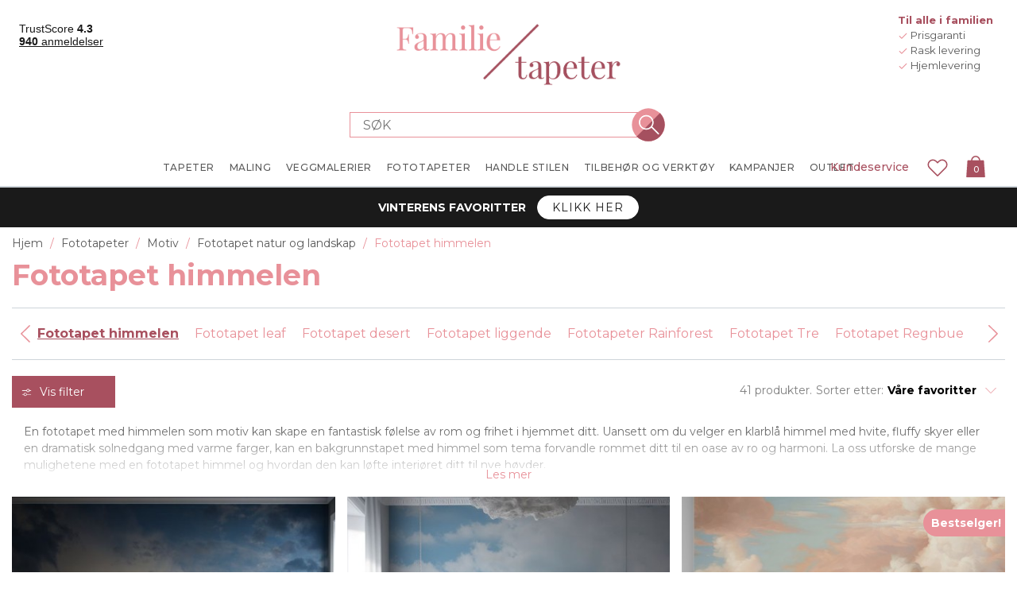

--- FILE ---
content_type: text/html
request_url: https://www.familietapeter.no/fototapet-himmelen
body_size: 637803
content:


<!DOCTYPE html>
<html lang="nb" dir="ltr" class="">
<head>
    <title>Fototapet himmelen - Kj&#xF8;p ditt fototapet p&#xE5; nett | Familietapeter</title>
    <meta http-equiv="Content-type" content="text/html;charset=UTF-8" />
    <meta name="description" content="I v&#xE5;r kategori Fototapet himmelen finner du et stort utvalg av popul&#xE6;re fototapeter. Finn akkurat din favorittapet! &#x2713; Billig &#x2713; Sikker betaling &#x2713; Rask levering" />
    <meta name="keywords" content="" />
    <meta name="generator" content="nopCommerce" />
    <meta name="viewport" content="width=device-width, initial-scale=1.0, maximum-scale=1.0, user-scalable=no">
    <!-- Base URL with Language Code -->
    <base href="https://www.familietapeter.no/">
    <meta name="google-site-verification" content="XOWdsdIQF5-gbZvRsdcyAhK2MXnxxDMuL8Sjj4AFGQE" /><!-- Start Google Tag Manager --><script>(function(w,d,s,l,i){w[l]=w[l]||[];w[l].push({'gtm.start':new Date().getTime(),event:'gtm.js'});var f=d.getElementsByTagName(s)[0],j=d.createElement(s),dl=l!='dataLayer'?'&l='+l:'';j.async=true;j.src='https://gtm.familietapeter.no/gtm.js?id='+i+dl;f.parentNode.insertBefore(j,f);})(window,document,'script','dataLayer','GTM-M2T35WZ');</script><!-- End Google Tag Manager -->



        
        
        <style data-majako-html-cache-id="categorypage-css">*,:after,:before{box-sizing:border-box}html{-webkit-text-size-adjust:100%;-webkit-tap-highlight-color:rgba(0,0,0,0);font-family:sans-serif;line-height:1.15}article,aside,figcaption,figure,footer,header,hgroup,main,nav,section{display:block}body{color:#212529;font-family:-apple-system,BlinkMacSystemFont,Segoe UI,Roboto,Helvetica Neue,Arial,Noto Sans,Liberation Sans,sans-serif,Apple Color Emoji,Segoe UI Emoji,Segoe UI Symbol,Noto Color Emoji;font-size:1rem;margin:0;text-align:left}[tabindex="-1"]:focus:not(:focus-visible){outline:0!important}hr{box-sizing:content-box;height:0;overflow:visible}h1,h2,h3,h4,h5,h6{margin-bottom:.5rem;margin-top:0}p{margin-bottom:1rem;margin-top:0}abbr[data-original-title],abbr[title]{border-bottom:0;cursor:help;text-decoration:underline;text-decoration:underline dotted;text-decoration-skip-ink:none}address{font-style:normal;line-height:inherit}address,dl,ol,ul{margin-bottom:1rem}dl,ol,ul{margin-top:0}ol ol,ol ul,ul ol,ul ul{margin-bottom:0}dt{font-weight:700}dd{margin-bottom:.5rem;margin-left:0}blockquote{margin:0 0 1rem}b,strong{font-weight:bolder}small{font-size:80%}sub,sup{font-size:75%;line-height:0;position:relative;vertical-align:baseline}sub{bottom:-.25em}sup{top:-.5em}a{background-color:transparent;color:#007bff;text-decoration:none}a:hover{color:#0056b3;text-decoration:underline}a:not([href]):not([class]),a:not([href]):not([class]):hover{color:inherit;text-decoration:none}code,kbd,pre,samp{font-family:SFMono-Regular,Menlo,Monaco,Consolas,Liberation Mono,Courier New,monospace;font-size:1em}pre{-ms-overflow-style:scrollbar;margin-bottom:1rem;margin-top:0;overflow:auto}figure{margin:0 0 1rem}img{border-style:none}img,svg{vertical-align:middle}svg{overflow:hidden}table{border-collapse:collapse}caption{caption-side:bottom;color:#6c757d;padding-bottom:.75rem;padding-top:.75rem;text-align:left}th{text-align:inherit;text-align:-webkit-match-parent}label{display:inline-block;margin-bottom:.5rem}button{border-radius:0}button:focus:not(:focus-visible){outline:0}button,input,optgroup,select,textarea{font-family:inherit;font-size:inherit;line-height:inherit;margin:0}button,input{overflow:visible}button,select{text-transform:none}[role=button]{cursor:pointer}select{word-wrap:normal}[type=button],[type=reset],[type=submit],button{-webkit-appearance:button}[type=button]:not(:disabled),[type=reset]:not(:disabled),[type=submit]:not(:disabled),button:not(:disabled){cursor:pointer}[type=button]::-moz-focus-inner,[type=reset]::-moz-focus-inner,[type=submit]::-moz-focus-inner,button::-moz-focus-inner{border-style:none;padding:0}input[type=checkbox],input[type=radio]{box-sizing:border-box;padding:0}textarea{overflow:auto;resize:vertical}fieldset{border:0;margin:0;min-width:0;padding:0}legend{color:inherit;display:block;font-size:1.5rem;line-height:inherit;margin-bottom:.5rem;max-width:100%;padding:0;white-space:normal;width:100%}progress{vertical-align:baseline}[type=number]::-webkit-inner-spin-button,[type=number]::-webkit-outer-spin-button{height:auto}[type=search]{-webkit-appearance:none;outline-offset:-2px}[type=search]::-webkit-search-decoration{-webkit-appearance:none}::-webkit-file-upload-button{-webkit-appearance:button;font:inherit}output{display:inline-block}summary{cursor:pointer;display:list-item}template{display:none}[hidden]{display:none!important}.bg-primary{background-color:#007bff!important}a.bg-primary:focus,a.bg-primary:hover,button.bg-primary:focus,button.bg-primary:hover{background-color:#0062cc!important}.bg-secondary{background-color:#6c757d!important}a.bg-secondary:focus,a.bg-secondary:hover,button.bg-secondary:focus,button.bg-secondary:hover{background-color:#545b62!important}.bg-success{background-color:#28a745!important}a.bg-success:focus,a.bg-success:hover,button.bg-success:focus,button.bg-success:hover{background-color:#1e7e34!important}.bg-info{background-color:#17a2b8!important}a.bg-info:focus,a.bg-info:hover,button.bg-info:focus,button.bg-info:hover{background-color:#117a8b!important}.bg-warning{background-color:#ffc107!important}a.bg-warning:focus,a.bg-warning:hover,button.bg-warning:focus,button.bg-warning:hover{background-color:#d39e00!important}.bg-danger{background-color:#dc3545!important}a.bg-danger:focus,a.bg-danger:hover,button.bg-danger:focus,button.bg-danger:hover{background-color:#bd2130!important}.bg-light{background-color:#f8f9fa!important}a.bg-light:focus,a.bg-light:hover,button.bg-light:focus,button.bg-light:hover{background-color:#dae0e5!important}.bg-dark{background-color:#343a40!important}a.bg-dark:focus,a.bg-dark:hover,button.bg-dark:focus,button.bg-dark:hover{background-color:#1d2124!important}.bg-transparent{background-color:transparent!important}.border{border:1px solid #dee2e6!important}.border-top{border-top:1px solid #dee2e6!important}.border-right{border-right:1px solid #dee2e6!important}.border-bottom{border-bottom:1px solid #dee2e6!important}.border-left{border-left:1px solid #dee2e6!important}.border-primary{border-color:#007bff!important}.border-secondary{border-color:#6c757d!important}.border-success{border-color:#28a745!important}.border-info{border-color:#17a2b8!important}.border-warning{border-color:#ffc107!important}.border-danger{border-color:#dc3545!important}.border-light{border-color:#f8f9fa!important}.border-dark{border-color:#343a40!important}.border-white{border-color:#fff!important}.rounded-sm{border-radius:.2rem!important}.rounded{border-radius:.25rem!important}.rounded-top{border-top-left-radius:.25rem!important}.rounded-right,.rounded-top{border-top-right-radius:.25rem!important}.rounded-bottom,.rounded-right{border-bottom-right-radius:.25rem!important}.rounded-bottom,.rounded-left{border-bottom-left-radius:.25rem!important}.rounded-left{border-top-left-radius:.25rem!important}.rounded-lg{border-radius:.3rem!important}.rounded-circle{border-radius:50%!important}.rounded-pill{border-radius:50rem!important}.flex-row{flex-direction:row!important}.flex-column{flex-direction:column!important}.flex-row-reverse{flex-direction:row-reverse!important}.flex-column-reverse{flex-direction:column-reverse!important}.flex-wrap{flex-wrap:wrap!important}.flex-nowrap{flex-wrap:nowrap!important}.flex-wrap-reverse{flex-wrap:wrap-reverse!important}.flex-fill{flex:1 1 auto!important}.flex-grow-0{flex-grow:0!important}.flex-grow-1{flex-grow:1!important}.flex-shrink-0{flex-shrink:0!important}.flex-shrink-1{flex-shrink:1!important}.justify-content-start{justify-content:flex-start!important}.justify-content-end{justify-content:flex-end!important}.justify-content-center{justify-content:center!important}.justify-content-between{justify-content:space-between!important}.justify-content-around{justify-content:space-around!important}.align-items-start{align-items:flex-start!important}.align-items-end{align-items:flex-end!important}.align-items-center{align-items:center!important}.align-items-baseline{align-items:baseline!important}.align-items-stretch{align-items:stretch!important}.align-content-start{align-content:flex-start!important}.align-content-end{align-content:flex-end!important}.align-content-center{align-content:center!important}.align-content-between{align-content:space-between!important}.align-content-around{align-content:space-around!important}.align-content-stretch{align-content:stretch!important}.align-self-auto{align-self:auto!important}.align-self-start{align-self:flex-start!important}.align-self-end{align-self:flex-end!important}.align-self-center{align-self:center!important}.align-self-baseline{align-self:baseline!important}.align-self-stretch{align-self:stretch!important}@media(min-width:576px){.flex-sm-row{flex-direction:row!important}.flex-sm-column{flex-direction:column!important}.flex-sm-row-reverse{flex-direction:row-reverse!important}.flex-sm-column-reverse{flex-direction:column-reverse!important}.flex-sm-wrap{flex-wrap:wrap!important}.flex-sm-nowrap{flex-wrap:nowrap!important}.flex-sm-wrap-reverse{flex-wrap:wrap-reverse!important}.flex-sm-fill{flex:1 1 auto!important}.flex-sm-grow-0{flex-grow:0!important}.flex-sm-grow-1{flex-grow:1!important}.flex-sm-shrink-0{flex-shrink:0!important}.flex-sm-shrink-1{flex-shrink:1!important}.justify-content-sm-start{justify-content:flex-start!important}.justify-content-sm-end{justify-content:flex-end!important}.justify-content-sm-center{justify-content:center!important}.justify-content-sm-between{justify-content:space-between!important}.justify-content-sm-around{justify-content:space-around!important}.align-items-sm-start{align-items:flex-start!important}.align-items-sm-end{align-items:flex-end!important}.align-items-sm-center{align-items:center!important}.align-items-sm-baseline{align-items:baseline!important}.align-items-sm-stretch{align-items:stretch!important}.align-content-sm-start{align-content:flex-start!important}.align-content-sm-end{align-content:flex-end!important}.align-content-sm-center{align-content:center!important}.align-content-sm-between{align-content:space-between!important}.align-content-sm-around{align-content:space-around!important}.align-content-sm-stretch{align-content:stretch!important}.align-self-sm-auto{align-self:auto!important}.align-self-sm-start{align-self:flex-start!important}.align-self-sm-end{align-self:flex-end!important}.align-self-sm-center{align-self:center!important}.align-self-sm-baseline{align-self:baseline!important}.align-self-sm-stretch{align-self:stretch!important}}@media(min-width:768px){.flex-md-row{flex-direction:row!important}.flex-md-column{flex-direction:column!important}.flex-md-row-reverse{flex-direction:row-reverse!important}.flex-md-column-reverse{flex-direction:column-reverse!important}.flex-md-wrap{flex-wrap:wrap!important}.flex-md-nowrap{flex-wrap:nowrap!important}.flex-md-wrap-reverse{flex-wrap:wrap-reverse!important}.flex-md-fill{flex:1 1 auto!important}.flex-md-grow-0{flex-grow:0!important}.flex-md-grow-1{flex-grow:1!important}.flex-md-shrink-0{flex-shrink:0!important}.flex-md-shrink-1{flex-shrink:1!important}.justify-content-md-start{justify-content:flex-start!important}.justify-content-md-end{justify-content:flex-end!important}.justify-content-md-center{justify-content:center!important}.justify-content-md-between{justify-content:space-between!important}.justify-content-md-around{justify-content:space-around!important}.align-items-md-start{align-items:flex-start!important}.align-items-md-end{align-items:flex-end!important}.align-items-md-center{align-items:center!important}.align-items-md-baseline{align-items:baseline!important}.align-items-md-stretch{align-items:stretch!important}.align-content-md-start{align-content:flex-start!important}.align-content-md-end{align-content:flex-end!important}.align-content-md-center{align-content:center!important}.align-content-md-between{align-content:space-between!important}.align-content-md-around{align-content:space-around!important}.align-content-md-stretch{align-content:stretch!important}.align-self-md-auto{align-self:auto!important}.align-self-md-start{align-self:flex-start!important}.align-self-md-end{align-self:flex-end!important}.align-self-md-center{align-self:center!important}.align-self-md-baseline{align-self:baseline!important}.align-self-md-stretch{align-self:stretch!important}}@media(min-width:1200px){.flex-lg-row{flex-direction:row!important}.flex-lg-column{flex-direction:column!important}.flex-lg-row-reverse{flex-direction:row-reverse!important}.flex-lg-column-reverse{flex-direction:column-reverse!important}.flex-lg-wrap{flex-wrap:wrap!important}.flex-lg-nowrap{flex-wrap:nowrap!important}.flex-lg-wrap-reverse{flex-wrap:wrap-reverse!important}.flex-lg-fill{flex:1 1 auto!important}.flex-lg-grow-0{flex-grow:0!important}.flex-lg-grow-1{flex-grow:1!important}.flex-lg-shrink-0{flex-shrink:0!important}.flex-lg-shrink-1{flex-shrink:1!important}.justify-content-lg-start{justify-content:flex-start!important}.justify-content-lg-end{justify-content:flex-end!important}.justify-content-lg-center{justify-content:center!important}.justify-content-lg-between{justify-content:space-between!important}.justify-content-lg-around{justify-content:space-around!important}.align-items-lg-start{align-items:flex-start!important}.align-items-lg-end{align-items:flex-end!important}.align-items-lg-center{align-items:center!important}.align-items-lg-baseline{align-items:baseline!important}.align-items-lg-stretch{align-items:stretch!important}.align-content-lg-start{align-content:flex-start!important}.align-content-lg-end{align-content:flex-end!important}.align-content-lg-center{align-content:center!important}.align-content-lg-between{align-content:space-between!important}.align-content-lg-around{align-content:space-around!important}.align-content-lg-stretch{align-content:stretch!important}.align-self-lg-auto{align-self:auto!important}.align-self-lg-start{align-self:flex-start!important}.align-self-lg-end{align-self:flex-end!important}.align-self-lg-center{align-self:center!important}.align-self-lg-baseline{align-self:baseline!important}.align-self-lg-stretch{align-self:stretch!important}}@media(min-width:1430px){.flex-xl-row{flex-direction:row!important}.flex-xl-column{flex-direction:column!important}.flex-xl-row-reverse{flex-direction:row-reverse!important}.flex-xl-column-reverse{flex-direction:column-reverse!important}.flex-xl-wrap{flex-wrap:wrap!important}.flex-xl-nowrap{flex-wrap:nowrap!important}.flex-xl-wrap-reverse{flex-wrap:wrap-reverse!important}.flex-xl-fill{flex:1 1 auto!important}.flex-xl-grow-0{flex-grow:0!important}.flex-xl-grow-1{flex-grow:1!important}.flex-xl-shrink-0{flex-shrink:0!important}.flex-xl-shrink-1{flex-shrink:1!important}.justify-content-xl-start{justify-content:flex-start!important}.justify-content-xl-end{justify-content:flex-end!important}.justify-content-xl-center{justify-content:center!important}.justify-content-xl-between{justify-content:space-between!important}.justify-content-xl-around{justify-content:space-around!important}.align-items-xl-start{align-items:flex-start!important}.align-items-xl-end{align-items:flex-end!important}.align-items-xl-center{align-items:center!important}.align-items-xl-baseline{align-items:baseline!important}.align-items-xl-stretch{align-items:stretch!important}.align-content-xl-start{align-content:flex-start!important}.align-content-xl-end{align-content:flex-end!important}.align-content-xl-center{align-content:center!important}.align-content-xl-between{align-content:space-between!important}.align-content-xl-around{align-content:space-around!important}.align-content-xl-stretch{align-content:stretch!important}.align-self-xl-auto{align-self:auto!important}.align-self-xl-start{align-self:flex-start!important}.align-self-xl-end{align-self:flex-end!important}.align-self-xl-center{align-self:center!important}.align-self-xl-baseline{align-self:baseline!important}.align-self-xl-stretch{align-self:stretch!important}}.float-left{float:left!important}.float-right{float:right!important}.float-none{float:none!important}@media(min-width:576px){.float-sm-left{float:left!important}.float-sm-right{float:right!important}.float-sm-none{float:none!important}}@media(min-width:768px){.float-md-left{float:left!important}.float-md-right{float:right!important}.float-md-none{float:none!important}}@media(min-width:1200px){.float-lg-left{float:left!important}.float-lg-right{float:right!important}.float-lg-none{float:none!important}}@media(min-width:1430px){.float-xl-left{float:left!important}.float-xl-right{float:right!important}.float-xl-none{float:none!important}}.w-25{width:25%!important}.w-50{width:50%!important}.w-75{width:75%!important}.w-100{width:100%!important}.w-auto{width:auto!important}.h-25{height:25%!important}.h-50{height:50%!important}.h-75{height:75%!important}.h-100{height:100%!important}.h-auto{height:auto!important}.mw-100{max-width:100%!important}.mh-100{max-height:100%!important}.min-vw-100{min-width:100vw!important}.min-vh-100{min-height:100vh!important}.vw-100{width:100vw!important}.vh-100{height:100vh!important}.m-0{margin:0!important}.mt-0,.my-0{margin-top:0!important}.mr-0,.mx-0{margin-right:0!important}.mb-0,.my-0{margin-bottom:0!important}.ml-0,.mx-0{margin-left:0!important}.m-1{margin:.25rem!important}.mt-1,.my-1{margin-top:.25rem!important}.mr-1,.mx-1{margin-right:.25rem!important}.mb-1,.my-1{margin-bottom:.25rem!important}.ml-1,.mx-1{margin-left:.25rem!important}.m-2{margin:.5rem!important}.mt-2,.my-2{margin-top:.5rem!important}.mr-2,.mx-2{margin-right:.5rem!important}.mb-2,.my-2{margin-bottom:.5rem!important}.ml-2,.mx-2{margin-left:.5rem!important}.m-3{margin:1rem!important}.mt-3,.my-3{margin-top:1rem!important}.mr-3,.mx-3{margin-right:1rem!important}.mb-3,.my-3{margin-bottom:1rem!important}.ml-3,.mx-3{margin-left:1rem!important}.m-4{margin:1.5rem!important}.mt-4,.my-4{margin-top:1.5rem!important}.mr-4,.mx-4{margin-right:1.5rem!important}.mb-4,.my-4{margin-bottom:1.5rem!important}.ml-4,.mx-4{margin-left:1.5rem!important}.m-5{margin:3rem!important}.mt-5,.my-5{margin-top:3rem!important}.mr-5,.mx-5{margin-right:3rem!important}.mb-5,.my-5{margin-bottom:3rem!important}.ml-5,.mx-5{margin-left:3rem!important}.p-0{padding:0!important}.pt-0,.py-0{padding-top:0!important}.pr-0,.px-0{padding-right:0!important}.pb-0,.py-0{padding-bottom:0!important}.pl-0,.px-0{padding-left:0!important}.p-1{padding:.25rem!important}.pt-1,.py-1{padding-top:.25rem!important}.pr-1,.px-1{padding-right:.25rem!important}.pb-1,.py-1{padding-bottom:.25rem!important}.pl-1,.px-1{padding-left:.25rem!important}.p-2{padding:.5rem!important}.pt-2,.py-2{padding-top:.5rem!important}.pr-2,.px-2{padding-right:.5rem!important}.pb-2,.py-2{padding-bottom:.5rem!important}.pl-2,.px-2{padding-left:.5rem!important}.p-3{padding:1rem!important}.pt-3,.py-3{padding-top:1rem!important}.pr-3,.px-3{padding-right:1rem!important}.pb-3,.py-3{padding-bottom:1rem!important}.pl-3,.px-3{padding-left:1rem!important}.p-4{padding:1.5rem!important}.pt-4,.py-4{padding-top:1.5rem!important}.pr-4,.px-4{padding-right:1.5rem!important}.pb-4,.py-4{padding-bottom:1.5rem!important}.pl-4,.px-4{padding-left:1.5rem!important}.p-5{padding:3rem!important}.pt-5,.py-5{padding-top:3rem!important}.pr-5,.px-5{padding-right:3rem!important}.pb-5,.py-5{padding-bottom:3rem!important}.pl-5,.px-5{padding-left:3rem!important}.m-n1{margin:-.25rem!important}.mt-n1,.my-n1{margin-top:-.25rem!important}.mr-n1,.mx-n1{margin-right:-.25rem!important}.mb-n1,.my-n1{margin-bottom:-.25rem!important}.ml-n1,.mx-n1{margin-left:-.25rem!important}.m-n2{margin:-.5rem!important}.mt-n2,.my-n2{margin-top:-.5rem!important}.mr-n2,.mx-n2{margin-right:-.5rem!important}.mb-n2,.my-n2{margin-bottom:-.5rem!important}.ml-n2,.mx-n2{margin-left:-.5rem!important}.m-n3{margin:-1rem!important}.mt-n3,.my-n3{margin-top:-1rem!important}.mr-n3,.mx-n3{margin-right:-1rem!important}.mb-n3,.my-n3{margin-bottom:-1rem!important}.ml-n3,.mx-n3{margin-left:-1rem!important}.m-n4{margin:-1.5rem!important}.mt-n4,.my-n4{margin-top:-1.5rem!important}.mr-n4,.mx-n4{margin-right:-1.5rem!important}.mb-n4,.my-n4{margin-bottom:-1.5rem!important}.ml-n4,.mx-n4{margin-left:-1.5rem!important}.m-n5{margin:-3rem!important}.mt-n5,.my-n5{margin-top:-3rem!important}.mr-n5,.mx-n5{margin-right:-3rem!important}.mb-n5,.my-n5{margin-bottom:-3rem!important}.ml-n5,.mx-n5{margin-left:-3rem!important}.m-auto{margin:auto!important}.mt-auto,.my-auto{margin-top:auto!important}.mr-auto,.mx-auto{margin-right:auto!important}.mb-auto,.my-auto{margin-bottom:auto!important}.ml-auto,.mx-auto{margin-left:auto!important}@media(min-width:576px){.m-sm-0{margin:0!important}.mt-sm-0,.my-sm-0{margin-top:0!important}.mr-sm-0,.mx-sm-0{margin-right:0!important}.mb-sm-0,.my-sm-0{margin-bottom:0!important}.ml-sm-0,.mx-sm-0{margin-left:0!important}.m-sm-1{margin:.25rem!important}.mt-sm-1,.my-sm-1{margin-top:.25rem!important}.mr-sm-1,.mx-sm-1{margin-right:.25rem!important}.mb-sm-1,.my-sm-1{margin-bottom:.25rem!important}.ml-sm-1,.mx-sm-1{margin-left:.25rem!important}.m-sm-2{margin:.5rem!important}.mt-sm-2,.my-sm-2{margin-top:.5rem!important}.mr-sm-2,.mx-sm-2{margin-right:.5rem!important}.mb-sm-2,.my-sm-2{margin-bottom:.5rem!important}.ml-sm-2,.mx-sm-2{margin-left:.5rem!important}.m-sm-3{margin:1rem!important}.mt-sm-3,.my-sm-3{margin-top:1rem!important}.mr-sm-3,.mx-sm-3{margin-right:1rem!important}.mb-sm-3,.my-sm-3{margin-bottom:1rem!important}.ml-sm-3,.mx-sm-3{margin-left:1rem!important}.m-sm-4{margin:1.5rem!important}.mt-sm-4,.my-sm-4{margin-top:1.5rem!important}.mr-sm-4,.mx-sm-4{margin-right:1.5rem!important}.mb-sm-4,.my-sm-4{margin-bottom:1.5rem!important}.ml-sm-4,.mx-sm-4{margin-left:1.5rem!important}.m-sm-5{margin:3rem!important}.mt-sm-5,.my-sm-5{margin-top:3rem!important}.mr-sm-5,.mx-sm-5{margin-right:3rem!important}.mb-sm-5,.my-sm-5{margin-bottom:3rem!important}.ml-sm-5,.mx-sm-5{margin-left:3rem!important}.p-sm-0{padding:0!important}.pt-sm-0,.py-sm-0{padding-top:0!important}.pr-sm-0,.px-sm-0{padding-right:0!important}.pb-sm-0,.py-sm-0{padding-bottom:0!important}.pl-sm-0,.px-sm-0{padding-left:0!important}.p-sm-1{padding:.25rem!important}.pt-sm-1,.py-sm-1{padding-top:.25rem!important}.pr-sm-1,.px-sm-1{padding-right:.25rem!important}.pb-sm-1,.py-sm-1{padding-bottom:.25rem!important}.pl-sm-1,.px-sm-1{padding-left:.25rem!important}.p-sm-2{padding:.5rem!important}.pt-sm-2,.py-sm-2{padding-top:.5rem!important}.pr-sm-2,.px-sm-2{padding-right:.5rem!important}.pb-sm-2,.py-sm-2{padding-bottom:.5rem!important}.pl-sm-2,.px-sm-2{padding-left:.5rem!important}.p-sm-3{padding:1rem!important}.pt-sm-3,.py-sm-3{padding-top:1rem!important}.pr-sm-3,.px-sm-3{padding-right:1rem!important}.pb-sm-3,.py-sm-3{padding-bottom:1rem!important}.pl-sm-3,.px-sm-3{padding-left:1rem!important}.p-sm-4{padding:1.5rem!important}.pt-sm-4,.py-sm-4{padding-top:1.5rem!important}.pr-sm-4,.px-sm-4{padding-right:1.5rem!important}.pb-sm-4,.py-sm-4{padding-bottom:1.5rem!important}.pl-sm-4,.px-sm-4{padding-left:1.5rem!important}.p-sm-5{padding:3rem!important}.pt-sm-5,.py-sm-5{padding-top:3rem!important}.pr-sm-5,.px-sm-5{padding-right:3rem!important}.pb-sm-5,.py-sm-5{padding-bottom:3rem!important}.pl-sm-5,.px-sm-5{padding-left:3rem!important}.m-sm-n1{margin:-.25rem!important}.mt-sm-n1,.my-sm-n1{margin-top:-.25rem!important}.mr-sm-n1,.mx-sm-n1{margin-right:-.25rem!important}.mb-sm-n1,.my-sm-n1{margin-bottom:-.25rem!important}.ml-sm-n1,.mx-sm-n1{margin-left:-.25rem!important}.m-sm-n2{margin:-.5rem!important}.mt-sm-n2,.my-sm-n2{margin-top:-.5rem!important}.mr-sm-n2,.mx-sm-n2{margin-right:-.5rem!important}.mb-sm-n2,.my-sm-n2{margin-bottom:-.5rem!important}.ml-sm-n2,.mx-sm-n2{margin-left:-.5rem!important}.m-sm-n3{margin:-1rem!important}.mt-sm-n3,.my-sm-n3{margin-top:-1rem!important}.mr-sm-n3,.mx-sm-n3{margin-right:-1rem!important}.mb-sm-n3,.my-sm-n3{margin-bottom:-1rem!important}.ml-sm-n3,.mx-sm-n3{margin-left:-1rem!important}.m-sm-n4{margin:-1.5rem!important}.mt-sm-n4,.my-sm-n4{margin-top:-1.5rem!important}.mr-sm-n4,.mx-sm-n4{margin-right:-1.5rem!important}.mb-sm-n4,.my-sm-n4{margin-bottom:-1.5rem!important}.ml-sm-n4,.mx-sm-n4{margin-left:-1.5rem!important}.m-sm-n5{margin:-3rem!important}.mt-sm-n5,.my-sm-n5{margin-top:-3rem!important}.mr-sm-n5,.mx-sm-n5{margin-right:-3rem!important}.mb-sm-n5,.my-sm-n5{margin-bottom:-3rem!important}.ml-sm-n5,.mx-sm-n5{margin-left:-3rem!important}.m-sm-auto{margin:auto!important}.mt-sm-auto,.my-sm-auto{margin-top:auto!important}.mr-sm-auto,.mx-sm-auto{margin-right:auto!important}.mb-sm-auto,.my-sm-auto{margin-bottom:auto!important}.ml-sm-auto,.mx-sm-auto{margin-left:auto!important}}@media(min-width:768px){.m-md-0{margin:0!important}.mt-md-0,.my-md-0{margin-top:0!important}.mr-md-0,.mx-md-0{margin-right:0!important}.mb-md-0,.my-md-0{margin-bottom:0!important}.ml-md-0,.mx-md-0{margin-left:0!important}.m-md-1{margin:.25rem!important}.mt-md-1,.my-md-1{margin-top:.25rem!important}.mr-md-1,.mx-md-1{margin-right:.25rem!important}.mb-md-1,.my-md-1{margin-bottom:.25rem!important}.ml-md-1,.mx-md-1{margin-left:.25rem!important}.m-md-2{margin:.5rem!important}.mt-md-2,.my-md-2{margin-top:.5rem!important}.mr-md-2,.mx-md-2{margin-right:.5rem!important}.mb-md-2,.my-md-2{margin-bottom:.5rem!important}.ml-md-2,.mx-md-2{margin-left:.5rem!important}.m-md-3{margin:1rem!important}.mt-md-3,.my-md-3{margin-top:1rem!important}.mr-md-3,.mx-md-3{margin-right:1rem!important}.mb-md-3,.my-md-3{margin-bottom:1rem!important}.ml-md-3,.mx-md-3{margin-left:1rem!important}.m-md-4{margin:1.5rem!important}.mt-md-4,.my-md-4{margin-top:1.5rem!important}.mr-md-4,.mx-md-4{margin-right:1.5rem!important}.mb-md-4,.my-md-4{margin-bottom:1.5rem!important}.ml-md-4,.mx-md-4{margin-left:1.5rem!important}.m-md-5{margin:3rem!important}.mt-md-5,.my-md-5{margin-top:3rem!important}.mr-md-5,.mx-md-5{margin-right:3rem!important}.mb-md-5,.my-md-5{margin-bottom:3rem!important}.ml-md-5,.mx-md-5{margin-left:3rem!important}.p-md-0{padding:0!important}.pt-md-0,.py-md-0{padding-top:0!important}.pr-md-0,.px-md-0{padding-right:0!important}.pb-md-0,.py-md-0{padding-bottom:0!important}.pl-md-0,.px-md-0{padding-left:0!important}.p-md-1{padding:.25rem!important}.pt-md-1,.py-md-1{padding-top:.25rem!important}.pr-md-1,.px-md-1{padding-right:.25rem!important}.pb-md-1,.py-md-1{padding-bottom:.25rem!important}.pl-md-1,.px-md-1{padding-left:.25rem!important}.p-md-2{padding:.5rem!important}.pt-md-2,.py-md-2{padding-top:.5rem!important}.pr-md-2,.px-md-2{padding-right:.5rem!important}.pb-md-2,.py-md-2{padding-bottom:.5rem!important}.pl-md-2,.px-md-2{padding-left:.5rem!important}.p-md-3{padding:1rem!important}.pt-md-3,.py-md-3{padding-top:1rem!important}.pr-md-3,.px-md-3{padding-right:1rem!important}.pb-md-3,.py-md-3{padding-bottom:1rem!important}.pl-md-3,.px-md-3{padding-left:1rem!important}.p-md-4{padding:1.5rem!important}.pt-md-4,.py-md-4{padding-top:1.5rem!important}.pr-md-4,.px-md-4{padding-right:1.5rem!important}.pb-md-4,.py-md-4{padding-bottom:1.5rem!important}.pl-md-4,.px-md-4{padding-left:1.5rem!important}.p-md-5{padding:3rem!important}.pt-md-5,.py-md-5{padding-top:3rem!important}.pr-md-5,.px-md-5{padding-right:3rem!important}.pb-md-5,.py-md-5{padding-bottom:3rem!important}.pl-md-5,.px-md-5{padding-left:3rem!important}.m-md-n1{margin:-.25rem!important}.mt-md-n1,.my-md-n1{margin-top:-.25rem!important}.mr-md-n1,.mx-md-n1{margin-right:-.25rem!important}.mb-md-n1,.my-md-n1{margin-bottom:-.25rem!important}.ml-md-n1,.mx-md-n1{margin-left:-.25rem!important}.m-md-n2{margin:-.5rem!important}.mt-md-n2,.my-md-n2{margin-top:-.5rem!important}.mr-md-n2,.mx-md-n2{margin-right:-.5rem!important}.mb-md-n2,.my-md-n2{margin-bottom:-.5rem!important}.ml-md-n2,.mx-md-n2{margin-left:-.5rem!important}.m-md-n3{margin:-1rem!important}.mt-md-n3,.my-md-n3{margin-top:-1rem!important}.mr-md-n3,.mx-md-n3{margin-right:-1rem!important}.mb-md-n3,.my-md-n3{margin-bottom:-1rem!important}.ml-md-n3,.mx-md-n3{margin-left:-1rem!important}.m-md-n4{margin:-1.5rem!important}.mt-md-n4,.my-md-n4{margin-top:-1.5rem!important}.mr-md-n4,.mx-md-n4{margin-right:-1.5rem!important}.mb-md-n4,.my-md-n4{margin-bottom:-1.5rem!important}.ml-md-n4,.mx-md-n4{margin-left:-1.5rem!important}.m-md-n5{margin:-3rem!important}.mt-md-n5,.my-md-n5{margin-top:-3rem!important}.mr-md-n5,.mx-md-n5{margin-right:-3rem!important}.mb-md-n5,.my-md-n5{margin-bottom:-3rem!important}.ml-md-n5,.mx-md-n5{margin-left:-3rem!important}.m-md-auto{margin:auto!important}.mt-md-auto,.my-md-auto{margin-top:auto!important}.mr-md-auto,.mx-md-auto{margin-right:auto!important}.mb-md-auto,.my-md-auto{margin-bottom:auto!important}.ml-md-auto,.mx-md-auto{margin-left:auto!important}}@media(min-width:1200px){.m-lg-0{margin:0!important}.mt-lg-0,.my-lg-0{margin-top:0!important}.mr-lg-0,.mx-lg-0{margin-right:0!important}.mb-lg-0,.my-lg-0{margin-bottom:0!important}.ml-lg-0,.mx-lg-0{margin-left:0!important}.m-lg-1{margin:.25rem!important}.mt-lg-1,.my-lg-1{margin-top:.25rem!important}.mr-lg-1,.mx-lg-1{margin-right:.25rem!important}.mb-lg-1,.my-lg-1{margin-bottom:.25rem!important}.ml-lg-1,.mx-lg-1{margin-left:.25rem!important}.m-lg-2{margin:.5rem!important}.mt-lg-2,.my-lg-2{margin-top:.5rem!important}.mr-lg-2,.mx-lg-2{margin-right:.5rem!important}.mb-lg-2,.my-lg-2{margin-bottom:.5rem!important}.ml-lg-2,.mx-lg-2{margin-left:.5rem!important}.m-lg-3{margin:1rem!important}.mt-lg-3,.my-lg-3{margin-top:1rem!important}.mr-lg-3,.mx-lg-3{margin-right:1rem!important}.mb-lg-3,.my-lg-3{margin-bottom:1rem!important}.ml-lg-3,.mx-lg-3{margin-left:1rem!important}.m-lg-4{margin:1.5rem!important}.mt-lg-4,.my-lg-4{margin-top:1.5rem!important}.mr-lg-4,.mx-lg-4{margin-right:1.5rem!important}.mb-lg-4,.my-lg-4{margin-bottom:1.5rem!important}.ml-lg-4,.mx-lg-4{margin-left:1.5rem!important}.m-lg-5{margin:3rem!important}.mt-lg-5,.my-lg-5{margin-top:3rem!important}.mr-lg-5,.mx-lg-5{margin-right:3rem!important}.mb-lg-5,.my-lg-5{margin-bottom:3rem!important}.ml-lg-5,.mx-lg-5{margin-left:3rem!important}.p-lg-0{padding:0!important}.pt-lg-0,.py-lg-0{padding-top:0!important}.pr-lg-0,.px-lg-0{padding-right:0!important}.pb-lg-0,.py-lg-0{padding-bottom:0!important}.pl-lg-0,.px-lg-0{padding-left:0!important}.p-lg-1{padding:.25rem!important}.pt-lg-1,.py-lg-1{padding-top:.25rem!important}.pr-lg-1,.px-lg-1{padding-right:.25rem!important}.pb-lg-1,.py-lg-1{padding-bottom:.25rem!important}.pl-lg-1,.px-lg-1{padding-left:.25rem!important}.p-lg-2{padding:.5rem!important}.pt-lg-2,.py-lg-2{padding-top:.5rem!important}.pr-lg-2,.px-lg-2{padding-right:.5rem!important}.pb-lg-2,.py-lg-2{padding-bottom:.5rem!important}.pl-lg-2,.px-lg-2{padding-left:.5rem!important}.p-lg-3{padding:1rem!important}.pt-lg-3,.py-lg-3{padding-top:1rem!important}.pr-lg-3,.px-lg-3{padding-right:1rem!important}.pb-lg-3,.py-lg-3{padding-bottom:1rem!important}.pl-lg-3,.px-lg-3{padding-left:1rem!important}.p-lg-4{padding:1.5rem!important}.pt-lg-4,.py-lg-4{padding-top:1.5rem!important}.pr-lg-4,.px-lg-4{padding-right:1.5rem!important}.pb-lg-4,.py-lg-4{padding-bottom:1.5rem!important}.pl-lg-4,.px-lg-4{padding-left:1.5rem!important}.p-lg-5{padding:3rem!important}.pt-lg-5,.py-lg-5{padding-top:3rem!important}.pr-lg-5,.px-lg-5{padding-right:3rem!important}.pb-lg-5,.py-lg-5{padding-bottom:3rem!important}.pl-lg-5,.px-lg-5{padding-left:3rem!important}.m-lg-n1{margin:-.25rem!important}.mt-lg-n1,.my-lg-n1{margin-top:-.25rem!important}.mr-lg-n1,.mx-lg-n1{margin-right:-.25rem!important}.mb-lg-n1,.my-lg-n1{margin-bottom:-.25rem!important}.ml-lg-n1,.mx-lg-n1{margin-left:-.25rem!important}.m-lg-n2{margin:-.5rem!important}.mt-lg-n2,.my-lg-n2{margin-top:-.5rem!important}.mr-lg-n2,.mx-lg-n2{margin-right:-.5rem!important}.mb-lg-n2,.my-lg-n2{margin-bottom:-.5rem!important}.ml-lg-n2,.mx-lg-n2{margin-left:-.5rem!important}.m-lg-n3{margin:-1rem!important}.mt-lg-n3,.my-lg-n3{margin-top:-1rem!important}.mr-lg-n3,.mx-lg-n3{margin-right:-1rem!important}.mb-lg-n3,.my-lg-n3{margin-bottom:-1rem!important}.ml-lg-n3,.mx-lg-n3{margin-left:-1rem!important}.m-lg-n4{margin:-1.5rem!important}.mt-lg-n4,.my-lg-n4{margin-top:-1.5rem!important}.mr-lg-n4,.mx-lg-n4{margin-right:-1.5rem!important}.mb-lg-n4,.my-lg-n4{margin-bottom:-1.5rem!important}.ml-lg-n4,.mx-lg-n4{margin-left:-1.5rem!important}.m-lg-n5{margin:-3rem!important}.mt-lg-n5,.my-lg-n5{margin-top:-3rem!important}.mr-lg-n5,.mx-lg-n5{margin-right:-3rem!important}.mb-lg-n5,.my-lg-n5{margin-bottom:-3rem!important}.ml-lg-n5,.mx-lg-n5{margin-left:-3rem!important}.m-lg-auto{margin:auto!important}.mt-lg-auto,.my-lg-auto{margin-top:auto!important}.mr-lg-auto,.mx-lg-auto{margin-right:auto!important}.mb-lg-auto,.my-lg-auto{margin-bottom:auto!important}.ml-lg-auto,.mx-lg-auto{margin-left:auto!important}}@media(min-width:1430px){.m-xl-0{margin:0!important}.mt-xl-0,.my-xl-0{margin-top:0!important}.mr-xl-0,.mx-xl-0{margin-right:0!important}.mb-xl-0,.my-xl-0{margin-bottom:0!important}.ml-xl-0,.mx-xl-0{margin-left:0!important}.m-xl-1{margin:.25rem!important}.mt-xl-1,.my-xl-1{margin-top:.25rem!important}.mr-xl-1,.mx-xl-1{margin-right:.25rem!important}.mb-xl-1,.my-xl-1{margin-bottom:.25rem!important}.ml-xl-1,.mx-xl-1{margin-left:.25rem!important}.m-xl-2{margin:.5rem!important}.mt-xl-2,.my-xl-2{margin-top:.5rem!important}.mr-xl-2,.mx-xl-2{margin-right:.5rem!important}.mb-xl-2,.my-xl-2{margin-bottom:.5rem!important}.ml-xl-2,.mx-xl-2{margin-left:.5rem!important}.m-xl-3{margin:1rem!important}.mt-xl-3,.my-xl-3{margin-top:1rem!important}.mr-xl-3,.mx-xl-3{margin-right:1rem!important}.mb-xl-3,.my-xl-3{margin-bottom:1rem!important}.ml-xl-3,.mx-xl-3{margin-left:1rem!important}.m-xl-4{margin:1.5rem!important}.mt-xl-4,.my-xl-4{margin-top:1.5rem!important}.mr-xl-4,.mx-xl-4{margin-right:1.5rem!important}.mb-xl-4,.my-xl-4{margin-bottom:1.5rem!important}.ml-xl-4,.mx-xl-4{margin-left:1.5rem!important}.m-xl-5{margin:3rem!important}.mt-xl-5,.my-xl-5{margin-top:3rem!important}.mr-xl-5,.mx-xl-5{margin-right:3rem!important}.mb-xl-5,.my-xl-5{margin-bottom:3rem!important}.ml-xl-5,.mx-xl-5{margin-left:3rem!important}.p-xl-0{padding:0!important}.pt-xl-0,.py-xl-0{padding-top:0!important}.pr-xl-0,.px-xl-0{padding-right:0!important}.pb-xl-0,.py-xl-0{padding-bottom:0!important}.pl-xl-0,.px-xl-0{padding-left:0!important}.p-xl-1{padding:.25rem!important}.pt-xl-1,.py-xl-1{padding-top:.25rem!important}.pr-xl-1,.px-xl-1{padding-right:.25rem!important}.pb-xl-1,.py-xl-1{padding-bottom:.25rem!important}.pl-xl-1,.px-xl-1{padding-left:.25rem!important}.p-xl-2{padding:.5rem!important}.pt-xl-2,.py-xl-2{padding-top:.5rem!important}.pr-xl-2,.px-xl-2{padding-right:.5rem!important}.pb-xl-2,.py-xl-2{padding-bottom:.5rem!important}.pl-xl-2,.px-xl-2{padding-left:.5rem!important}.p-xl-3{padding:1rem!important}.pt-xl-3,.py-xl-3{padding-top:1rem!important}.pr-xl-3,.px-xl-3{padding-right:1rem!important}.pb-xl-3,.py-xl-3{padding-bottom:1rem!important}.pl-xl-3,.px-xl-3{padding-left:1rem!important}.p-xl-4{padding:1.5rem!important}.pt-xl-4,.py-xl-4{padding-top:1.5rem!important}.pr-xl-4,.px-xl-4{padding-right:1.5rem!important}.pb-xl-4,.py-xl-4{padding-bottom:1.5rem!important}.pl-xl-4,.px-xl-4{padding-left:1.5rem!important}.p-xl-5{padding:3rem!important}.pt-xl-5,.py-xl-5{padding-top:3rem!important}.pr-xl-5,.px-xl-5{padding-right:3rem!important}.pb-xl-5,.py-xl-5{padding-bottom:3rem!important}.pl-xl-5,.px-xl-5{padding-left:3rem!important}.m-xl-n1{margin:-.25rem!important}.mt-xl-n1,.my-xl-n1{margin-top:-.25rem!important}.mr-xl-n1,.mx-xl-n1{margin-right:-.25rem!important}.mb-xl-n1,.my-xl-n1{margin-bottom:-.25rem!important}.ml-xl-n1,.mx-xl-n1{margin-left:-.25rem!important}.m-xl-n2{margin:-.5rem!important}.mt-xl-n2,.my-xl-n2{margin-top:-.5rem!important}.mr-xl-n2,.mx-xl-n2{margin-right:-.5rem!important}.mb-xl-n2,.my-xl-n2{margin-bottom:-.5rem!important}.ml-xl-n2,.mx-xl-n2{margin-left:-.5rem!important}.m-xl-n3{margin:-1rem!important}.mt-xl-n3,.my-xl-n3{margin-top:-1rem!important}.mr-xl-n3,.mx-xl-n3{margin-right:-1rem!important}.mb-xl-n3,.my-xl-n3{margin-bottom:-1rem!important}.ml-xl-n3,.mx-xl-n3{margin-left:-1rem!important}.m-xl-n4{margin:-1.5rem!important}.mt-xl-n4,.my-xl-n4{margin-top:-1.5rem!important}.mr-xl-n4,.mx-xl-n4{margin-right:-1.5rem!important}.mb-xl-n4,.my-xl-n4{margin-bottom:-1.5rem!important}.ml-xl-n4,.mx-xl-n4{margin-left:-1.5rem!important}.m-xl-n5{margin:-3rem!important}.mt-xl-n5,.my-xl-n5{margin-top:-3rem!important}.mr-xl-n5,.mx-xl-n5{margin-right:-3rem!important}.mb-xl-n5,.my-xl-n5{margin-bottom:-3rem!important}.ml-xl-n5,.mx-xl-n5{margin-left:-3rem!important}.m-xl-auto{margin:auto!important}.mt-xl-auto,.my-xl-auto{margin-top:auto!important}.mr-xl-auto,.mx-xl-auto{margin-right:auto!important}.mb-xl-auto,.my-xl-auto{margin-bottom:auto!important}.ml-xl-auto,.mx-xl-auto{margin-left:auto!important}}.text-monospace{font-family:SFMono-Regular,Menlo,Monaco,Consolas,Liberation Mono,Courier New,monospace!important}.text-justify{text-align:justify!important}.text-wrap{white-space:normal!important}.text-nowrap{white-space:nowrap!important}.text-truncate{overflow:hidden;text-overflow:ellipsis;white-space:nowrap}.text-left{text-align:left!important}.text-right{text-align:right!important}.text-center{text-align:center!important}@media(min-width:576px){.text-sm-left{text-align:left!important}.text-sm-right{text-align:right!important}.text-sm-center{text-align:center!important}}@media(min-width:768px){.text-md-left{text-align:left!important}.text-md-right{text-align:right!important}.text-md-center{text-align:center!important}}@media(min-width:1200px){.text-lg-left{text-align:left!important}.text-lg-right{text-align:right!important}.text-lg-center{text-align:center!important}}@media(min-width:1430px){.text-xl-left{text-align:left!important}.text-xl-right{text-align:right!important}.text-xl-center{text-align:center!important}}.text-lowercase{text-transform:lowercase!important}.text-uppercase{text-transform:uppercase!important}.text-capitalize{text-transform:capitalize!important}.font-weight-light{font-weight:300!important}.font-weight-lighter{font-weight:lighter!important}.font-weight-normal{font-weight:400!important}.font-weight-bold{font-weight:700!important}.font-weight-bolder{font-weight:bolder!important}.font-italic{font-style:italic!important}.text-white{color:#fff!important}.text-primary{color:#007bff!important}a.text-primary:focus,a.text-primary:hover{color:#0056b3!important}.text-secondary{color:#6c757d!important}a.text-secondary:focus,a.text-secondary:hover{color:#494f54!important}.text-success{color:#28a745!important}a.text-success:focus,a.text-success:hover{color:#19692c!important}.text-info{color:#17a2b8!important}a.text-info:focus,a.text-info:hover{color:#0f6674!important}.text-warning{color:#ffc107!important}a.text-warning:focus,a.text-warning:hover{color:#ba8b00!important}.text-danger{color:#dc3545!important}a.text-danger:focus,a.text-danger:hover{color:#a71d2a!important}.text-light{color:#f8f9fa!important}a.text-light:focus,a.text-light:hover{color:#cbd3da!important}.text-dark{color:#343a40!important}a.text-dark:focus,a.text-dark:hover{color:#121416!important}.text-body{color:#212529!important}.text-muted{color:#6c757d!important}.text-black-50{color:rgba(0,0,0,.5)!important}.text-white-50{color:hsla(0,0%,100%,.5)!important}.text-hide{background-color:transparent;border:0;color:transparent;font:0/0 a;text-shadow:none}.text-break{word-wrap:break-word!important;word-break:break-word!important}.text-reset{color:inherit!important}.visible{visibility:visible!important}.invisible{visibility:hidden!important}.navbar{padding:.5rem 1rem}.navbar,.navbar .container,.navbar .container-fluid,.navbar .container-lg,.navbar .container-md,.navbar .container-sm,.navbar .container-xl,.navbar .container-xxl{align-items:center;display:flex;flex-wrap:wrap;justify-content:space-between}.navbar-brand{display:inline-block;font-size:1.25rem;line-height:inherit;margin-right:1rem;padding-bottom:.3125rem;padding-top:.3125rem;white-space:nowrap}.navbar-brand:focus,.navbar-brand:hover{text-decoration:none}.navbar-nav{display:flex;flex-direction:column;list-style:none;margin-bottom:0;padding-left:0}.navbar-nav .nav-link{padding-left:0;padding-right:0}.navbar-nav .dropdown-menu{float:none;position:static}.navbar-text{display:inline-block;padding-bottom:.5rem;padding-top:.5rem}.navbar-collapse{align-items:center;flex-basis:100%;flex-grow:1}.navbar-toggler{background-color:transparent;border:1px solid transparent;border-radius:.25rem;font-size:1.25rem;line-height:1;padding:.25rem .75rem}.navbar-toggler:focus,.navbar-toggler:hover{text-decoration:none}.navbar-toggler-icon{background:50%/100% 100% no-repeat;content:"";display:inline-block;height:1.5em;vertical-align:middle;width:1.5em}.navbar-nav-scroll{max-height:75vh;overflow-y:auto}@media(max-width:575.98px){.navbar-expand-sm>.container,.navbar-expand-sm>.container-fluid,.navbar-expand-sm>.container-lg,.navbar-expand-sm>.container-md,.navbar-expand-sm>.container-sm,.navbar-expand-sm>.container-xl,.navbar-expand-sm>.container-xxl{padding-left:0;padding-right:0}}@media(min-width:576px){.navbar-expand-sm{flex-flow:row nowrap;justify-content:flex-start}.navbar-expand-sm .navbar-nav{flex-direction:row}.navbar-expand-sm .navbar-nav .dropdown-menu{position:absolute}.navbar-expand-sm .navbar-nav .nav-link{padding-left:.5rem;padding-right:.5rem}.navbar-expand-sm>.container,.navbar-expand-sm>.container-fluid,.navbar-expand-sm>.container-lg,.navbar-expand-sm>.container-md,.navbar-expand-sm>.container-sm,.navbar-expand-sm>.container-xl,.navbar-expand-sm>.container-xxl{flex-wrap:nowrap}.navbar-expand-sm .navbar-nav-scroll{overflow:visible}.navbar-expand-sm .navbar-collapse{display:flex!important;flex-basis:auto}.navbar-expand-sm .navbar-toggler{display:none}}@media(max-width:767.98px){.navbar-expand-md>.container,.navbar-expand-md>.container-fluid,.navbar-expand-md>.container-lg,.navbar-expand-md>.container-md,.navbar-expand-md>.container-sm,.navbar-expand-md>.container-xl,.navbar-expand-md>.container-xxl{padding-left:0;padding-right:0}}@media(min-width:768px){.navbar-expand-md{flex-flow:row nowrap;justify-content:flex-start}.navbar-expand-md .navbar-nav{flex-direction:row}.navbar-expand-md .navbar-nav .dropdown-menu{position:absolute}.navbar-expand-md .navbar-nav .nav-link{padding-left:.5rem;padding-right:.5rem}.navbar-expand-md>.container,.navbar-expand-md>.container-fluid,.navbar-expand-md>.container-lg,.navbar-expand-md>.container-md,.navbar-expand-md>.container-sm,.navbar-expand-md>.container-xl,.navbar-expand-md>.container-xxl{flex-wrap:nowrap}.navbar-expand-md .navbar-nav-scroll{overflow:visible}.navbar-expand-md .navbar-collapse{display:flex!important;flex-basis:auto}.navbar-expand-md .navbar-toggler{display:none}}@media(max-width:1199.98px){.navbar-expand-lg>.container,.navbar-expand-lg>.container-fluid,.navbar-expand-lg>.container-lg,.navbar-expand-lg>.container-md,.navbar-expand-lg>.container-sm,.navbar-expand-lg>.container-xl,.navbar-expand-lg>.container-xxl{padding-left:0;padding-right:0}}@media(min-width:1200px){.navbar-expand-lg{flex-flow:row nowrap;justify-content:flex-start}.navbar-expand-lg .navbar-nav{flex-direction:row}.navbar-expand-lg .navbar-nav .dropdown-menu{position:absolute}.navbar-expand-lg .navbar-nav .nav-link{padding-left:.5rem;padding-right:.5rem}.navbar-expand-lg>.container,.navbar-expand-lg>.container-fluid,.navbar-expand-lg>.container-lg,.navbar-expand-lg>.container-md,.navbar-expand-lg>.container-sm,.navbar-expand-lg>.container-xl,.navbar-expand-lg>.container-xxl{flex-wrap:nowrap}.navbar-expand-lg .navbar-nav-scroll{overflow:visible}.navbar-expand-lg .navbar-collapse{display:flex!important;flex-basis:auto}.navbar-expand-lg .navbar-toggler{display:none}}@media(max-width:1429.98px){.navbar-expand-xl>.container,.navbar-expand-xl>.container-fluid,.navbar-expand-xl>.container-lg,.navbar-expand-xl>.container-md,.navbar-expand-xl>.container-sm,.navbar-expand-xl>.container-xl,.navbar-expand-xl>.container-xxl{padding-left:0;padding-right:0}}@media(min-width:1430px){.navbar-expand-xl{flex-flow:row nowrap;justify-content:flex-start}.navbar-expand-xl .navbar-nav{flex-direction:row}.navbar-expand-xl .navbar-nav .dropdown-menu{position:absolute}.navbar-expand-xl .navbar-nav .nav-link{padding-left:.5rem;padding-right:.5rem}.navbar-expand-xl>.container,.navbar-expand-xl>.container-fluid,.navbar-expand-xl>.container-lg,.navbar-expand-xl>.container-md,.navbar-expand-xl>.container-sm,.navbar-expand-xl>.container-xl,.navbar-expand-xl>.container-xxl{flex-wrap:nowrap}.navbar-expand-xl .navbar-nav-scroll{overflow:visible}.navbar-expand-xl .navbar-collapse{display:flex!important;flex-basis:auto}.navbar-expand-xl .navbar-toggler{display:none}}.navbar-expand{flex-flow:row nowrap;justify-content:flex-start}.navbar-expand>.container,.navbar-expand>.container-fluid,.navbar-expand>.container-lg,.navbar-expand>.container-md,.navbar-expand>.container-sm,.navbar-expand>.container-xl,.navbar-expand>.container-xxl{padding-left:0;padding-right:0}.navbar-expand .navbar-nav{flex-direction:row}.navbar-expand .navbar-nav .dropdown-menu{position:absolute}.navbar-expand .navbar-nav .nav-link{padding-left:.5rem;padding-right:.5rem}.navbar-expand>.container,.navbar-expand>.container-fluid,.navbar-expand>.container-lg,.navbar-expand>.container-md,.navbar-expand>.container-sm,.navbar-expand>.container-xl,.navbar-expand>.container-xxl{flex-wrap:nowrap}.navbar-expand .navbar-nav-scroll{overflow:visible}.navbar-expand .navbar-collapse{display:flex!important;flex-basis:auto}.navbar-expand .navbar-toggler{display:none}.navbar-light .navbar-brand,.navbar-light .navbar-brand:focus,.navbar-light .navbar-brand:hover{color:rgba(0,0,0,.9)}.navbar-light .navbar-nav .nav-link{color:rgba(0,0,0,.5)}.navbar-light .navbar-nav .nav-link:focus,.navbar-light .navbar-nav .nav-link:hover{color:rgba(0,0,0,.7)}.navbar-light .navbar-nav .nav-link.disabled{color:rgba(0,0,0,.3)}.navbar-light .navbar-nav .active>.nav-link,.navbar-light .navbar-nav .nav-link.active,.navbar-light .navbar-nav .nav-link.show,.navbar-light .navbar-nav .show>.nav-link{color:rgba(0,0,0,.9)}.navbar-light .navbar-toggler{border-color:rgba(0,0,0,.1);color:rgba(0,0,0,.5)}.navbar-light .navbar-toggler-icon{background-image:url("data:image/svg+xml;charset=utf-8,%3Csvg xmlns='http://www.w3.org/2000/svg' width='30' height='30'%3E%3Cpath stroke='rgba(0, 0, 0, 0.5)' stroke-linecap='round' stroke-miterlimit='10' stroke-width='2' d='M4 7h22M4 15h22M4 23h22'/%3E%3C/svg%3E")}.navbar-light .navbar-text{color:rgba(0,0,0,.5)}.navbar-light .navbar-text a,.navbar-light .navbar-text a:focus,.navbar-light .navbar-text a:hover{color:rgba(0,0,0,.9)}.navbar-dark .navbar-brand,.navbar-dark .navbar-brand:focus,.navbar-dark .navbar-brand:hover{color:#fff}.navbar-dark .navbar-nav .nav-link{color:hsla(0,0%,100%,.5)}.navbar-dark .navbar-nav .nav-link:focus,.navbar-dark .navbar-nav .nav-link:hover{color:hsla(0,0%,100%,.75)}.navbar-dark .navbar-nav .nav-link.disabled{color:hsla(0,0%,100%,.25)}.navbar-dark .navbar-nav .active>.nav-link,.navbar-dark .navbar-nav .nav-link.active,.navbar-dark .navbar-nav .nav-link.show,.navbar-dark .navbar-nav .show>.nav-link{color:#fff}.navbar-dark .navbar-toggler{border-color:hsla(0,0%,100%,.1);color:hsla(0,0%,100%,.5)}.navbar-dark .navbar-toggler-icon{background-image:url("data:image/svg+xml;charset=utf-8,%3Csvg xmlns='http://www.w3.org/2000/svg' width='30' height='30'%3E%3Cpath stroke='rgba(255, 255, 255, 0.5)' stroke-linecap='round' stroke-miterlimit='10' stroke-width='2' d='M4 7h22M4 15h22M4 23h22'/%3E%3C/svg%3E")}.navbar-dark .navbar-text{color:hsla(0,0%,100%,.5)}.navbar-dark .navbar-text a,.navbar-dark .navbar-text a:focus,.navbar-dark .navbar-text a:hover{color:#fff}.container,.container-fluid,.container-lg,.container-md,.container-sm,.container-xl,.container-xxl{margin-left:auto;margin-right:auto;padding-left:15px;padding-right:15px;width:100%}@media(min-width:576px){.container,.container-sm{max-width:555px}}@media(min-width:768px){.container,.container-md,.container-sm{max-width:750px}}@media(min-width:1200px){.container,.container-lg,.container-md,.container-sm{max-width:970px}}@media(min-width:1430px){.container,.container-lg,.container-md,.container-sm,.container-xl{max-width:1170px}}.container,.container-lg,.container-md,.container-sm,.container-xl{max-width:1400px}.row{display:flex;flex-wrap:wrap;margin-left:-15px;margin-right:-15px}.no-gutters{margin-left:0;margin-right:0}.no-gutters>.col,.no-gutters>[class*=col-]{padding-left:0;padding-right:0}.col,.col-1,.col-10,.col-11,.col-12,.col-2,.col-3,.col-4,.col-5,.col-6,.col-7,.col-8,.col-9,.col-auto,.col-lg,.col-lg-1,.col-lg-10,.col-lg-11,.col-lg-12,.col-lg-2,.col-lg-3,.col-lg-4,.col-lg-5,.col-lg-6,.col-lg-7,.col-lg-8,.col-lg-9,.col-lg-auto,.col-md,.col-md-1,.col-md-10,.col-md-11,.col-md-12,.col-md-2,.col-md-3,.col-md-4,.col-md-5,.col-md-6,.col-md-7,.col-md-8,.col-md-9,.col-md-auto,.col-sm,.col-sm-1,.col-sm-10,.col-sm-11,.col-sm-12,.col-sm-2,.col-sm-3,.col-sm-4,.col-sm-5,.col-sm-6,.col-sm-7,.col-sm-8,.col-sm-9,.col-sm-auto,.col-xl,.col-xl-1,.col-xl-10,.col-xl-11,.col-xl-12,.col-xl-2,.col-xl-3,.col-xl-4,.col-xl-5,.col-xl-6,.col-xl-7,.col-xl-8,.col-xl-9,.col-xl-auto{padding-left:15px;padding-right:15px;position:relative;width:100%}.col{flex-basis:0;flex-grow:1;max-width:100%}.row-cols-1>*{flex:0 0 100%;max-width:100%}.row-cols-2>*{flex:0 0 50%;max-width:50%}.row-cols-3>*{flex:0 0 33.3333333333%;max-width:33.3333333333%}.row-cols-4>*{flex:0 0 25%;max-width:25%}.row-cols-5>*{flex:0 0 20%;max-width:20%}.row-cols-6>*{flex:0 0 16.6666666667%;max-width:16.6666666667%}.col-auto{flex:0 0 auto;max-width:100%;width:auto}.col-1{flex:0 0 8.33333333%;max-width:8.33333333%}.col-2{flex:0 0 16.66666667%;max-width:16.66666667%}.col-3{flex:0 0 25%;max-width:25%}.col-4{flex:0 0 33.33333333%;max-width:33.33333333%}.col-5{flex:0 0 41.66666667%;max-width:41.66666667%}.col-6{flex:0 0 50%;max-width:50%}.col-7{flex:0 0 58.33333333%;max-width:58.33333333%}.col-8{flex:0 0 66.66666667%;max-width:66.66666667%}.col-9{flex:0 0 75%;max-width:75%}.col-10{flex:0 0 83.33333333%;max-width:83.33333333%}.col-11{flex:0 0 91.66666667%;max-width:91.66666667%}.col-12{flex:0 0 100%;max-width:100%}.order-first{order:-1}.order-last{order:13}.order-0{order:0}.order-1{order:1}.order-2{order:2}.order-3{order:3}.order-4{order:4}.order-5{order:5}.order-6{order:6}.order-7{order:7}.order-8{order:8}.order-9{order:9}.order-10{order:10}.order-11{order:11}.order-12{order:12}.offset-1{margin-left:8.33333333%}.offset-2{margin-left:16.66666667%}.offset-3{margin-left:25%}.offset-4{margin-left:33.33333333%}.offset-5{margin-left:41.66666667%}.offset-6{margin-left:50%}.offset-7{margin-left:58.33333333%}.offset-8{margin-left:66.66666667%}.offset-9{margin-left:75%}.offset-10{margin-left:83.33333333%}.offset-11{margin-left:91.66666667%}@media(min-width:576px){.col-sm{flex-basis:0;flex-grow:1;max-width:100%}.row-cols-sm-1>*{flex:0 0 100%;max-width:100%}.row-cols-sm-2>*{flex:0 0 50%;max-width:50%}.row-cols-sm-3>*{flex:0 0 33.3333333333%;max-width:33.3333333333%}.row-cols-sm-4>*{flex:0 0 25%;max-width:25%}.row-cols-sm-5>*{flex:0 0 20%;max-width:20%}.row-cols-sm-6>*{flex:0 0 16.6666666667%;max-width:16.6666666667%}.col-sm-auto{flex:0 0 auto;max-width:100%;width:auto}.col-sm-1{flex:0 0 8.33333333%;max-width:8.33333333%}.col-sm-2{flex:0 0 16.66666667%;max-width:16.66666667%}.col-sm-3{flex:0 0 25%;max-width:25%}.col-sm-4{flex:0 0 33.33333333%;max-width:33.33333333%}.col-sm-5{flex:0 0 41.66666667%;max-width:41.66666667%}.col-sm-6{flex:0 0 50%;max-width:50%}.col-sm-7{flex:0 0 58.33333333%;max-width:58.33333333%}.col-sm-8{flex:0 0 66.66666667%;max-width:66.66666667%}.col-sm-9{flex:0 0 75%;max-width:75%}.col-sm-10{flex:0 0 83.33333333%;max-width:83.33333333%}.col-sm-11{flex:0 0 91.66666667%;max-width:91.66666667%}.col-sm-12{flex:0 0 100%;max-width:100%}.order-sm-first{order:-1}.order-sm-last{order:13}.order-sm-0{order:0}.order-sm-1{order:1}.order-sm-2{order:2}.order-sm-3{order:3}.order-sm-4{order:4}.order-sm-5{order:5}.order-sm-6{order:6}.order-sm-7{order:7}.order-sm-8{order:8}.order-sm-9{order:9}.order-sm-10{order:10}.order-sm-11{order:11}.order-sm-12{order:12}.offset-sm-0{margin-left:0}.offset-sm-1{margin-left:8.33333333%}.offset-sm-2{margin-left:16.66666667%}.offset-sm-3{margin-left:25%}.offset-sm-4{margin-left:33.33333333%}.offset-sm-5{margin-left:41.66666667%}.offset-sm-6{margin-left:50%}.offset-sm-7{margin-left:58.33333333%}.offset-sm-8{margin-left:66.66666667%}.offset-sm-9{margin-left:75%}.offset-sm-10{margin-left:83.33333333%}.offset-sm-11{margin-left:91.66666667%}}@media(min-width:768px){.col-md{flex-basis:0;flex-grow:1;max-width:100%}.row-cols-md-1>*{flex:0 0 100%;max-width:100%}.row-cols-md-2>*{flex:0 0 50%;max-width:50%}.row-cols-md-3>*{flex:0 0 33.3333333333%;max-width:33.3333333333%}.row-cols-md-4>*{flex:0 0 25%;max-width:25%}.row-cols-md-5>*{flex:0 0 20%;max-width:20%}.row-cols-md-6>*{flex:0 0 16.6666666667%;max-width:16.6666666667%}.col-md-auto{flex:0 0 auto;max-width:100%;width:auto}.col-md-1{flex:0 0 8.33333333%;max-width:8.33333333%}.col-md-2{flex:0 0 16.66666667%;max-width:16.66666667%}.col-md-3{flex:0 0 25%;max-width:25%}.col-md-4{flex:0 0 33.33333333%;max-width:33.33333333%}.col-md-5{flex:0 0 41.66666667%;max-width:41.66666667%}.col-md-6{flex:0 0 50%;max-width:50%}.col-md-7{flex:0 0 58.33333333%;max-width:58.33333333%}.col-md-8{flex:0 0 66.66666667%;max-width:66.66666667%}.col-md-9{flex:0 0 75%;max-width:75%}.col-md-10{flex:0 0 83.33333333%;max-width:83.33333333%}.col-md-11{flex:0 0 91.66666667%;max-width:91.66666667%}.col-md-12{flex:0 0 100%;max-width:100%}.order-md-first{order:-1}.order-md-last{order:13}.order-md-0{order:0}.order-md-1{order:1}.order-md-2{order:2}.order-md-3{order:3}.order-md-4{order:4}.order-md-5{order:5}.order-md-6{order:6}.order-md-7{order:7}.order-md-8{order:8}.order-md-9{order:9}.order-md-10{order:10}.order-md-11{order:11}.order-md-12{order:12}.offset-md-0{margin-left:0}.offset-md-1{margin-left:8.33333333%}.offset-md-2{margin-left:16.66666667%}.offset-md-3{margin-left:25%}.offset-md-4{margin-left:33.33333333%}.offset-md-5{margin-left:41.66666667%}.offset-md-6{margin-left:50%}.offset-md-7{margin-left:58.33333333%}.offset-md-8{margin-left:66.66666667%}.offset-md-9{margin-left:75%}.offset-md-10{margin-left:83.33333333%}.offset-md-11{margin-left:91.66666667%}}@media(min-width:1200px){.col-lg{flex-basis:0;flex-grow:1;max-width:100%}.row-cols-lg-1>*{flex:0 0 100%;max-width:100%}.row-cols-lg-2>*{flex:0 0 50%;max-width:50%}.row-cols-lg-3>*{flex:0 0 33.3333333333%;max-width:33.3333333333%}.row-cols-lg-4>*{flex:0 0 25%;max-width:25%}.row-cols-lg-5>*{flex:0 0 20%;max-width:20%}.row-cols-lg-6>*{flex:0 0 16.6666666667%;max-width:16.6666666667%}.col-lg-auto{flex:0 0 auto;max-width:100%;width:auto}.col-lg-1{flex:0 0 8.33333333%;max-width:8.33333333%}.col-lg-2{flex:0 0 16.66666667%;max-width:16.66666667%}.col-lg-3{flex:0 0 25%;max-width:25%}.col-lg-4{flex:0 0 33.33333333%;max-width:33.33333333%}.col-lg-5{flex:0 0 41.66666667%;max-width:41.66666667%}.col-lg-6{flex:0 0 50%;max-width:50%}.col-lg-7{flex:0 0 58.33333333%;max-width:58.33333333%}.col-lg-8{flex:0 0 66.66666667%;max-width:66.66666667%}.col-lg-9{flex:0 0 75%;max-width:75%}.col-lg-10{flex:0 0 83.33333333%;max-width:83.33333333%}.col-lg-11{flex:0 0 91.66666667%;max-width:91.66666667%}.col-lg-12{flex:0 0 100%;max-width:100%}.order-lg-first{order:-1}.order-lg-last{order:13}.order-lg-0{order:0}.order-lg-1{order:1}.order-lg-2{order:2}.order-lg-3{order:3}.order-lg-4{order:4}.order-lg-5{order:5}.order-lg-6{order:6}.order-lg-7{order:7}.order-lg-8{order:8}.order-lg-9{order:9}.order-lg-10{order:10}.order-lg-11{order:11}.order-lg-12{order:12}.offset-lg-0{margin-left:0}.offset-lg-1{margin-left:8.33333333%}.offset-lg-2{margin-left:16.66666667%}.offset-lg-3{margin-left:25%}.offset-lg-4{margin-left:33.33333333%}.offset-lg-5{margin-left:41.66666667%}.offset-lg-6{margin-left:50%}.offset-lg-7{margin-left:58.33333333%}.offset-lg-8{margin-left:66.66666667%}.offset-lg-9{margin-left:75%}.offset-lg-10{margin-left:83.33333333%}.offset-lg-11{margin-left:91.66666667%}}@media(min-width:1430px){.col-xl{flex-basis:0;flex-grow:1;max-width:100%}.row-cols-xl-1>*{flex:0 0 100%;max-width:100%}.row-cols-xl-2>*{flex:0 0 50%;max-width:50%}.row-cols-xl-3>*{flex:0 0 33.3333333333%;max-width:33.3333333333%}.row-cols-xl-4>*{flex:0 0 25%;max-width:25%}.row-cols-xl-5>*{flex:0 0 20%;max-width:20%}.row-cols-xl-6>*{flex:0 0 16.6666666667%;max-width:16.6666666667%}.col-xl-auto{flex:0 0 auto;max-width:100%;width:auto}.col-xl-1{flex:0 0 8.33333333%;max-width:8.33333333%}.col-xl-2{flex:0 0 16.66666667%;max-width:16.66666667%}.col-xl-3{flex:0 0 25%;max-width:25%}.col-xl-4{flex:0 0 33.33333333%;max-width:33.33333333%}.col-xl-5{flex:0 0 41.66666667%;max-width:41.66666667%}.col-xl-6{flex:0 0 50%;max-width:50%}.col-xl-7{flex:0 0 58.33333333%;max-width:58.33333333%}.col-xl-8{flex:0 0 66.66666667%;max-width:66.66666667%}.col-xl-9{flex:0 0 75%;max-width:75%}.col-xl-10{flex:0 0 83.33333333%;max-width:83.33333333%}.col-xl-11{flex:0 0 91.66666667%;max-width:91.66666667%}.col-xl-12{flex:0 0 100%;max-width:100%}.order-xl-first{order:-1}.order-xl-last{order:13}.order-xl-0{order:0}.order-xl-1{order:1}.order-xl-2{order:2}.order-xl-3{order:3}.order-xl-4{order:4}.order-xl-5{order:5}.order-xl-6{order:6}.order-xl-7{order:7}.order-xl-8{order:8}.order-xl-9{order:9}.order-xl-10{order:10}.order-xl-11{order:11}.order-xl-12{order:12}.offset-xl-0{margin-left:0}.offset-xl-1{margin-left:8.33333333%}.offset-xl-2{margin-left:16.66666667%}.offset-xl-3{margin-left:25%}.offset-xl-4{margin-left:33.33333333%}.offset-xl-5{margin-left:41.66666667%}.offset-xl-6{margin-left:50%}.offset-xl-7{margin-left:58.33333333%}.offset-xl-8{margin-left:66.66666667%}.offset-xl-9{margin-left:75%}.offset-xl-10{margin-left:83.33333333%}.offset-xl-11{margin-left:91.66666667%}}.custom-control{display:block;min-height:1.5rem;padding-left:1.5rem;position:relative;print-color-adjust:exact;z-index:1}.custom-control-inline{display:inline-flex;margin-right:1rem}.custom-control-input{height:1.25rem;left:0;opacity:0;position:absolute;width:1rem;z-index:-1}.custom-control-input:checked~.custom-control-label:before{background-color:#007bff;border-color:#007bff;color:#fff}.custom-control-input:focus~.custom-control-label:before{box-shadow:0 0 0 .2rem rgba(0,123,255,.25)}.custom-control-input:focus:not(:checked)~.custom-control-label:before{border-color:#80bdff}.custom-control-input:not(:disabled):active~.custom-control-label:before{background-color:#b3d7ff;border-color:#b3d7ff;color:#fff}.custom-control-input:disabled~.custom-control-label,.custom-control-input[disabled]~.custom-control-label{color:#6c757d}.custom-control-input:disabled~.custom-control-label:before,.custom-control-input[disabled]~.custom-control-label:before{background-color:#e9ecef}.custom-control-label{margin-bottom:0;position:relative;vertical-align:top}.custom-control-label:before{background-color:#fff;border:1px solid #adb5bd;pointer-events:none}.custom-control-label:after,.custom-control-label:before{content:"";display:block;height:1rem;left:-1.5rem;position:absolute;top:.25rem;width:1rem}.custom-control-label:after{background:50%/50% 50% no-repeat}.custom-checkbox .custom-control-label:before{border-radius:.25rem}.custom-checkbox .custom-control-input:checked~.custom-control-label:after{background-image:url("data:image/svg+xml;charset=utf-8,%3Csvg xmlns='http://www.w3.org/2000/svg' width='8' height='8'%3E%3Cpath fill='%23fff' d='m6.564.75-3.59 3.612-1.538-1.55L0 4.26l2.974 2.99L8 2.193z'/%3E%3C/svg%3E")}.custom-checkbox .custom-control-input:indeterminate~.custom-control-label:before{background-color:#007bff;border-color:#007bff}.custom-checkbox .custom-control-input:indeterminate~.custom-control-label:after{background-image:url("data:image/svg+xml;charset=utf-8,%3Csvg xmlns='http://www.w3.org/2000/svg' width='4' height='4'%3E%3Cpath stroke='%23fff' d='M0 2h4'/%3E%3C/svg%3E")}.custom-checkbox .custom-control-input:disabled:checked~.custom-control-label:before{background-color:rgba(0,123,255,.5)}.custom-checkbox .custom-control-input:disabled:indeterminate~.custom-control-label:before{background-color:rgba(0,123,255,.5)}.custom-radio .custom-control-label:before{border-radius:50%}.custom-radio .custom-control-input:checked~.custom-control-label:after{background-image:url("data:image/svg+xml;charset=utf-8,%3Csvg xmlns='http://www.w3.org/2000/svg' width='12' height='12' viewBox='-4 -4 8 8'%3E%3Ccircle r='3' fill='%23fff'/%3E%3C/svg%3E")}.custom-radio .custom-control-input:disabled:checked~.custom-control-label:before{background-color:rgba(0,123,255,.5)}.custom-switch{padding-left:2.25rem}.custom-switch .custom-control-label:before{border-radius:.5rem;left:-2.25rem;pointer-events:all;width:1.75rem}.custom-switch .custom-control-label:after{background-color:#adb5bd;border-radius:.5rem;height:calc(1rem - 4px);left:calc(-2.25rem + 2px);top:calc(.25rem + 2px);transition:transform .15s ease-in-out,background-color .15s ease-in-out,border-color .15s ease-in-out,box-shadow .15s ease-in-out;width:calc(1rem - 4px)}@media(prefers-reduced-motion:reduce){.custom-switch .custom-control-label:after{transition:none}}.custom-switch .custom-control-input:checked~.custom-control-label:after{background-color:#fff;transform:translateX(.75rem)}.custom-switch .custom-control-input:disabled:checked~.custom-control-label:before{background-color:rgba(0,123,255,.5)}.custom-select{appearance:none;background:#fff url("data:image/svg+xml;charset=utf-8,%3Csvg xmlns='http://www.w3.org/2000/svg' width='4' height='5'%3E%3Cpath fill='%23343a40' d='M2 0 0 2h4zm0 5L0 3h4z'/%3E%3C/svg%3E") right .75rem center/8px 10px no-repeat;border:1px solid #ced4da;border-radius:.25rem;color:#495057;display:inline-block;font-size:1rem;font-weight:400;height:calc(1.5em + .75rem + 2px);line-height:1.5;padding:.375rem 1.75rem .375rem .75rem;vertical-align:middle;width:100%}.custom-select:focus{border-color:#80bdff;box-shadow:0 0 0 .2rem rgba(0,123,255,.25);outline:0}.custom-select:focus::-ms-value{background-color:#fff;color:#495057}.custom-select[multiple],.custom-select[size]:not([size="1"]){background-image:none;height:auto;padding-right:.75rem}.custom-select:disabled{background-color:#e9ecef;color:#6c757d}.custom-select::-ms-expand{display:none}.custom-select:-moz-focusring{color:transparent;text-shadow:0 0 0 #495057}.custom-select-sm{font-size:.875rem;height:calc(1.5em + .5rem + 2px);padding-bottom:.25rem;padding-left:.5rem;padding-top:.25rem}.custom-select-lg{font-size:1.25rem;height:calc(1.5em + 1rem + 2px);padding-bottom:.5rem;padding-left:1rem;padding-top:.5rem}.custom-file{display:inline-block;margin-bottom:0}.custom-file,.custom-file-input{height:calc(1.5em + .75rem + 2px);position:relative;width:100%}.custom-file-input{margin:0;opacity:0;overflow:hidden;z-index:2}.custom-file-input:focus~.custom-file-label{border-color:#80bdff;box-shadow:0 0 0 .2rem rgba(0,123,255,.25)}.custom-file-input:disabled~.custom-file-label,.custom-file-input[disabled]~.custom-file-label{background-color:#e9ecef}.custom-file-input:lang(en)~.custom-file-label:after{content:"Browse"}.custom-file-input~.custom-file-label[data-browse]:after{content:attr(data-browse)}.custom-file-label{background-color:#fff;border:1px solid #ced4da;border-radius:.25rem;font-weight:400;height:calc(1.5em + .75rem + 2px);left:0;overflow:hidden;z-index:1}.custom-file-label,.custom-file-label:after{color:#495057;line-height:1.5;padding:.375rem .75rem;position:absolute;right:0;top:0}.custom-file-label:after{background-color:#e9ecef;border-left:inherit;border-radius:0 .25rem .25rem 0;bottom:0;content:"Browse";display:block;height:calc(1.5em + .75rem);z-index:3}.custom-range{appearance:none;background-color:transparent;height:1.4rem;padding:0;width:100%}.custom-range:focus{outline:0}.custom-range:focus::-webkit-slider-thumb{box-shadow:0 0 0 1px #fff,0 0 0 .2rem rgba(0,123,255,.25)}.custom-range:focus::-moz-range-thumb{box-shadow:0 0 0 1px #fff,0 0 0 .2rem rgba(0,123,255,.25)}.custom-range:focus::-ms-thumb{box-shadow:0 0 0 1px #fff,0 0 0 .2rem rgba(0,123,255,.25)}.custom-range::-moz-focus-outer{border:0}.custom-range::-webkit-slider-thumb{appearance:none;background-color:#007bff;border:0;border-radius:1rem;height:1rem;margin-top:-.25rem;transition:background-color .15s ease-in-out,border-color .15s ease-in-out,box-shadow .15s ease-in-out;width:1rem}@media(prefers-reduced-motion:reduce){.custom-range::-webkit-slider-thumb{transition:none}}.custom-range::-webkit-slider-thumb:active{background-color:#b3d7ff}.custom-range::-webkit-slider-runnable-track{background-color:#dee2e6;border-color:transparent;border-radius:1rem;color:transparent;cursor:pointer;height:.5rem;width:100%}.custom-range::-moz-range-thumb{appearance:none;background-color:#007bff;border:0;border-radius:1rem;height:1rem;transition:background-color .15s ease-in-out,border-color .15s ease-in-out,box-shadow .15s ease-in-out;width:1rem}@media(prefers-reduced-motion:reduce){.custom-range::-moz-range-thumb{transition:none}}.custom-range::-moz-range-thumb:active{background-color:#b3d7ff}.custom-range::-moz-range-track{background-color:#dee2e6;border-color:transparent;border-radius:1rem;color:transparent;cursor:pointer;height:.5rem;width:100%}.custom-range::-ms-thumb{appearance:none;background-color:#007bff;border:0;border-radius:1rem;height:1rem;margin-left:.2rem;margin-right:.2rem;margin-top:0;transition:background-color .15s ease-in-out,border-color .15s ease-in-out,box-shadow .15s ease-in-out;width:1rem}@media(prefers-reduced-motion:reduce){.custom-range::-ms-thumb{transition:none}}.custom-range::-ms-thumb:active{background-color:#b3d7ff}.custom-range::-ms-track{background-color:transparent;border-color:transparent;border-width:.5rem;color:transparent;cursor:pointer;height:.5rem;width:100%}.custom-range::-ms-fill-lower,.custom-range::-ms-fill-upper{background-color:#dee2e6;border-radius:1rem}.custom-range::-ms-fill-upper{margin-right:15px}.custom-range:disabled::-webkit-slider-thumb{background-color:#adb5bd}.custom-range:disabled::-webkit-slider-runnable-track{cursor:default}.custom-range:disabled::-moz-range-thumb{background-color:#adb5bd}.custom-range:disabled::-moz-range-track{cursor:default}.custom-range:disabled::-ms-thumb{background-color:#adb5bd}.custom-control-label:before,.custom-file-label,.custom-select{transition:background-color .15s ease-in-out,border-color .15s ease-in-out,box-shadow .15s ease-in-out}@media(prefers-reduced-motion:reduce){.custom-control-label:before,.custom-file-label,.custom-select{transition:none}}.modal-open{overflow:hidden}.modal-open .modal{overflow-x:hidden;overflow-y:auto}.modal{display:none;height:100%;left:0;outline:0;overflow:hidden;position:fixed;top:0;width:100%;z-index:1050}.modal-dialog{margin:.5rem;pointer-events:none;position:relative;width:auto}.modal.fade .modal-dialog{transform:translateY(-50px);transition:transform .3s ease-out}@media(prefers-reduced-motion:reduce){.modal.fade .modal-dialog{transition:none}}.modal.show .modal-dialog{transform:none}.modal.modal-static .modal-dialog{transform:scale(1.02)}.modal-dialog-scrollable{display:flex;max-height:calc(100% - 1rem)}.modal-dialog-scrollable .modal-content{max-height:calc(100vh - 1rem);overflow:hidden}.modal-dialog-scrollable .modal-footer,.modal-dialog-scrollable .modal-header{flex-shrink:0}.modal-dialog-scrollable .modal-body{overflow-y:auto}.modal-dialog-centered{align-items:center;display:flex;min-height:calc(100% - 1rem)}.modal-dialog-centered:before{content:"";display:block;height:calc(100vh - 1rem);height:min-content}.modal-dialog-centered.modal-dialog-scrollable{flex-direction:column;height:100%;justify-content:center}.modal-dialog-centered.modal-dialog-scrollable .modal-content{max-height:none}.modal-dialog-centered.modal-dialog-scrollable:before{content:none}.modal-content{background-clip:padding-box;background-color:#fff;border:1px solid rgba(0,0,0,.2);border-radius:.3rem;display:flex;flex-direction:column;outline:0;pointer-events:auto;position:relative;width:100%}.modal-backdrop{background-color:#000;height:100vh;left:0;position:fixed;top:0;width:100vw;z-index:1040}.modal-backdrop.fade{opacity:0}.modal-backdrop.show{opacity:.5}.modal-header{align-items:flex-start;border-bottom:1px solid #dee2e6;border-top-left-radius:calc(.3rem - 1px);border-top-right-radius:calc(.3rem - 1px);display:flex;justify-content:space-between;padding:1rem}.modal-header .close{margin:-1rem -1rem -1rem auto;padding:1rem}.modal-title{line-height:1.5;margin-bottom:0}.modal-body{flex:1 1 auto;padding:1rem;position:relative}.modal-footer{align-items:center;border-bottom-left-radius:calc(.3rem - 1px);border-bottom-right-radius:calc(.3rem - 1px);border-top:1px solid #dee2e6;display:flex;flex-wrap:wrap;justify-content:flex-end;padding:.75rem}.modal-footer>*{margin:.25rem}.modal-scrollbar-measure{height:50px;overflow:scroll;position:absolute;top:-9999px;width:50px}@media(min-width:576px){.modal-dialog{margin:1.75rem auto;max-width:500px}.modal-dialog-scrollable{max-height:calc(100% - 3.5rem)}.modal-dialog-scrollable .modal-content{max-height:calc(100vh - 3.5rem)}.modal-dialog-centered{min-height:calc(100% - 3.5rem)}.modal-dialog-centered:before{height:calc(100vh - 3.5rem);height:min-content}.modal-sm{max-width:300px}}@media(min-width:1200px){.modal-lg,.modal-xl{max-width:800px}}@media(min-width:1430px){.modal-xl{max-width:1140px}}@keyframes progress-bar-stripes{0%{background-position:1rem 0}to{background-position:0 0}}.progress{background-color:#e9ecef;border-radius:.25rem;font-size:.75rem;height:1rem;line-height:0}.progress,.progress-bar{display:flex;overflow:hidden}.progress-bar{background-color:#007bff;color:#fff;flex-direction:column;justify-content:center;text-align:center;transition:width .6s ease;white-space:nowrap}@media(prefers-reduced-motion:reduce){.progress-bar{transition:none}}.progress-bar-striped{background-image:linear-gradient(45deg,hsla(0,0%,100%,.15) 25%,transparent 0,transparent 50%,hsla(0,0%,100%,.15) 0,hsla(0,0%,100%,.15) 75%,transparent 0,transparent);background-size:1rem 1rem}.progress-bar-animated{animation:progress-bar-stripes 1s linear infinite}@media(prefers-reduced-motion:reduce){.progress-bar-animated{animation:none}}@keyframes spinner-border{to{transform:rotate(1turn)}}.spinner-border{animation:spinner-border .75s linear infinite;border:.25em solid;border-radius:50%;border-right:.25em solid transparent;display:inline-block;height:2rem;vertical-align:-.125em;width:2rem}.spinner-border-sm{border-width:.2em;height:1rem;width:1rem}@keyframes spinner-grow{0%{transform:scale(0)}50%{opacity:1;transform:none}}.spinner-grow{animation:spinner-grow .75s linear infinite;background-color:currentcolor;border-radius:50%;display:inline-block;height:2rem;opacity:0;vertical-align:-.125em;width:2rem}.spinner-grow-sm{height:1rem;width:1rem}@media(prefers-reduced-motion:reduce){.spinner-border,.spinner-grow{animation-duration:1.5s}}.sub-menu,.toolbar-dropdown{background-color:#fff;border:1px solid hsla(0,0%,95%,.5);border-radius:5px;box-shadow:0 7px 22px -5px rgba(42,42,42,.2);display:none;left:0;line-height:1.5;margin-top:-7px!important;padding:10px 0!important;position:absolute;top:100%;width:200px}.sub-menu>li,.toolbar-dropdown>li{display:block;position:relative}.sub-menu>li>a,.toolbar-dropdown>li>a{color:#5a5a5a;display:block;font-size:14px;font-weight:500;padding:5px 20px!important;text-align:left;text-decoration:none;transition:color .3s}.sub-menu>li>a>i,.toolbar-dropdown>li>a>i{display:inline-block;font-size:.9em;margin-right:6px;margin-top:-2px;vertical-align:middle}.sub-menu>li.sub-menu-user,.toolbar-dropdown>li.sub-menu-user{display:table;padding:4px 17px 6px;width:100%}.sub-menu>li.sub-menu-user .user-ava,.sub-menu>li.sub-menu-user .user-info,.toolbar-dropdown>li.sub-menu-user .user-ava,.toolbar-dropdown>li.sub-menu-user .user-info{display:table-cell;vertical-align:middle}.sub-menu>li.sub-menu-user .user-ava,.toolbar-dropdown>li.sub-menu-user .user-ava{width:44px}.sub-menu>li.sub-menu-user .user-ava>img,.toolbar-dropdown>li.sub-menu-user .user-ava>img{border:1px solid hsla(0,0%,95%,.5);border-radius:50%;display:block;padding:3px;width:44px}.sub-menu>li.sub-menu-user .user-info,.toolbar-dropdown>li.sub-menu-user .user-info{padding-left:8px}.sub-menu>li.sub-menu-user .user-info>.user-name,.toolbar-dropdown>li.sub-menu-user .user-info>.user-name{font-size:14px;margin-bottom:2px}.sub-menu>li.sub-menu-user .user-info>span,.toolbar-dropdown>li.sub-menu-user .user-info>span{display:block}.sub-menu>li.sub-menu-separator,.toolbar-dropdown>li.sub-menu-separator{border-top:1px solid hsla(0,0%,95%,.5);margin-bottom:3px;margin-top:5px}.sub-menu>li.active>a,.sub-menu>li:hover>a,.toolbar-dropdown>li.active>a,.toolbar-dropdown>li:hover>a{color:#e89199}.sub-menu>li.has-children>a,.toolbar-dropdown>li.has-children>a{padding-right:35px!important}.sub-menu>li.has-children>a:after,.toolbar-dropdown>li.has-children>a:after{border-bottom:.3em solid transparent;border-left:.32em solid;border-top:.3em solid transparent;content:"";display:block;height:0;margin-top:-4px;position:absolute;right:18px;top:50%;width:0}.sub-menu>li>.sub-menu,.toolbar-dropdown>li>.sub-menu{left:100%;margin-left:-5px;top:-4px}.mega-menu{background-color:#fff;border:1px solid hsla(0,0%,95%,.5);box-shadow:0 7px 22px -5px rgba(42,42,42,.2);display:none;left:0;margin-top:-1px!important;overflow:hidden;position:absolute;table-layout:fixed;top:100%;width:100%}.mega-menu>li{border-left:1px solid hsla(0,0%,95%,.5);display:table-cell!important;padding:25px!important;position:relative;vertical-align:top;width:15%}@media screen and (min-width:1441px){.mega-menu>li{width:16%}}@media screen and (min-width:1921px){.mega-menu>li{width:17%}}@media screen and (min-width:2561px){.mega-menu>li{width:18%}}.mega-menu>li .mega-menu-title{border-bottom:1px solid hsla(0,0%,95%,.5);margin-bottom:16px;text-transform:uppercase}.mega-menu>li .mega-menu-title,.mega-menu>li .mega-menu-title-2{color:#e89199;display:block;font-weight:500;padding-bottom:10px;text-align:left;width:100%}.mega-menu>li:first-child{border-left:0}.mega-menu .sub-menu{background-color:transparent;border:0;border-radius:0;box-shadow:none;display:block!important;padding:0!important;position:relative;width:100%}.mega-menu .sub-menu>li>a{padding:5px 0!important}.offcanvas-menu{overflow:hidden;position:relative;width:100%}.offcanvas-menu ul{list-style:none;margin:0;padding:0}.offcanvas-menu ul.menu{position:relative;transform:translateZ(0);transition:all .4s cubic-bezier(.86,0,.07,1)}.offcanvas-menu ul.menu.off-view{transform:translate3d(-100%,0,0)}.offcanvas-menu ul.menu.in-view{transform:translateZ(0)}.offcanvas-menu ul li{background-color:#f2f2f2;display:block}.offcanvas-menu ul li a,.offcanvas-menu ul li span{border-bottom:1px solid #fff;color:#000;cursor:pointer;display:block;font-size:14px;font-weight:1000;letter-spacing:.05em;padding:15px 20px;text-decoration:none;text-transform:uppercase;transition:color .3s}.offcanvas-menu ul li a:hover,.offcanvas-menu ul li span:hover{color:#e89199}.offcanvas-menu ul li.back-btn>a{background-color:#fff;color:#000}.offcanvas-menu ul li.back-btn>a:before{border-bottom:.32em solid transparent;border-right:.37em solid #e89199;border-top:.32em solid transparent;content:"";display:inline-block;height:0;margin-right:8px;opacity:.75;width:0}.offcanvas-menu ul li.active>a{color:#e89199}.offcanvas-menu ul li.has-children>div,.offcanvas-menu ul li.has-children>span{display:block;position:relative;width:100%}.offcanvas-menu ul li.has-children>div>a,.offcanvas-menu ul li.has-children>span>a{padding-right:65px}.offcanvas-menu ul li.has-children.active>span>a{color:#e89199}.offcanvas-menu ul li.has-children .sub-menu-toggle{align-items:center;border-bottom:none;color:#e89199;cursor:pointer;display:flex;font-size:1.75rem;font-weight:500;height:100%;height:calc(100% - 1px);justify-content:center;position:absolute;right:0;top:0;transition:background-color .3s;width:60px;z-index:1}.offcanvas-menu ul li.has-children .sub-menu-toggle:hover{background-color:hsla(0,0%,100%,.1)}.offcanvas-menu ul li.has-children>.offcanvas-submenu{height:auto;position:absolute;right:-100%;top:0;transform:translate3d(100%,0,0);transition:all .4s cubic-bezier(.86,0,.07,1);width:100%}.offcanvas-menu ul li.has-children>.offcanvas-submenu.in-view{transform:translateZ(0)}.offcanvas-menu ul li.has-children>.offcanvas-submenu.off-view{transform:translate3d(-100%,0,0)}.offcanvas-menu ul li.side-menu-with-icon{background-color:#fff}.offcanvas-menu ul li.side-menu-with-icon img{height:24px;margin-right:1rem;width:24px}.offcanvas-menu ul li.side-menu-with-icon a{border-bottom:1px solid hsla(0,0%,95%,.5)}@keyframes submenu-show{0%{opacity:0;transform:scale(.85)}to{opacity:1;transform:scale(1)}}@keyframes megamenu-show{0%{opacity:0;transform:translate3d(0,-9px,0)}to{opacity:1;transform:translateZ(0)}}.btn{background-color:transparent;background-image:none;border:1px solid #343434;border-radius:0;color:#000;cursor:pointer;display:inline-block;font-family:Montserrat,Helvetica,Arial,sans-serif;font-size:14px;font-style:normal;font-weight:500;height:44px;letter-spacing:1px;line-height:42px;padding:0 22px;position:relative;text-align:center;text-decoration:none;text-transform:uppercase;touch-action:manipulation;transform:translateZ(0);transition:all .3s;-webkit-user-select:none;-moz-user-select:none;-ms-user-select:none;user-select:none;vertical-align:middle;white-space:nowrap}.active.btn,.btn:focus .btn:active,.btn:hover{background-image:none;box-shadow:none;outline:none;text-decoration:none}.btn:hover{color:#000}.btn>i{display:inline-block;margin-top:-2px;vertical-align:middle}.disabled.btn,[disabled].btn{cursor:not-allowed;opacity:.55;pointer-events:none}.btn+.btn{margin-left:12px}.btn-underline-basic,.btn-underline-primary,.btn-underline-quaternary,.btn-underline-quinary,.btn-underline-secondary,.btn-underline-tertiary{height:30px;letter-spacing:.25rem;line-height:28px;padding:0 40px}.btn-underline-basic:after,.btn-underline-primary:after,.btn-underline-quaternary:after,.btn-underline-quinary:after,.btn-underline-secondary:after,.btn-underline-tertiary:after{background-color:transparent;bottom:0;content:"";height:3px;left:50%;position:absolute;transition:all .3s;width:0}.btn-underline-basic:active:after,.btn-underline-basic:focus:after,.btn-underline-basic:hover:after,.btn-underline-primary:active:after,.btn-underline-primary:focus:after,.btn-underline-primary:hover:after,.btn-underline-quaternary:active:after,.btn-underline-quaternary:focus:after,.btn-underline-quaternary:hover:after,.btn-underline-quinary:active:after,.btn-underline-quinary:focus:after,.btn-underline-quinary:hover:after,.btn-underline-secondary:active:after,.btn-underline-secondary:focus:after,.btn-underline-secondary:hover:after,.btn-underline-tertiary:active:after,.btn-underline-tertiary:focus:after,.btn-underline-tertiary:hover:after{left:0;width:100%}.bg-primary{background-color:#e89199}.bg-secondary{background-color:#a8505f}.bg-tertiary{background-color:#bcabcd}.bg-quaternary{background-color:#6e5e87}.bg-quinary{background-color:#f2cfb5}.bg-senary{background-color:#00b67a}.bg-gray-darker{background-color:#343434}.bg-gray-dark{background-color:#5a5a5a}.bg-gray{background-color:gray}.bg-gray-light{background-color:#a7a7a7}.bg-gray-lighter{background-color:#f2f2f2}.visually-hidden{clip:rect(1px 1px 1px 1px);clip:rect(1px,1px,1px,1px);border:0;clip-path:inset(50%);height:1px;margin:0;overflow:hidden;padding:0;position:absolute!important;white-space:nowrap;width:1px}.img-no-script{z-index:1}html *{text-rendering:optimizeLegibility;-webkit-font-smoothing:antialiased;-moz-osx-font-smoothing:grayscale;touch-action:manipulation}body{background-color:#fff;background-position:50%;background-repeat:no-repeat;background-size:cover;color:#5a5a5a;font-family:Montserrat,Helvetica,Arial,sans-serif;font-size:14px;font-weight:400;line-height:1.5;text-transform:none}a{text-decoration:underline}a,a:hover{color:#e89199}a:hover{text-decoration:none}a:focus{outline:none}.small,small{font-size:85%}.navi-link,.navi-link-light{color:#5a5a5a;text-decoration:none;transition:color .3s}.navi-link-light:hover,.navi-link:hover{color:#e89199}.navi-link-light{color:#fff}figure,img{height:auto;vertical-align:middle}figure,img,svg{max-width:100%}iframe{width:100%}*,:after,:before{box-sizing:border-box}hr{border:0;border-top:1px solid hsla(0,0%,95%,.5);margin:0}hr.hr-light{border-top-color:hsla(0,0%,100%,.12)}hr.hr-brand,hr.hr-light{background-color:transparent}hr.hr-brand{border-top-color:#e89199}pre{background-color:#f2f2f2;border:1px solid hsla(0,0%,95%,.5);border-radius:7px;display:block;padding:15px}::selection{background:#343434;color:#fff}::-moz-selection{background:#343434;color:#fff}figure{margin:0;position:relative}figure figcaption{bottom:0;display:block;font-size:14px;left:0;margin:0;padding:12px;position:absolute;width:100%}.container-fluid,.container-lg,.container-md,.container-sm,.container-xl,.container-xxl{margin-left:auto;margin-right:auto;max-width:1920px;padding-left:30px;padding-right:30px}@media(max-width:1200px){.container-fluid,.container-lg,.container-md,.container-sm,.container-xl,.container-xxl{padding:0 15px}}input[type=checkbox]:checked{background-color:#e89199}input[type=number]::-webkit-inner-spin-button,input[type=number]::-webkit-outer-spin-button{-webkit-appearance:none;margin:0}input[type=number]{-moz-appearance:textfield}video{max-width:100%}.caret{border-left:4px solid transparent;border-right:4px solid transparent;border-top:4px dashed;display:inline-block;height:0;margin-left:2px;vertical-align:middle;width:0}.close{background:0;border:0;color:#5a5a5a;cursor:pointer;font-family:sans-serif;font-size:18px;transition:opacity .25s}.close:hover{opacity:.6}.icon-medal{background-image:url([data-uri]);background-position:50%;background-repeat:no-repeat;background-size:14px;display:inline-block;height:14px;line-height:1;width:14px}.position-relative{position:relative!important}.position-absolute{position:absolute!important}.position-fixed{position:fixed!important}.position-static{position:static!important}.top-0{top:0}.right-0{right:0}.bottom-0{bottom:0}.left-0{left:0}.w-90{width:90px!important}.w-110{width:110px!important}.w-150{width:150px!important}.w-200{width:200px!important}.w-250{width:250px!important}.w-270{width:270px!important}.w-300{width:300px!important}.border-default{border:1px solid hsla(0,0%,95%,.5)}.border-default.border-light{border-color:hsla(0,0%,100%,.12)}.border-0{border:0!important}.border-top-0{border-top:0!important}.border-right-0{border-right:0!important}.border-bottom-0{border-bottom:0!important}.border-left-0{border-left:0!important}.rounded{border-radius:7px}.rounded-top{border-top-left-radius:7px;border-top-right-radius:7px}.rounded-right{border-bottom-right-radius:7px;border-top-right-radius:7px}.rounded-bottom{border-bottom-left-radius:7px;border-bottom-right-radius:7px}.rounded-left{border-bottom-left-radius:7px;border-top-left-radius:7px}.rounded-circle{border-radius:50%}.rounded-0{border-radius:0!important}.rounded-top-0{border-top-left-radius:0!important}.rounded-right-0,.rounded-top-0{border-top-right-radius:0!important}.rounded-right-0{border-bottom-right-radius:0!important}.card.rounded-bottom-0,.rounded-bottom-0{border-bottom-left-radius:0!important;border-bottom-right-radius:0!important}.rounded-left-0{border-bottom-left-radius:0!important;border-top-left-radius:0!important}.box-shadow{box-shadow:0 7px 22px -5px rgba(42,42,42,.2)}.img-thumbnail{background-color:#fff;padding:5px!important}.img-thumbnail.rounded-circle{border-radius:50%}.img-cover{background-position:50%;background-repeat:no-repeat;background-size:cover;height:100%;left:0;position:absolute;top:0;width:100%}[class^=col-] .img-cover{left:15px;width:calc(100% - 30px)}.opacity-100{opacity:1!important}.opacity-90{opacity:.9!important}.opacity-80{opacity:.8!important}.opacity-75{opacity:.75!important}.opacity-60{opacity:.6!important}.opacity-50{opacity:.5!important}.opacity-25{opacity:.25!important}.opacity-15{opacity:.15!important}.clearfix:after{clear:both;content:"";display:block}.text-muted{color:gray!important}.text-primary{color:#e89199!important}.text-secondary{color:#a8505f!important}.text-info{color:#50c6e9!important}.text-warning{color:#e89199!important}.text-success{color:#43d9a3!important}.text-danger{color:#ff5252!important}.text-gray-dark{color:#343434!important}.text-body{color:#5a5a5a!important}.text-light,.text-white{color:#fff!important}.text-highlighted{background-color:#ff6363!important}.text-decoration-none{text-decoration:none!important}.text-crossed{text-decoration:line-through!important}.text-shadow{text-shadow:0 1px rgba(0,0,0,.5)!important}.text-black{font-weight:900!important}.text-bold{font-weight:700!important}.text-medium{font-weight:500!important}.text-normal{font-weight:400!important}.text-thin{font-weight:300!important}.text-uppercase{letter-spacing:.04em}.bg-primary{background-color:#e89199!important}.bg-success{background-color:#43d9a3!important}.bg-info{background-color:#50c6e9!important}.bg-warning{background-color:#e89199!important}.bg-danger{background-color:#ff5252!important}.bg-inverse{background-color:#343434!important}.bg-faded,.bg-secondary{background-color:#f2f2f2!important}.bg-dark{background-color:#343434!important}.bg-white{background-color:#fff!important}.bg-no-repeat{background-repeat:no-repeat}.bg-repeat{background-repeat:repeat}.bg-center{background-position:50%}.bg-cover{background-size:cover}.border-primary{border-color:#e89199!important}.border-success{border-color:#43d9a3!important}.border-info{border-color:#50c6e9!important}.border-warning{border-color:#e89199!important}.border-danger{border-color:#ff5252!important}.border-secondary{border-color:#f2f2f2!important}.border-dark{border-color:#343434!important}.mb-30{margin-bottom:30px!important}.mt-30{margin-top:30px!important}.margin-top-none{margin-top:0!important}.margin-bottom-none{margin-bottom:0!important}.padding-top-none{padding-top:0!important}.padding-bottom-none{padding-bottom:0!important}.margin-right-none{margin-right:0!important}.margin-left-none{margin-left:0!important}.padding-right-none{padding-right:0!important}.padding-left-none{padding-left:0!important}.hidden-xs-up{display:none!important}@media(max-width:575px){.hidden-xs-down{display:none!important}}@media(min-width:576px){.hidden-sm-up{display:none!important}}@media(max-width:767px){.hidden-sm-down{display:none!important}}@media(min-width:768px){.hidden-md-up{display:none!important}}@media(max-width:1199px){.hidden-md-down{display:none!important}}@media(min-width:1200px){.hidden-lg-up{display:none!important}}@media(max-width:1199px){.hidden-lg-down{display:none!important}}@media(min-width:1200px){.hidden-xl-up{display:none!important}}.hidden-xl-down{display:none!important}.d-inline-block img{width:100%}.highlight{color:#e89199}.lowlight{color:#f2f2f2}.sticky.is-sticky{left:0;position:fixed;right:0;top:0;width:100%;z-index:1000}.float-left{float:left}.float-right{float:right}.text-center{text-align:center}.aligned{display:-webkit-box;display:-moz-box;display:-ms-flexbox;display:-webkit-flex;display:flex}.aligned.center{-ms-flex-pack:center;-webkit-justify-content:center;-moz-justify-content:center;-ms-justify-content:center;justify-content:center}.aligned.right{-ms-flex-pack:flex-end;-webkit-justify-content:flex-end;-moz-justify-content:flex-end;-ms-justify-content:flex-end;justify-content:flex-end}.aligned.middle{-ms-flex-align:center;-webkit-align-items:center;-moz-align-items:center;-ms-align-items:center;align-items:center}.pswp{z-index:10000!important}.fh-section,.fw-section{background-position:50% 50%;background-repeat:no-repeat;background-size:cover;position:relative}.fh-section>.overlay,.fw-section>.overlay{background-color:#000;content:"";display:block;height:100%;left:0;opacity:.6;position:absolute;top:0;width:100%;z-index:1}.fh-section>.container,.fh-section>.container-fluid,.fh-section>.container-lg,.fh-section>.container-md,.fh-section>.container-sm,.fh-section>.container-xl,.fh-section>.container-xxl,.fh-section>div,.fw-section>.container,.fw-section>.container-fluid,.fw-section>.container-lg,.fw-section>.container-md,.fw-section>.container-sm,.fw-section>.container-xl,.fw-section>.container-xxl,.fw-section>div{position:relative;z-index:5}.fh-section.bg-fixed,.fw-section.bg-fixed{background-attachment:fixed}.fh-section.no-cover-bg,.fw-section.no-cover-bg{background-size:auto}.fw-section{width:100%}.fh-section{height:100vh}.isotope-grid{overflow:hidden;position:relative}.isotope-grid:not(.filter-grid){background-image:url(../../images/loading.gif);background-position:50%;background-repeat:no-repeat;background-size:74px;min-height:180px}.isotope-grid:not(.filter-grid)>.grid-item{display:none}.isotope-grid:not(.filter-grid)[style]{background:none}.isotope-grid:not(.filter-grid)[style]>.grid-item{animation:showGrid .6s;display:inline-block}.isotope-grid.inspiration .product-thumb{margin-bottom:0}.isotope-grid .gutter-sizer{width:30px}.isotope-grid .grid-item{margin-bottom:30px}.isotope-grid .grid-item .portfolio-tile,.isotope-grid .grid-item .post-tile{margin-bottom:0}.isotope-grid .grid-item--side-panel{display:none}@media(min-width:768px){.isotope-grid .grid-item--side-panel{display:block}}.isotope-grid.cols-1 .gutter-sizer{width:0}.isotope-grid.cols-1 .grid-item,.isotope-grid.cols-1 .grid-sizer{width:100%}.isotope-grid.cols-2 .grid-item,.isotope-grid.cols-2 .grid-sizer{width:calc(50% - 15px)}.isotope-grid.cols-3 .grid-item,.isotope-grid.cols-3 .grid-sizer{width:calc(33.33333% - 20px)}.isotope-grid.cols-4 .grid-item,.isotope-grid.cols-4 .grid-sizer{width:calc(25% - 22.5px)}.isotope-grid.cols-5 .grid-item,.isotope-grid.cols-5 .grid-sizer{width:calc(20% - 24px)}.isotope-grid.cols-6 .grid-item,.isotope-grid.cols-6 .grid-sizer{width:calc(16.66667% - 25px)}@media(max-width:1200px){.isotope-grid.cols-3 .grid-item,.isotope-grid.cols-3 .grid-sizer,.isotope-grid.cols-4 .grid-item,.isotope-grid.cols-4 .grid-sizer,.isotope-grid.cols-5 .grid-item,.isotope-grid.cols-5 .grid-sizer,.isotope-grid.cols-6 .grid-item,.isotope-grid.cols-6 .grid-sizer{width:calc(33.33333% - 22.5px)}}@media(max-width:768px){.isotope-grid.cols-3 .grid-item,.isotope-grid.cols-3 .grid-sizer,.isotope-grid.cols-4 .grid-item,.isotope-grid.cols-4 .grid-sizer,.isotope-grid.cols-5 .grid-item,.isotope-grid.cols-5 .grid-sizer,.isotope-grid.cols-6 .grid-item,.isotope-grid.cols-6 .grid-sizer{width:calc(50% - 15px)}}@media(max-width:576px){.isotope-grid.cols-2 .gutter-sizer,.isotope-grid.cols-3 .gutter-sizer,.isotope-grid.cols-4 .gutter-sizer,.isotope-grid.cols-5 .gutter-sizer,.isotope-grid.cols-6 .gutter-sizer{width:0}.isotope-grid.cols-2 .grid-item,.isotope-grid.cols-2 .grid-sizer,.isotope-grid.cols-3 .grid-item,.isotope-grid.cols-3 .grid-sizer,.isotope-grid.cols-4 .grid-item,.isotope-grid.cols-4 .grid-sizer,.isotope-grid.cols-5 .grid-item,.isotope-grid.cols-5 .grid-sizer,.isotope-grid.cols-6 .grid-item,.isotope-grid.cols-6 .grid-sizer{width:100%}}.isotope-grid.grid-no-gap .gutter-sizer{width:0}.isotope-grid.grid-no-gap .grid-item{margin-bottom:0}.isotope-grid.grid-no-gap.cols-2 .grid-item,.isotope-grid.grid-no-gap.cols-2 .grid-sizer{width:50%}.isotope-grid.grid-no-gap.cols-3 .grid-item,.isotope-grid.grid-no-gap.cols-3 .grid-sizer{width:33.3333333333%}.isotope-grid.grid-no-gap.cols-4 .grid-item,.isotope-grid.grid-no-gap.cols-4 .grid-sizer{width:25%}.isotope-grid.grid-no-gap.cols-5 .grid-item,.isotope-grid.grid-no-gap.cols-5 .grid-sizer{width:20%}.isotope-grid.grid-no-gap.cols-6 .grid-item,.isotope-grid.grid-no-gap.cols-6 .grid-sizer{width:16.6666666667%}@media(max-width:1200px){.isotope-grid.grid-no-gap.cols-3 .grid-item,.isotope-grid.grid-no-gap.cols-3 .grid-sizer,.isotope-grid.grid-no-gap.cols-4 .grid-item,.isotope-grid.grid-no-gap.cols-4 .grid-sizer,.isotope-grid.grid-no-gap.cols-5 .grid-item,.isotope-grid.grid-no-gap.cols-5 .grid-sizer,.isotope-grid.grid-no-gap.cols-6 .grid-item,.isotope-grid.grid-no-gap.cols-6 .grid-sizer{width:33.3333333333%}}@media(max-width:768px){.isotope-grid.grid-no-gap.cols-3 .grid-item,.isotope-grid.grid-no-gap.cols-3 .grid-sizer,.isotope-grid.grid-no-gap.cols-4 .grid-item,.isotope-grid.grid-no-gap.cols-4 .grid-sizer,.isotope-grid.grid-no-gap.cols-5 .grid-item,.isotope-grid.grid-no-gap.cols-5 .grid-sizer,.isotope-grid.grid-no-gap.cols-6 .grid-item,.isotope-grid.grid-no-gap.cols-6 .grid-sizer{width:50%}}@media(max-width:576px){.isotope-grid.grid-no-gap.cols-2 .grid-item,.isotope-grid.grid-no-gap.cols-2 .grid-sizer,.isotope-grid.grid-no-gap.cols-3 .grid-item,.isotope-grid.grid-no-gap.cols-3 .grid-sizer,.isotope-grid.grid-no-gap.cols-4 .grid-item,.isotope-grid.grid-no-gap.cols-4 .grid-sizer,.isotope-grid.grid-no-gap.cols-5 .grid-item,.isotope-grid.grid-no-gap.cols-5 .grid-sizer,.isotope-grid.grid-no-gap.cols-6 .grid-item,.isotope-grid.grid-no-gap.cols-6 .grid-sizer{width:100%}}.isotope-grid .btn-outline-primary{display:none}@keyframes showGrid{0%{opacity:0}to{opacity:1}}@supports(-ms-ime-align:auto){.isotope-grid:not(.filter-grid){background:none;min-height:auto}.isotope-grid:not(.filter-grid)>.grid-item{display:inline-block}.isotope-grid:not(.filter-grid)[style]>.grid-item{animation:none}}.topbar{background-color:#f2f2f2;border-bottom:1px solid hsla(0,0%,95%,.5);display:table;height:40px;padding:0 30px;position:relative;width:100%;z-index:9010}.topbar .topbar-column{display:table-cell;vertical-align:middle;width:50%}.topbar .topbar-column:last-child{text-align:right}.topbar .topbar-column:first-child{text-align:left}.topbar .topbar-column a:not(.social-button),.topbar .topbar-column p,.topbar .topbar-column span{color:#5a5a5a;font-size:13px}.topbar .topbar-column>a:not(.social-button),.topbar .topbar-column>p,.topbar .topbar-column>span{display:inline-block;margin-bottom:5px;margin-top:5px}.topbar .topbar-column>a:not(.social-button)>i,.topbar .topbar-column>p>i,.topbar .topbar-column>span>i{margin-top:-3px}.topbar .topbar-column>a:not(.social-button)>i.icon-download,.topbar .topbar-column>p>i.icon-download,.topbar .topbar-column>span>i.icon-download{margin-top:-4px}.topbar .topbar-column a:not(.social-button){text-decoration:none;transition:color .3s}.topbar .topbar-column a:not(.social-button):hover{color:#e89199}.topbar .topbar-column:last-child>a:not(.social-button),.topbar .topbar-column:last-child>p,.topbar .topbar-column:last-child>span{margin-left:20px}.topbar .topbar-column:first-child>a:not(.social-button),.topbar .topbar-column:first-child>p,.topbar .topbar-column:first-child>span{margin-right:20px}.topbar.topbar-ghost{background-color:hsla(0,0%,100%,.05);border-bottom-color:hsla(0,0%,100%,.15);left:0;position:absolute;top:0}.topbar.topbar-ghost .topbar-column a:not(.social-button):not(.dropdown-item),.topbar.topbar-ghost .topbar-column p,.topbar.topbar-ghost .topbar-column span{color:#fff}.topbar.topbar-ghost .topbar-column a:not(.social-button):not(.dropdown-item):hover{color:#e89199}.topbar.topbar-ghost .lang-currency-switcher-wrap .lang-currency-switcher>.currency{border-left-color:hsla(0,0%,100%,.15)}.topbar.topbar-ghost .dropdown-toggle:after{color:#fff}.lang-currency-switcher-wrap{cursor:pointer;display:inline-block;margin-left:22px;position:relative;vertical-align:middle}.lang-currency-switcher-wrap .lang-currency-switcher:after,.lang-currency-switcher-wrap .lang-currency-switcher>.currency,.lang-currency-switcher-wrap .lang-currency-switcher>.language{display:inline-block;font-size:14px;font-weight:500;text-transform:uppercase;transition:color .3s;vertical-align:middle}.lang-currency-switcher-wrap .lang-currency-switcher>.language{width:20px}.lang-currency-switcher-wrap .lang-currency-switcher>.currency{border-left:1px solid hsla(0,0%,95%,.5);margin-left:12px;padding:4px 0 4px 12px}.lang-currency-switcher-wrap .lang-currency-switcher:after{margin-left:6px;transition:all .3s}.lang-currency-switcher-wrap .lang-currency-switcher:hover:after,.lang-currency-switcher-wrap .lang-currency-switcher:hover>.currency,.lang-currency-switcher-wrap .lang-currency-switcher:hover>.language,.lang-currency-switcher-wrap.show>.lang-currency-switcher .currency,.lang-currency-switcher-wrap.show>.lang-currency-switcher:after{color:#e89199}.lang-currency-switcher-wrap .dropdown-menu{left:auto;padding-bottom:12px;right:0}.lang-currency-switcher-wrap .dropdown-item{padding-bottom:4px;padding-top:4px}.lang-currency-switcher-wrap .dropdown-item>img{display:inline-block;margin-right:7px;margin-top:-1px;vertical-align:middle;width:17px}.lang-currency-switcher-wrap .currency-select{padding:7px 20px 10px}.site-branding{height:100%;left:0;position:absolute;top:0;z-index:5}.site-branding .inner{display:table;height:100%;min-height:100%}.site-menu{border-bottom:1px solid #ced4da;height:100%;left:0;position:absolute;text-align:center;top:0;width:100%;z-index:1}.site-menu ul{list-style:none;margin:0 auto;padding:0}.site-menu ul>li>a{color:#5a5a5a;font-size:14px;font-weight:500;padding:0 15px;text-decoration:none;transition:color .3s}.site-menu ul>li.active>a,.site-menu ul>li:hover>a,.site-menu ul>li>a.link{color:#e89199}.site-menu>ul{display:table;height:100%;min-height:100%}.site-menu>ul>li{display:table-cell;position:relative;vertical-align:middle}.site-menu>ul>li>a{border-top:1px solid transparent;display:table;font-size:12px;height:100%;letter-spacing:.05em;min-height:100%;padding-left:9px;padding-right:9px;text-transform:uppercase}.site-menu>ul>li>a>span{display:table-cell;vertical-align:middle;white-space:nowrap}.site-menu>ul>li.active>a{border-top-color:#e89199}.site-menu ul>li:hover>.sub-menu{animation:submenu-show .3s cubic-bezier(.68,-.55,.265,1.55);display:block}.site-menu ul>li:hover>.mega-menu{animation:megamenu-show .45s cubic-bezier(.68,-.55,.265,1.55);display:table}.site-menu ul>li:hover>.mega-menu .sub-menu{animation:none}.site-menu>ul>li.has-megamenu{position:static}.toolbar{height:100%;position:absolute;right:0;top:0;z-index:5}@media(min-width:768px){.toolbar{right:30px}}.toolbar .inner{display:table;height:100%;min-height:100%}.toolbar .tools{display:table-cell;vertical-align:middle}.toolbar .tools a{color:#a8505f;font-weight:500;text-decoration:none}@media(hover:hover){.toolbar .tools a:hover{color:#e89199}}.toolbar .tools a.text-only{margin-right:10px}.toolbar .account,.toolbar .cart,.toolbar .search,.toolbar .wishlist{border-radius:50%;color:#5a5a5a;cursor:pointer;display:inline-block;font-size:17px;height:44px;position:relative;text-align:center;text-decoration:none;transition:background-color .35s;vertical-align:middle;width:44px}.toolbar .account>img,.toolbar .cart>img,.toolbar .search>img,.toolbar .wishlist>img{line-height:39px}.toolbar .account>a,.toolbar .cart>a,.toolbar .search>a,.toolbar .wishlist>a{border-radius:50%;display:block;height:100%;left:0;position:absolute;top:0;width:100%}.toolbar .account .icon-svg,.toolbar .account svg,.toolbar .cart .icon-svg,.toolbar .cart svg,.toolbar .search .icon-svg,.toolbar .search svg,.toolbar .wishlist .icon-svg,.toolbar .wishlist svg{left:50%;position:absolute;top:50%;transform:translate(-50%,-50%)}.toolbar .search-box-sticky-container{border-radius:50%;color:#5a5a5a;display:none;font-size:17px;height:36px;margin-right:10px;position:relative;transition:background-color .35s;vertical-align:middle}@media(min-width:1200px){.toolbar .search-box-sticky-container{display:inline-block}}.toolbar .search-box-sticky-container .search-box{height:36px;width:15rem}.toolbar .search-box-sticky-container .search-input{height:24px;width:14rem}.toolbar .search-box-sticky-container .search-button{height:36px;width:36px}.toolbar .cart .icon-svg,.toolbar .wishlist .icon-svg{height:2.25rem;width:2.25rem}.toolbar .cart .icon-svg .st0,.toolbar .wishlist .icon-svg .st0{fill:#a8505f}.toolbar .cart .icon-svg .st1,.toolbar .wishlist .icon-svg .st1{stroke:#a8505f}.toolbar .cart .icon-svg .st2,.toolbar .cart .icon-svg .st3,.toolbar .wishlist .icon-svg .st2,.toolbar .wishlist .icon-svg .st3{fill:#a8505f;stroke:#a8505f}.toolbar .cart .icon-svg .st4,.toolbar .wishlist .icon-svg .st4{stroke:#a8505f}.toolbar .cart .icon-svg .st5,.toolbar .cart .icon-svg .st7,.toolbar .wishlist .icon-svg .st5,.toolbar .wishlist .icon-svg .st7{stroke:none}.toolbar .cart .icon-svg .st10,.toolbar .cart .icon-svg .st8,.toolbar .cart .icon-svg .st9,.toolbar .wishlist .icon-svg .st10,.toolbar .wishlist .icon-svg .st8,.toolbar .wishlist .icon-svg .st9{stroke:#a8505f}.toolbar .cart .icon-svg .st11,.toolbar .wishlist .icon-svg .st11{fill:none;stroke:none}.toolbar .cart .icon-svg .st12,.toolbar .wishlist .icon-svg .st12{fill:#a8505f;stroke:#a8505f}.toolbar .account>a:after{content:"";display:block;height:18px;margin-top:-10px;position:absolute;top:100%;width:100%}.toolbar .search>i{line-height:40px}.toolbar .cart{border-radius:22px;height:44px;min-width:44px}.toolbar .cart>a{border-radius:22px;position:relative}.toolbar .cart>a>.count{color:#fff;font-size:.7rem;left:50%;line-height:1;position:absolute;top:55%;transform:translate(-50%,-50%)}@media(max-width:1200px){.toolbar .cart>.subtotal{display:none}}.toolbar .checkout{background-color:#a8505f;border-radius:50%;border-radius:22px;color:#5a5a5a;cursor:pointer;display:inline-block;font-size:17px;height:33px;min-width:44px;padding:0 16px;position:relative;text-align:center;text-decoration:none;transition:background-color .35s;vertical-align:middle;width:-moz-fit-content;width:fit-content}.toolbar .checkout>i{line-height:39px}.toolbar .checkout>a{border-radius:50%;display:block;height:100%;width:100%}.toolbar .checkout>a>.subtotal{color:#fff;display:block;font-size:14px;line-height:33px}@media(max-width:1070px){.topbar{padding-left:15px;padding-right:15px}}.page-title{margin-bottom:20px;padding:20px 0;width:100%}.page-title>.container,.page-title>.container-fluid,.page-title>.container-lg,.page-title>.container-md,.page-title>.container-sm,.page-title>.container-xl,.page-title>.container-xxl{display:table}.page-title .column{display:table-cell;vertical-align:middle}.page-title .column:first-child{padding-right:20px}.page-title h1{color:#e89199;font-size:36px;font-weight:1000;line-height:1.15;margin-bottom:0;text-align:start}.page-title h2,.page-title h3{color:#e89199;font-size:14px;font-weight:400;line-height:1.25;margin:0}.page-title h2{font-size:18px}.page-title p{font-size:14px;margin-bottom:0;text-align:start}.page-title p+h1,.page-title p+h2,.page-title p+h3,.page-title p+p{margin-top:1rem}.page-title p strong{font-weight:700}.breadcrumbs{display:block;list-style:none;margin:0;padding:8px 0;text-align:left}.breadcrumbs ul{list-style:none;margin:0;padding:0}.breadcrumbs ul>li{margin-left:0}.breadcrumbs ul>li.separator{margin:0 5px}.breadcrumbs li{color:gray;cursor:default;display:inline-block;font-size:13px;line-height:1;margin-left:5px;padding:5px 0;vertical-align:middle}@media(min-width:768px){.breadcrumbs li{font-size:14px}}.breadcrumbs li.separator{color:gray;padding:0}.breadcrumbs li.separator .feather{height:.8rem;width:.8rem}.breadcrumbs li.active,.breadcrumbs li.separator .delimiter{color:#e89199}.breadcrumbs li>a{color:#5a5a5a;text-decoration:none;transition:color .25s}.breadcrumbs li>a:hover{color:#e89199;text-decoration:underline}.breadcrumbs+.page .page-title{padding-top:0}@media(max-width:768px){.page-title>.container,.page-title>.container-fluid,.page-title>.container-lg,.page-title>.container-md,.page-title>.container-sm,.page-title>.container-xl,.page-title>.container-xxl{display:block}.page-title .column{display:block;text-align:center;width:100%}.breadcrumbs,.page-title .column:first-child{padding-right:0}.breadcrumbs{padding-left:0;padding-top:10px;text-align:left}.breadcrumbs>li{margin-margin-right:3px;margin-left:3px}}.offcanvas-wrapper{background-color:#fff;min-height:100vh;position:relative;z-index:10}@media(max-width:576px){.offcanvas-wrapper>.container>.row .container{padding-left:0;padding-right:0}}.offcanvas-container{background-color:#fff;height:100%;left:0;overflow-y:auto;position:fixed;top:0;visibility:hidden;width:290px;z-index:1}.offcanvas-container.active{visibility:visible}.offcanvas-header{border-bottom:1px solid hsla(0,0%,95%,.5);padding:28px 20px}.offcanvas-header .offcanvas-title{color:#000;font-size:16px;font-weight:500;margin-bottom:0}.account-link{background-color:#2c2c2c;border-bottom:1px solid hsla(0,0%,100%,.12);display:table;padding:20px 18px;text-decoration:none;transition:background-color .3s;width:100%}.account-link .user-ava,.account-link .user-info{display:table-cell;vertical-align:middle}.account-link .user-ava{width:48px}.account-link .user-ava>img{border:1px solid hsla(0,0%,100%,.12);border-radius:50%;display:block;padding:3px;width:48px}.account-link .user-info{padding-left:8px}.account-link .user-info>.user-name{color:#fff;margin-bottom:2px}.account-link .user-info>span{display:block}.account-link:hover{background-color:#373737}.site-backdrop{background-color:#000;content:"";cursor:pointer;display:block;height:100%;left:0;opacity:0;position:absolute;position:fixed;top:0;transition:opacity .35s,visibility .35s;visibility:hidden;width:100%;z-index:9980}.no-csstransforms3d .navbar,.no-csstransforms3d .offcanvas-wrapper,.no-csstransforms3d .topbar{transition:left .4s ease-in-out,background-color .2s}.no-csstransforms3d .site-backdrop{transition:left .4s ease-in-out,opacity .35s,visibility .35s}.no-csstransforms3d .offcanvas-open .master.header,.no-csstransforms3d .offcanvas-open .navbar,.no-csstransforms3d .offcanvas-open .offcanvas-wrapper,.no-csstransforms3d .offcanvas-open .site-backdrop,.no-csstransforms3d .offcanvas-open .topbar{left:290px}.no-csstransforms3d .offcanvas-open .site-backdrop{opacity:.2;visibility:visible}.master.header,.navbar,.offcanvas-wrapper,.topbar{transition:transform .4s ease-in-out,background-color .2s}.site-backdrop{transition:transform .4s ease-in-out,opacity .35s,visibility .35s}.offcanvas-open .master.header,.offcanvas-open .navbar,.offcanvas-open .offcanvas-wrapper,.offcanvas-open .site-backdrop,.offcanvas-open .topbar{transform:translate3d(290px,0,0)}.offcanvas-open .site-backdrop{opacity:.2;visibility:visible}.site-footer{background-color:#a8505f;padding-top:72px}@media(max-width:768px){.site-footer{padding-top:48px}}.site-footer .site-logo{display:block;height:auto;overflow:hidden;padding-top:36.23%;position:absolute;width:100%}.site-footer .site-logo picture{height:100%;left:0;position:absolute;top:0;width:100%}.site-footer .site-logo img{filter:brightness(0) invert(1);height:auto}@media(max-width:1199.98px){.site-footer .site-logo{display:none}}.site-footer .mobile-logo{display:block;margin-bottom:25px;overflow:hidden;padding-top:23.99%;position:relative;width:100%}.site-footer .mobile-logo picture{height:100%;left:0;position:absolute;top:0;width:100%}.site-footer .mobile-logo img{filter:brightness(0) invert(1);margin:0 auto;max-height:100%;max-width:100%}@media(min-width:1200px){.site-footer .mobile-logo{display:none}}.site-footer .widget-title{border:none;color:#fff!important;font-size:1rem;font-weight:600;line-height:1.5;margin-bottom:.5rem;padding:0;text-transform:none}.site-footer h2,.site-footer h2.widget-title{margin-bottom:1.5rem}.site-footer ul{padding:0}.site-footer ul li{line-height:1.5;list-style:none;position:relative}.site-footer ul li a{color:#fff!important;font-weight:400;line-height:1.5;text-decoration:none;transition:color .3s ease}.site-footer ul li a:hover{color:#e89199!important}.site-footer .widget-links ul{padding:0}.site-footer .widget-links ul li{list-style:none;margin-bottom:0!important;padding:0;position:relative}.site-footer .widget-links ul li:before{content:none}.site-footer .widget-partner{grid-column-gap:15px;grid-row-gap:15px;display:grid;grid-auto-columns:minmax(-webkit-min-content,-webkit-max-content);grid-auto-columns:minmax(min-content,max-content);grid-auto-rows:minmax(-webkit-min-content,-webkit-max-content);grid-auto-rows:minmax(min-content,max-content);grid-template-columns:repeat(5,1fr);margin-bottom:.5rem;width:fit-content}@media(max-width:1429.98px){.site-footer .widget-partner{grid-template-columns:repeat(3,1fr);justify-items:center;width:100%}}@media(min-width:768px){.site-footer .widget-partner{margin-bottom:0}}.site-footer .widget-partner .widget-title{grid-column-end:span 2;margin:0}.footer-copyright{color:#fff;font-size:14px;font-weight:400;margin:0;padding-bottom:24px;padding-top:10px}.footer-copyright>a{color:#fff;text-decoration:none;transition:color .25s}.footer-copyright>a:hover{color:#e89199}.footer-light{background-color:#f2f2f2}.footer-light .footer-copyright,.footer-light .footer-copyright>a{color:gray}.footer-light .footer-copyright>a:hover{color:#e89199}.master.header{background-color:#fff;position:relative;z-index:100}.master.header>.segment{position:relative;text-align:center}.page{padding-bottom:3rem}.alert{background-clip:padding-box;background-position:50%;background-repeat:no-repeat;background-size:cover;border:5px solid transparent;border-radius:5px;display:block;padding:24px;position:relative}.alert i{display:inline-block;margin-top:-2px;vertical-align:middle}.alert a:last-child:not(.btn),.alert h1:last-child:not(.btn),.alert h2:last-child:not(.btn),.alert h3:last-child:not(.btn),.alert h4:last-child:not(.btn),.alert h5:last-child:not(.btn),.alert h6:last-child:not(.btn),.alert ol:last-child:not(.btn),.alert p:last-child:not(.btn),.alert ul:last-child:not(.btn),.alert>:last-child:not(.btn){margin:0}.alert:before{border:1px solid transparent;border-radius:5px;bottom:-6px;content:"";display:block;left:-6px;position:absolute;right:-6px;top:-6px;z-index:-1}.alert .alert-dismissible{transition:opacity .4s}.alert .alert-dismissible.fade.show{opacity:1}.alert .alert-close{cursor:pointer;display:block;font-family:feather;font-size:14px;position:absolute;right:12px;top:10px}.alert .alert-close:before{content:""}.alert-default{background-color:rgba(90,90,90,.05);color:#5a5a5a}.alert-default:before{border-color:rgba(90,90,90,.13)}.alert-default .alert-close,.alert-default a:not(.text-light),.alert-default a:not(.text-white),.alert-default h1:not(.text-light),.alert-default h1:not(.text-white),.alert-default h2:not(.text-light),.alert-default h2:not(.text-white),.alert-default h3:not(.text-light),.alert-default h3:not(.text-white),.alert-default h4:not(.text-light),.alert-default h4:not(.text-white),.alert-default h5:not(.text-light),.alert-default h5:not(.text-white),.alert-default h6:not(.text-light),.alert-default h6:not(.text-white),.alert-default ol:not(.text-light),.alert-default ol:not(.text-white),.alert-default p:not(.text-light),.alert-default p:not(.text-white),.alert-default ul:not(.text-light),.alert-default ul:not(.text-white),.alert-default>:not(.text-light),.alert-default>:not(.text-white){color:#5a5a5a}.alert-primary{background-color:rgba(232,145,153,.12);color:#e89199}.alert-primary:before{border-color:rgba(232,145,153,.25)}.alert-info,.alert-primary .alert-close,.alert-primary a:not(.text-light),.alert-primary a:not(.text-white),.alert-primary h1:not(.text-light),.alert-primary h1:not(.text-white),.alert-primary h2:not(.text-light),.alert-primary h2:not(.text-white),.alert-primary h3:not(.text-light),.alert-primary h3:not(.text-white),.alert-primary h4:not(.text-light),.alert-primary h4:not(.text-white),.alert-primary h5:not(.text-light),.alert-primary h5:not(.text-white),.alert-primary h6:not(.text-light),.alert-primary h6:not(.text-white),.alert-primary ol:not(.text-light),.alert-primary ol:not(.text-white),.alert-primary p:not(.text-light),.alert-primary p:not(.text-white),.alert-primary ul:not(.text-light),.alert-primary ul:not(.text-white),.alert-primary>:not(.text-light),.alert-primary>:not(.text-white){color:#e89199}.alert-info{background-color:rgba(232,145,153,.12)}.alert-info:before{border-color:rgba(232,145,153,.3)}.alert-info .alert-close,.alert-info a:not(.text-light),.alert-info a:not(.text-white),.alert-info h1:not(.text-light),.alert-info h1:not(.text-white),.alert-info h2:not(.text-light),.alert-info h2:not(.text-white),.alert-info h3:not(.text-light),.alert-info h3:not(.text-white),.alert-info h4:not(.text-light),.alert-info h4:not(.text-white),.alert-info h5:not(.text-light),.alert-info h5:not(.text-white),.alert-info h6:not(.text-light),.alert-info h6:not(.text-white),.alert-info ol:not(.text-light),.alert-info ol:not(.text-white),.alert-info p:not(.text-light),.alert-info p:not(.text-white),.alert-info ul:not(.text-light),.alert-info ul:not(.text-white),.alert-info>:not(.text-light),.alert-info>:not(.text-white){color:#e89199}.alert-success{background-color:rgba(67,217,163,.12);color:#36d69d}.alert-success:before{border-color:rgba(67,217,163,.25)}.alert-success .alert-close,.alert-success a:not(.text-light),.alert-success a:not(.text-white),.alert-success h1:not(.text-light),.alert-success h1:not(.text-white),.alert-success h2:not(.text-light),.alert-success h2:not(.text-white),.alert-success h3:not(.text-light),.alert-success h3:not(.text-white),.alert-success h4:not(.text-light),.alert-success h4:not(.text-white),.alert-success h5:not(.text-light),.alert-success h5:not(.text-white),.alert-success h6:not(.text-light),.alert-success h6:not(.text-white),.alert-success ol:not(.text-light),.alert-success ol:not(.text-white),.alert-success p:not(.text-light),.alert-success p:not(.text-white),.alert-success ul:not(.text-light),.alert-success ul:not(.text-white),.alert-success>:not(.text-light),.alert-success>:not(.text-white){color:#36d69d}.alert-warning{background-color:#e89199;color:#fcfcfc}.alert-warning:before{border-color:#e89199}.alert-warning .alert-close,.alert-warning a:not(.text-light),.alert-warning a:not(.text-white),.alert-warning h1:not(.text-light),.alert-warning h1:not(.text-white),.alert-warning h2:not(.text-light),.alert-warning h2:not(.text-white),.alert-warning h3:not(.text-light),.alert-warning h3:not(.text-white),.alert-warning h4:not(.text-light),.alert-warning h4:not(.text-white),.alert-warning h5:not(.text-light),.alert-warning h5:not(.text-white),.alert-warning h6:not(.text-light),.alert-warning h6:not(.text-white),.alert-warning ol:not(.text-light),.alert-warning ol:not(.text-white),.alert-warning p:not(.text-light),.alert-warning p:not(.text-white),.alert-warning ul:not(.text-light),.alert-warning ul:not(.text-white),.alert-warning>:not(.text-light),.alert-warning>:not(.text-white){color:#fcfcfc}.alert-danger{background-color:rgba(255,82,82,.12);color:#ff5252}.alert-danger:before{border-color:rgba(255,82,82,.25)}.alert-danger .alert-close,.alert-danger a:not(.text-light),.alert-danger a:not(.text-white),.alert-danger h1:not(.text-light),.alert-danger h1:not(.text-white),.alert-danger h2:not(.text-light),.alert-danger h2:not(.text-white),.alert-danger h3:not(.text-light),.alert-danger h3:not(.text-white),.alert-danger h4:not(.text-light),.alert-danger h4:not(.text-white),.alert-danger h5:not(.text-light),.alert-danger h5:not(.text-white),.alert-danger h6:not(.text-light),.alert-danger h6:not(.text-white),.alert-danger ol:not(.text-light),.alert-danger ol:not(.text-white),.alert-danger p:not(.text-light),.alert-danger p:not(.text-white),.alert-danger ul:not(.text-light),.alert-danger ul:not(.text-white),.alert-danger>:not(.text-light),.alert-danger>:not(.text-white){color:#ff5252}.alert-image-bg{border:0}.alert-image-bg:before{display:none}.iziToast{background:#f2f2f2;border:1px solid hsla(0,0%,95%,.5)}.iziToast:after{border-radius:4px;box-shadow:0 8px 10px -4px rgba(0,0,0,.2);content:"";height:100%;left:0;position:absolute;top:0;width:100%;z-index:-1}.iziToast>.iziToast-body{margin-left:15px}.iziToast>.iziToast-close{background:none;background-color:transparent;background-image:url([data-uri]);background-position:50%;background-repeat:no-repeat;transition:opacity .25s;width:40px}.iziToast.iziToast-info{background-color:#e6f7fc;border-color:rgba(80,198,233,.3);color:#39bfe6}.iziToast.iziToast-info>.iziToast-close{background-image:url([data-uri])}.iziToast.iziToast-success{background-color:#dcf8ee;border-color:rgba(67,217,163,.3);color:#2bd396}.iziToast.iziToast-success>.iziToast-close{background-image:url([data-uri])}.iziToast.iziToast-warning{background-color:#fff;border-color:rgba(232,145,153,.3);color:#e5848d}.iziToast.iziToast-warning>.iziToast-close{background-image:url([data-uri])}.iziToast.iziToast-danger{background-color:#ffebeb;border-color:rgba(255,82,82,.3);color:#ff5252}.iziToast.iziToast-danger>.iziToast-close{background-image:url([data-uri])}.toast.position-fixed{min-width:300px;z-index:9900}.toast.position-fixed.top-center{left:50%;top:30px;transform:translateX(-50%)}.toast.position-fixed.top-right{right:30px;top:30px}.toast.position-fixed.top-left{left:30px;top:30px}.toast.position-fixed.bottom-center{bottom:30px;left:50%;transform:translateX(-50%)}.toast.position-fixed.bottom-right{bottom:30px;right:30px}.toast.position-fixed.bottom-left{bottom:30px;left:30px}@media(max-width:360px){.toast.position-fixed.bottom-left,.toast.position-fixed.bottom-right,.toast.position-fixed.top-left,.toast.position-fixed.top-right{left:50%;right:auto;transform:translateX(-50%)}}.admin-header-links{background-color:#333;color:#eee;text-align:center}.admin-header-links *{display:inline-block;font-size:12px;font-weight:700;line-height:35px;margin:0 10px}.admin-header-links .impersonate{display:inline-block}.admin-header-links .impersonate a{background-color:#555;padding:0 15px}.admin-header-links .impersonate a:hover{background-color:#666}.eu-cookie-bar-notification{background-color:#e89199;border:1px solid #a8505f;bottom:5px;color:#fff;left:5px;padding:12px;position:fixed;right:5px;top:unset!important;z-index:999999}.eu-cookie-bar-notification:before{border:0;bottom:0;left:0;right:0;top:0}.eu-cookie-bar-notification .alert-close,.eu-cookie-bar-notification .icon-layers{color:#fff!important}.eu-cookie-bar-notification .learn-more{color:#a8505f!important}@media(max-width:1199.98px){.eu-cookie-bar-notification .learn-more{display:block;margin-bottom:5px}}.eu-cookie-bar-notification .btn{color:#fff!important}.eu-cookie-bar-notification .btn:hover{background-color:#fff;color:#e89199!important}.modal{z-index:9200}.modal-content{border-color:hsla(0,0%,95%,.5);border-radius:7px}.modal-header{background-color:#e89199}.modal-header .modal-title{color:#fff;font-family:Montserrat,Helvetica,Arial,sans-serif;font-size:16px;font-weight:500;letter-spacing:1px;text-align:left!important;text-transform:uppercase}.modal-header .close{color:#fff!important}.modal-body,.modal-footer,.modal-header{padding-left:20px;padding-right:20px}.modal-body h4{color:#e89199}.modal-footer{padding-bottom:12px;padding-top:12px}.modal-footer .btn{margin-left:12px;margin-right:0}.modal-footer .btn .loading{height:100%}.modal-open.hasScrollbar .navbar-stuck{width:calc(100% - 15px)}.modal-backdrop{z-index:9100}.navbar{background-color:#fff;border-bottom:none;-webkit-flex-direction:column;-moz-flex-direction:column;-ms-flex-direction:column;flex-direction:column;left:0;min-height:3rem;padding:0;position:relative;top:0;width:100%;z-index:9000}.navbar.navbar-stuck{box-shadow:0 3px 25px 0 rgba(42,42,42,.22);position:fixed;z-index:9010}.navbar .site-logo{display:none}.navbar .mobile-logo{left:50%;margin:0;position:absolute;top:50%;transform:translate(-50%,-50%)}@media(min-width:1200px){.navbar .mobile-logo{display:none}}.navbar .mobile-logo img{width:auto}@media(max-width:575.98px){.navbar .mobile-logo img{max-height:48px;max-width:100%}}@media(min-width:576px){.navbar .mobile-logo img{height:48px;max-width:max-content}}.navbar.is-sticky .site-logo{display:none}.navbar.is-sticky .sticky-hide{display:none!important}.navbar.navbar-sticky{border-bottom:1px solid #ced4da;position:sticky}@media(min-width:1200px){.navbar.navbar-sticky .mobile-logo{display:none;left:30px;margin:0;position:absolute;top:50%;transform:translateY(-50%)}}.navbar.navbar-sticky .toolbar{display:-webkit-box;display:-moz-box;display:-ms-flexbox;display:-webkit-flex;display:flex;position:absolute}.navbar .upper{min-height:3rem;position:relative;width:100%}.navbar .progress{background-color:#f2f2f2;border-radius:0;height:5px;width:100%}.navbar .progress.inactive{visibility:hidden}.navbar .progress .progress-bar{background-color:#a8505f}.navbar .lower{width:100%}.navbar-ghost.navbar-stuck .site-logo{display:none}.navbar-ghost.navbar-stuck .site-logo.logo-stuck{display:table-cell}.navbar-ghost:not(.navbar-stuck){background-color:transparent;border-bottom-color:hsla(0,0%,100%,.15);position:absolute;top:40px}.navbar-ghost:not(.navbar-stuck) .offcanvas-toggle{border-right-color:hsla(0,0%,100%,.15);color:#fff}.navbar-ghost:not(.navbar-stuck) .offcanvas-toggle:hover{color:#e89199}.navbar-ghost:not(.navbar-stuck) .site-menu>ul>li>a{color:#fff}.navbar-ghost:not(.navbar-stuck) .site-menu>ul>li.active>a,.navbar-ghost:not(.navbar-stuck) .site-menu>ul>li:hover>a{color:#e89199}.navbar-ghost:not(.navbar-stuck) .toolbar .account,.navbar-ghost:not(.navbar-stuck) .toolbar .cart,.navbar-ghost:not(.navbar-stuck) .toolbar .search{border-color:hsla(0,0%,100%,.15);color:#fff}.navbar-ghost:not(.navbar-stuck) .toolbar .account:hover,.navbar-ghost:not(.navbar-stuck) .toolbar .cart:hover,.navbar-ghost:not(.navbar-stuck) .toolbar .search:hover{background-color:hsla(0,0%,100%,.07)}.navbar-ghost:not(.navbar-stuck) .toolbar .cart>.subtotal{border-left-color:hsla(0,0%,100%,.15)}.navbar-ghost:not(.navbar-stuck) .toolbar .toolbar-dropdown-group{color:#5a5a5a}.navbar-bag{background:url([data-uri]) no-repeat 50%;background-size:100%;display:inline-block;height:20px;left:50%;position:absolute;top:50%;transform:translate(-50%,-50%);vertical-align:middle;width:20px}.campaign-panel{-ms-flex-align:center;-ms-flex-pack:center;-webkit-align-items:center;-moz-align-items:center;-ms-align-items:center;align-items:center;background-color:#e89199;color:#fff;display:-webkit-box;display:-moz-box;display:-ms-flexbox;display:-webkit-flex;display:flex;font-weight:700;-webkit-justify-content:center;-moz-justify-content:center;-ms-justify-content:center;justify-content:center;padding-bottom:7px;padding-top:7px;position:sticky;text-align:center}.campaign-panel div{padding:2px}.campaign-panel .campaign-panel-link{text-decoration:none!important}.campaign-panel .campaign-panel-button{margin-bottom:2px}.campaign-panel .campaign-panel-text{margin-right:10px}@media(min-width:768px){.campaign-panel{line-height:36px}}.campaign-panel .btn{font-size:14px;font-weight:400;height:1.9rem;line-height:1.8rem;margin-left:0}.campaign-panel .btn:hover{background-color:#fff;color:#e89199}.site-search{opacity:0;transition:.3s;visibility:hidden;z-index:10}.site-search,.site-search>input{background-color:#fff;display:block;height:100%;position:absolute;width:100%}.site-search>input{border:0;color:#5a5a5a;font-size:16px;padding-left:30px;padding-right:120px}.site-search>input:focus{outline:0}.site-search>input::-moz-placeholder{color:gray;opacity:1}.site-search>input:-ms-input-placeholder{color:gray}.site-search>input::-webkit-input-placeholder{color:gray}.site-search .search-tools{margin-top:-20px;position:absolute;right:30px;top:50%;z-index:5}.site-search .search-tools .clear-search,.site-search .search-tools .close-search{cursor:pointer;display:inline-block;transition:color .25s;vertical-align:middle}.site-search .search-tools .clear-search{color:gray;font-size:11px;font-weight:500;letter-spacing:.1em;padding:10px 0;text-transform:uppercase}.site-search .search-tools .clear-search:hover{color:#5a5a5a}.site-search .search-tools .close-search{margin-left:10px;padding-bottom:10px;padding-left:10px;padding-top:4px}.site-search .search-tools .close-search:hover{color:gray}.site-search.search-visible{opacity:1;visibility:visible}@media(max-width:1200px){.site-search>input{padding-left:15px;padding-right:105px}.site-search .search-tools{right:15px}}.site-search-overlay{background-color:rgba(0,0,0,.5);bottom:0;left:0;position:fixed;right:0;top:0;z-index:50}.autocomplete{background:#fff;border:1px solid rgba(50,50,50,.6);box-sizing:border-box;-webkit-flex-wrap:flex-wrap;-moz-flex-wrap:flex-wrap;-ms-flex-wrap:flex-wrap;flex-wrap:flex-wrap;font-size:13px;overflow:auto;z-index:9000}@media(max-width:1199.98px){.autocomplete{left:0!important;width:100%!important}}.autocomplete *{color:#000;font:inherit}.autocomplete>div{padding:0 4px}.autocomplete .group{color:#e89199;font-weight:500;padding:8px 12px}.autocomplete>div.selected,.autocomplete>div:hover:not(.group){background:hsla(0,0%,95%,.2);cursor:pointer}.autocomplete>div.selected a,.autocomplete>div:hover:not(.group) a{color:#000}.autocomplete{border:1px solid #e89199}.autocomplete .image{display:block;height:75px;overflow:hidden;position:relative;width:75px}.autocomplete .image img{display:block;left:0;position:absolute;top:0;width:100%}.autocomplete .item{padding:.5rem;text-decoration:none}.autocomplete .item .info{padding-left:1rem;padding-right:.5rem;width:100%}.autocomplete .item.no-image .name{color:#e89199!important;font-weight:700}.search-toolbar{-ms-flex-align:center;-webkit-align-items:center;-moz-align-items:center;-ms-align-items:center;align-items:center;color:#606975;cursor:pointer;display:-webkit-box;display:-moz-box;display:-ms-flexbox;display:-webkit-flex;display:flex;-webkit-flex-wrap:nowrap;-moz-flex-wrap:nowrap;-ms-flex-wrap:nowrap;flex-wrap:nowrap;font-size:20px;left:44px;line-height:1;max-width:calc(100% - 44px);padding:0;position:absolute;text-align:center;text-decoration:none;top:50%;transform:translateY(-52%);z-index:10}@media(min-width:1200px){.search-toolbar{display:none}}.search-toolbar.expanded{height:auto;left:44px;right:88px;width:auto}.search-toolbar.expanded .site-search{opacity:1;padding-left:44px;visibility:visible;width:100%}.search-toolbar .search-toggle{display:inline-block;height:36px;position:relative;width:36px;z-index:2}.search-toolbar .search-toggle .icon-search,.search-toolbar .search-toggle .icon-svg{left:50%;position:absolute;top:50%;transform:translate(-50%,-50%)}.search-toolbar .search-toggle .icon-svg{height:32px;width:32px}.search-toolbar .search-toggle .icon-svg .st0{fill:#a8505f}.search-toolbar .search-toggle .icon-svg .st1{stroke:#a8505f}.search-toolbar .search-toggle .icon-svg .st2,.search-toolbar .search-toggle .icon-svg .st3{fill:#a8505f;stroke:#a8505f}.search-toolbar .search-toggle .icon-svg .st4{stroke:#a8505f}.search-toolbar .search-toggle .icon-svg .st5,.search-toolbar .search-toggle .icon-svg .st7{stroke:none}.search-toolbar .search-toggle .icon-svg .st10,.search-toolbar .search-toggle .icon-svg .st8,.search-toolbar .search-toggle .icon-svg .st9{stroke:#a8505f}.search-toolbar .search-toggle .icon-svg .st11{fill:none;stroke:none}.search-toolbar .search-toggle .icon-svg .st12{fill:#a8505f;stroke:#a8505f}.search-toolbar .site-search{display:block;padding:.52rem 0 .4rem;position:absolute;transition:none;width:36px;z-index:1}.search-toolbar .site-search>input{padding:0;position:relative;width:100%}@media(min-width:768px){.search-toolbar .site-search>input{width:300px}}.search-toolbar .site-search .search-tools{display:none}.autocomplete{background-color:#f7f7f7;display:-webkit-box;display:-moz-box;display:-ms-flexbox;display:-webkit-flex;display:flex;-webkit-flex-direction:row;-moz-flex-direction:row;-ms-flex-direction:row;flex-direction:row;-webkit-flex-wrap:wrap;-moz-flex-wrap:wrap;-ms-flex-wrap:wrap;flex-wrap:wrap;padding-bottom:10px;padding-top:10px}.autocomplete .suggestion-group{background-color:#f7f7f7;flex-grow:1;flex-shrink:0;font-weight:700;padding-bottom:5px;padding-top:10px;width:100%}.autocomplete .suggestion-group a{color:#000;font-weight:700;text-decoration:none}.autocomplete .suggestion-group .info{-ms-flex-align:space-between;-webkit-align-items:space-between;-moz-align-items:space-between;-ms-align-items:space-between;align-items:space-between;display:-webkit-box;display:-moz-box;display:-ms-flexbox;display:-webkit-flex;display:flex}.autocomplete .suggestion-group .name{color:#e89199;flex-grow:1;margin:0}.autocomplete .suggestion-item{background-color:#f7f7f7;flex-grow:1;padding:5px 12px}@media(min-width:768px){.autocomplete .suggestion-item{-webkit-flex-basis:50%;-moz-flex-basis:50%;-ms-flex-basis:50%;flex-basis:50%;max-width:50%}}@media(max-width:1199.98px){.autocomplete .suggestion-item{-webkit-flex-basis:100%;-moz-flex-basis:100%;-ms-flex-basis:100%;flex-basis:100%}}.autocomplete .suggestion-item .item{-ms-flex-align:center;-webkit-align-items:center;-moz-align-items:center;-ms-align-items:center;align-items:center;background-color:#fff;color:#000;display:-webkit-box;display:-moz-box;display:-ms-flexbox;display:-webkit-flex;display:flex;padding:5px}.autocomplete .suggestion-item .item.no-image .name{color:#000!important;font-weight:400}.autocomplete .suggestion-item .item .image{height:50px;min-width:50px;width:50px}.autocomplete .suggestion-item .item .image img{height:100%;position:relative;width:100%}.autocomplete .suggestion-item .item .image+.info{margin-left:10px}.autocomplete .suggestion-item .item .info{margin:0;min-width:0;padding:0}.autocomplete .suggestion-item .item .name{color:#000!important;display:block;overflow:hidden;text-overflow:ellipsis;white-space:nowrap}.autocomplete .suggestion-item .btn-icon.close{color:gray;float:right;font-size:22px;height:22px;padding:0;width:22px}.autocomplete .nav-tabs{background-color:#fff!important;border-bottom-color:hsla(0,0%,95%,.5);padding-bottom:20px;padding-top:20px}.autocomplete .nav-tabs .nav-link{border-bottom:2px solid hsla(0,0%,95%,.5);border-top-left-radius:5px;border-top-right-radius:5px;color:#5a5a5a;font-size:14px;font-weight:500;letter-spacing:.05em;padding:10px 12px 5px;text-decoration:none;text-transform:uppercase;transition:color .3s}.autocomplete .nav-tabs .nav-link:hover{color:#e89199}.autocomplete .nav-tabs .nav-link:focus,.autocomplete .nav-tabs .nav-link:hover{border-color:transparent}.autocomplete .nav-tabs .nav-link.disabled{cursor:not-allowed}.autocomplete .nav-tabs .nav-link.disabled,.autocomplete .nav-tabs .nav-link.disabled:hover{color:gray}.autocomplete .nav-tabs .nav-link>i{margin-right:5px;margin-top:-3px}.autocomplete .nav-tabs .nav-item.show .nav-link,.autocomplete .nav-tabs .nav-link.active{border-color:#e89199;color:#787878}.autocomplete .external-search-group{background-color:#e89199;color:#fff;cursor:auto;display:block;margin-top:5px;padding:10px 12px}.autocomplete .external-search-group:hover{background-color:#e89199!important;color:#fff;cursor:auto!important}.autocomplete .external-search-group .external-search-btn{color:#fff!important;display:block;font-weight:700;text-decoration:none}.autocomplete .external-search-group .external-search-btn:hover{color:#a8505f!important;cursor:pointer}.autocomplete .external-search-group .external-search-description{color:#fff;margin-bottom:0}.site-logo{-ms-flex-pack:center;display:none;-webkit-justify-content:center;-moz-justify-content:center;-ms-justify-content:center;justify-content:center;margin:0 auto;text-decoration:none;z-index:10}@media(min-width:1200px){.site-logo{display:inline-block;height:117px}}.site-logo.logo-stuck{display:none}.site-logo img{display:block;max-width:100%;width:auto}@media(min-width:1200px){.site-logo img{height:117px}}.mobile-logo{-ms-flex-pack:center;display:inline-block;-webkit-justify-content:center;-moz-justify-content:center;-ms-justify-content:center;justify-content:center;margin:0 auto;text-decoration:none;z-index:10}@media(min-width:1200px){.mobile-logo{display:none}}.mobile-logo.logo-stuck{display:none}.mobile-logo>img{display:block;height:48px;width:auto}.offcanvas-toggle{color:#5a5a5a;cursor:pointer;display:block;font-size:20px;left:0;line-height:1;padding:.5rem;position:absolute;text-align:center;text-decoration:none;top:50%;transform:translateY(-50%);transition:color .3s}@media(min-width:1200px){.offcanvas-toggle{display:none!important}}.offcanvas-toggle .icon-svg{height:2.25rem;width:2.25rem}.offcanvas-toggle .icon-svg .st0{fill:#a8505f}.offcanvas-toggle .icon-svg .st1{stroke:#a8505f}.offcanvas-toggle .icon-svg .st2,.offcanvas-toggle .icon-svg .st3{fill:#a8505f;stroke:#a8505f}.offcanvas-toggle .icon-svg .st4{stroke:#a8505f}.offcanvas-toggle .icon-svg .st5,.offcanvas-toggle .icon-svg .st7{stroke:none}.offcanvas-toggle .icon-svg .st10,.offcanvas-toggle .icon-svg .st8,.offcanvas-toggle .icon-svg .st9{stroke:#a8505f}.offcanvas-toggle .icon-svg .st11{fill:none;stroke:none}.offcanvas-toggle .icon-svg .st12{fill:#a8505f;stroke:#a8505f}.offcanvas-toggle.menu-toggle,.ups{display:none}.ups{margin:0;padding:0;position:absolute;right:30px;top:1rem}@media(min-width:576px){.ups{display:block}}.ups h5{color:#a8505f;margin-bottom:0}.ups h5,.ups-item{font-size:.83rem;text-align:left}.ups-item .feather{color:#e89199;height:.83rem;width:.83rem}.highlight-features{display:none;left:30px;margin:0;padding:0;position:absolute;top:1rem}@media(min-width:576px){.highlight-features{display:block}}.highlight-features h2{color:#a8505f;font-size:.83rem;margin-bottom:.5rem;text-align:center}@media(min-width:576px){.highlight-features .feature-list{-ms-flex-pack:flex-start;-ms-flex-align:center;-webkit-align-items:center;-moz-align-items:center;-ms-align-items:center;align-items:center;display:-webkit-box;display:-moz-box;display:-ms-flexbox;display:-webkit-flex;display:flex;-webkit-justify-content:flex-start;-moz-justify-content:flex-start;-ms-justify-content:flex-start;justify-content:flex-start}}.highlight-features .feature{text-align:center;width:8.5rem}.highlight-features .feature img{color:#e89199;height:3rem;margin-bottom:.25rem;width:3rem}.highlight-features .feature p{font-size:.83rem;margin-bottom:0}.header-links{-ms-flex-pack:flex-end;-ms-flex-align:center;-webkit-align-items:center;-moz-align-items:center;-ms-align-items:center;align-items:center;display:none;display:-webkit-box;display:-moz-box;display:-ms-flexbox;display:-webkit-flex;display:flex;-webkit-flex-basis:0;-moz-flex-basis:0;-ms-flex-basis:0;flex-basis:0;-webkit-flex-grow:2;-moz-flex-grow:2;-ms-flex-grow:2;flex-grow:2;-webkit-justify-content:flex-end;-moz-justify-content:flex-end;-ms-justify-content:flex-end;justify-content:flex-end;list-style:none;margin-bottom:0;padding:0;position:absolute;right:15px;top:50%;transform:translateY(-50%)}@media(min-width:1200px){.header-links{display:block}}.header-links li{padding-left:1rem;padding-right:1rem}.header-links li a{color:gray;font-weight:700;text-decoration:none}.header-links li a:hover{color:#000}.toolbar{display:-webkit-box;display:-moz-box;display:-ms-flexbox;display:-webkit-flex;display:flex;position:relative}@media(min-width:1200px){.toolbar{display:none}}@media screen and (min-width:1441px){.mega-menu.wallpaper .promo-box{padding-top:75%}.mega-menu.wallpaper .promo-box .promo-box-background{top:0;transform:translateX(-50%)}}.mega-menu.wallpaper .promo-box:hover .promo-box-content{background-color:#a8505f}.mega-menu.wallpaper .promo-box .promo-box-content{background-color:#e89199;bottom:0;color:#fff;padding:10px;transition:all .3s ease-in-out}@media screen and (min-width:1441px){.mega-menu.poster .promo-box{padding-top:75%}.mega-menu.poster .promo-box .promo-box-background{top:0;transform:translateX(-50%)}}.mega-menu.poster .promo-box:hover .promo-box-content{background-color:#a8505f}.mega-menu.poster .promo-box .promo-box-content{background-color:#e89199;bottom:0;color:#fff;padding:10px;transition:all .3s ease-in-out}.mega-menu.room-type>li:first-child{width:25%}@media(min-width:1430px){.mega-menu.room-type>li:first-child{width:15%}}.mega-menu.room-type>li:nth-child(2){width:75%}@media(min-width:1430px){.mega-menu.room-type>li:nth-child(2){width:85%}}.mega-menu.room-type .promo-box-group{display:grid;grid-template-columns:repeat(3,1fr)}@media(min-width:1430px){.mega-menu.room-type .promo-box-group{grid-template-columns:repeat(5,1fr)}}.mega-menu .promo-box-column{width:40%}@media screen and (min-width:1441px){.mega-menu .promo-box-column{width:35%}}@media screen and (min-width:1921px){.mega-menu .promo-box-column{width:30%}}@media screen and (min-width:2561px){.mega-menu .promo-box-column{width:25%}}.mega-menu .promo-box-column .link{display:block;margin-top:15px;padding:0;text-align:left;width:100%}.mega-menu .promo-box-group{grid-column-gap:10px;grid-row-gap:10px;display:grid;grid-template-columns:repeat(2,1fr)}@media screen and (min-width:1441px){.mega-menu .promo-box-group{grid-column-gap:15px;grid-row-gap:15px}}@media screen and (min-width:1921px){.mega-menu .promo-box-group{grid-column-gap:20px;grid-row-gap:20px}}@media screen and (min-width:2561px){.mega-menu .promo-box-group{grid-column-gap:25px;grid-row-gap:25px}}.mega-menu .promo-box{overflow:hidden;padding-top:90.4444444444%;position:relative;width:100%}.mega-menu .promo-box .promo-frame{padding-top:100%;width:100%}.mega-menu .promo-box .promo-box-background{display:block;height:100%;left:50%;position:absolute;top:50%;transform:translate(-50%,-50%);width:100%}.mega-menu .promo-box .promo-box-background img{display:block;height:100%;max-height:-webkit-max-content;max-height:max-content;max-width:-webkit-max-content;max-width:max-content;min-height:100%;min-width:100%;object-fit:cover;position:absolute;transition:opacity .3s ease;width:100%}.mega-menu .promo-box .promo-box-content{bottom:15px;left:50%;position:absolute;transform:translateX(-50%);width:100%;z-index:5}.dropdown-menu{border-color:hsla(0,0%,95%,.5);border-radius:5px;box-shadow:0 7px 22px -5px rgba(42,42,42,.2);font-size:14px}.dropdown-menu .dropdown-item{color:#5a5a5a;padding-left:20px;padding-right:20px;text-decoration:none;transition:color .3s}.dropdown-menu .dropdown-item.active,.dropdown-menu .dropdown-item:active,.dropdown-menu .dropdown-item:focus,.dropdown-menu .dropdown-item:hover{background:0}.dropdown-menu .dropdown-item.active,.dropdown-menu .dropdown-item:hover{color:#e89199}.dropdown-menu a.dropdown-item{font-weight:500}.dropdown-toggle:after{margin-left:.3em;margin-top:1px;vertical-align:.2em}.btn.dropdown-toggle:after{vertical-align:.2em}.show .dropdown-menu{animation:dropdown-show .25s}@keyframes dropdown-show{0%{opacity:0}to{opacity:1}}.dropup.show .btn-language-selector .feather{transform:scaleY(-1)}.services-widget{padding-bottom:40px;padding-top:40px}.services-widget .services-widget-block{-ms-flex-align:center;-ms-flex-pack:center;-webkit-align-items:center;-moz-align-items:center;-ms-align-items:center;align-items:center;display:-webkit-box;display:-moz-box;display:-ms-flexbox;display:-webkit-flex;display:flex;-webkit-flex-direction:column;-moz-flex-direction:column;-ms-flex-direction:column;flex-direction:column;-webkit-justify-content:center;-moz-justify-content:center;-ms-justify-content:center;justify-content:center;margin-bottom:30px;width:50%}@media(min-width:768px){.services-widget .services-widget-block{margin-bottom:0}}.services-widget h4{display:inline-block;font-size:.8125rem;line-height:2;margin:0}.services-widget p{font-size:.8125rem}.services-widget .img-thumbnail{background-color:transparent;border:none;height:6rem;margin-bottom:.25rem;overflow:hidden;padding:0;width:6rem}.trustpilot{background-color:#a8505f;color:#fff;height:204px;padding-bottom:2rem;padding-top:2rem}.trustpilot .container .topic-block{width:100%}.trustpilot .container .topic-block .topic-block-title{text-align:center}.trustpilot .container .topic-block .topic-block-title h2{color:#000;font-size:24px;font-weight:400}.trustpilot .container .topic-block .topic-block-body{display:flex;flex-direction:row;justify-content:space-around}@media(max-width:768px){.trustpilot .container .topic-block .topic-block-body{flex-wrap:wrap}}.trustpilot .container .topic-block .topic-block-body .trustpilot-review-container{display:flex;flex-direction:row}.trustpilot .container .topic-block .topic-block-body .trustpilot-block{display:flex;flex:1 1 0px;flex-direction:column;justify-content:flex-start;margin:.5rem}.trustpilot .container .topic-block .topic-block-body .trustpilot-block:first-child{align-items:center;text-align:center}@media(max-width:768px){.trustpilot .container .topic-block .topic-block-body .trustpilot-block:first-child{flex:1 100%}.trustpilot .container .topic-block .topic-block-body .trustpilot-block{flex:0 45%}}.trustpilot .container .topic-block .topic-block-body .trustpilot-total{font-size:3.4rem;margin:.5rem}.trustpilot .container .topic-block .topic-block-body img{max-width:8rem}.trustpilot .container .topic-block .topic-block-body .trustpilot-review{margin:.5rem}.trustpilot .container .topic-block .topic-block-body .trustpilot-review-title{flex-grow:2}.trustpilot .container .topic-block .topic-block-body .trustpilot-review-content{flex-grow:5;font-style:italic}.trustpilot .container .topic-block .topic-block-body .trustpilot-rating{flex-grow:1;margin:.2rem 0}.trustpilot .container .topic-block .topic-block-body .trustpilot-rating img{width:1rem}.trustpilot .container .topic-block .topic-block-body .trustpilot-review-date{flex-grow:1;font-size:.8rem;opacity:.5}.trustpilot .container .topic-block .topic-block-body .trustpilot-review-name{flex-grow:1}.trustpilot .container .topic-block .icon-svg .st0{fill:#fff}.trustpilot .container .topic-block .icon-svg .st1{stroke:#fff}.trustpilot .container .topic-block .icon-svg .st2,.trustpilot .container .topic-block .icon-svg .st3{fill:#fff;stroke:#fff}.trustpilot .container .topic-block .icon-svg .st4{stroke:#fff}.trustpilot .container .topic-block .icon-svg .st5,.trustpilot .container .topic-block .icon-svg .st7{stroke:none}.trustpilot .container .topic-block .icon-svg .st10,.trustpilot .container .topic-block .icon-svg .st8,.trustpilot .container .topic-block .icon-svg .st9{stroke:#fff}.trustpilot .container .topic-block .icon-svg .st11{fill:none;stroke:none}.trustpilot .container .topic-block .icon-svg .st12{fill:#fff;stroke:#fff}.trustpilot .img-white{filter:brightness(0) invert(1)}.search-overlay{background-color:rgba(0,0,0,.3);bottom:0;content:"";cursor:pointer;display:block;height:100%;left:0;opacity:.5;position:fixed;right:0;top:0;transition:z-index .4s step-end,opacity .4s linear;width:100%;z-index:995}.navigation.page-body{align-items:center;display:flex;flex-direction:column;justify-content:center}.navigation.page-body>img{width:100%}.navigation.page-body>h1{color:#e89199;font-family:Montserrat,Helvetica,Arial,sans-serif;font-size:1.25rem;font-weight:400;padding-top:2rem;text-transform:uppercase}.navigation.page-body .btn{margin:0 .375rem .75rem}.navigation.page-body>.row{align-items:center;display:flex;justify-content:space-between;width:100%}.navigation.page-body>.row .btn{flex:1 0 auto}.navigation.page-body .topic-block{width:100%}.navigation.page-body .topic-block.hidden{display:none}.navigation.page-body>form{width:100%}.navigation.sub.page-body>.row{align-items:center;display:flex;justify-content:flex-start;width:100%}.navigation.sub.page-body>.row .btn{flex:unset}.toolbar-dropdown{margin-top:2px!important;text-align:left}.toolbar .account>.toolbar-dropdown{left:50%;margin-left:-100px}.toolbar .cart>.toolbar-dropdown{left:auto;margin-top:-1px!important;max-height:70vh;overflow-y:auto;padding-left:18px!important;padding-right:18px!important;right:0;width:320px}@media(max-width:1199.98px){.toolbar .cart>.toolbar-dropdown{display:none!important}}.toolbar .cart>.toolbar-dropdown>.toolbar-dropdown-group{border-top:1px solid hsla(0,0%,95%,.5);display:table;padding-bottom:9px;padding-top:9px;width:100%}.toolbar .cart>.toolbar-dropdown>.toolbar-dropdown-group:last-child{border-top:0}.toolbar .cart>.toolbar-dropdown>.toolbar-dropdown-group>.column{display:table-cell;vertical-align:top}.toolbar .cart>.toolbar-dropdown>.toolbar-dropdown-group>.column:first-child{padding-right:0}.toolbar .cart>.toolbar-dropdown>.toolbar-dropdown-group>.column:last-child{padding-left:0}.toolbar .cart>.toolbar-dropdown>.toolbar-dropdown-group .btn{margin:0}.dropdown-product-item{border-top:1px dashed hsla(0,0%,92%,.5);display:table;padding:9px 0;position:relative;width:100%}.dropdown-product-item:first-child{border-top:0}.dropdown-product-item>.dropdown-product-info,.dropdown-product-item>.dropdown-product-thumb{display:table-cell;vertical-align:top}.dropdown-product-item>.dropdown-product-thumb{display:block;height:55px;overflow:hidden;width:55px}.dropdown-product-item>.dropdown-product-thumb>img{display:block;width:100%}.dropdown-product-item>.dropdown-product-remove{color:#ff5252;cursor:pointer;display:block;font-size:13px;line-height:1;position:absolute;right:0;top:12px}.dropdown-product-item>.dropdown-product-info{padding-left:12px;padding-right:15px;width:100%}.dropdown-product-item .dropdown-product-title{color:#5a5a5a;display:block;font-size:14px;font-weight:500;padding-top:2px;text-decoration:none;transition:color .3s}.dropdown-product-item .dropdown-product-title:hover{color:#e89199}.dropdown-product-item .dropdown-product-details{color:gray;font-size:14px}.toolbar .account:hover>.toolbar-dropdown,.toolbar .cart:hover>.toolbar-dropdown{animation:submenu-show .3s cubic-bezier(.68,-.55,.265,1.55);display:block}@font-face{font-family:socicon;font-style:normal;font-weight:400;src:url(../../fonts/socicon.eot);src:url(../../fonts/socicon.eot?#iefix) format("embedded-opentype"),url(../../fonts/socicon.woff) format("woff"),url(../../fonts/socicon.ttf) format("truetype")}[data-icon]:before{content:attr(data-icon)}[class*=" socicon-"]:before,[class^=socicon-]:before,[data-icon]:before{speak:none;-webkit-font-smoothing:antialiased;-moz-osx-font-smoothing:grayscale;font-family:socicon!important;font-style:normal!important;font-variant:normal!important;font-weight:400!important;line-height:1;text-transform:none!important}.socicon-modelmayhem:before{content:""}.socicon-mixcloud:before{content:""}.socicon-drupal:before{content:""}.socicon-swarm:before{content:""}.socicon-istock:before{content:""}.socicon-yammer:before{content:""}.socicon-ello:before{content:""}.socicon-stackoverflow:before{content:""}.socicon-persona:before{content:""}.socicon-triplej:before{content:""}.socicon-houzz:before{content:""}.socicon-rss:before{content:""}.socicon-paypal:before{content:""}.socicon-odnoklassniki:before{content:""}.socicon-airbnb:before{content:""}.socicon-periscope:before{content:""}.socicon-outlook:before{content:""}.socicon-coderwall:before{content:""}.socicon-tripadvisor:before{content:""}.socicon-appnet:before{content:""}.socicon-goodreads:before{content:""}.socicon-tripit:before{content:""}.socicon-lanyrd:before{content:""}.socicon-slideshare:before{content:""}.socicon-buffer:before{content:""}.socicon-disqus:before{content:""}.socicon-vkontakte:before{content:""}.socicon-whatsapp:before{content:""}.socicon-patreon:before{content:""}.socicon-storehouse:before{content:""}.socicon-pocket:before{content:""}.socicon-mail:before{content:""}.socicon-blogger:before{content:""}.socicon-technorati:before{content:""}.socicon-reddit:before{content:""}.socicon-dribbble:before{content:""}.socicon-stumbleupon:before{content:""}.socicon-digg:before{content:""}.socicon-envato:before{content:""}.socicon-behance:before{content:""}.socicon-delicious:before{content:""}.socicon-deviantart:before{content:""}.socicon-forrst:before{content:""}.socicon-play:before{content:""}.socicon-zerply:before{content:""}.socicon-wikipedia:before{content:""}.socicon-apple:before{content:""}.socicon-flattr:before{content:""}.socicon-github:before{content:""}.socicon-renren:before{content:""}.socicon-friendfeed:before{content:""}.socicon-newsvine:before{content:""}.socicon-identica:before{content:""}.socicon-bebo:before{content:""}.socicon-zynga:before{content:""}.socicon-steam:before{content:""}.socicon-xbox:before{content:""}.socicon-windows:before{content:""}.socicon-qq:before{content:""}.socicon-douban:before{content:""}.socicon-meetup:before{content:""}.socicon-playstation:before{content:""}.socicon-android:before{content:""}.socicon-snapchat:before{content:""}.socicon-twitter:before{content:""}.socicon-facebook:before{content:""}.socicon-googleplus:before{content:""}.socicon-pinterest:before{content:""}.socicon-foursquare:before{content:""}.socicon-yahoo:before{content:""}.socicon-skype:before{content:""}.socicon-yelp:before{content:""}.socicon-feedburner:before{content:""}.socicon-linkedin:before{content:""}.socicon-viadeo:before{content:""}.socicon-xing:before{content:""}.socicon-myspace:before{content:""}.socicon-soundcloud:before{content:""}.socicon-spotify:before{content:""}.socicon-grooveshark:before{content:""}.socicon-lastfm:before{content:""}.socicon-youtube:before{content:""}.socicon-vimeo:before{content:""}.socicon-dailymotion:before{content:""}.socicon-vine:before{content:""}.socicon-flickr:before{content:""}.socicon-500px:before{content:""}.socicon-wordpress:before{content:""}.socicon-tumblr:before{content:""}.socicon-twitch:before{content:""}.socicon-8tracks:before{content:""}.socicon-amazon:before{content:""}.socicon-icq:before{content:""}.socicon-smugmug:before{content:""}.socicon-ravelry:before{content:""}.socicon-weibo:before{content:""}.socicon-baidu:before{content:""}.socicon-angellist:before{content:""}.socicon-ebay:before{content:""}.socicon-imdb:before{content:""}.socicon-stayfriends:before{content:""}.socicon-residentadvisor:before{content:""}.socicon-google:before{content:""}.socicon-yandex:before{content:""}.socicon-sharethis:before{content:""}.socicon-bandcamp:before{content:""}.socicon-itunes:before{content:""}.socicon-deezer:before{content:""}.socicon-telegram:before{content:""}.socicon-openid:before{content:""}.socicon-amplement:before{content:""}.socicon-viber:before{content:""}.socicon-zomato:before{content:""}.socicon-draugiem:before{content:""}.socicon-endomodo:before{content:""}.socicon-filmweb:before{content:""}.socicon-stackexchange:before{content:""}.socicon-wykop:before{content:""}.socicon-teamspeak:before{content:""}.socicon-teamviewer:before{content:""}.socicon-ventrilo:before{content:""}.socicon-younow:before{content:""}.socicon-raidcall:before{content:""}.socicon-mumble:before{content:""}.socicon-medium:before{content:""}.socicon-bebee:before{content:""}.socicon-hitbox:before{content:""}.socicon-reverbnation:before{content:""}.socicon-formulr:before{content:""}.socicon-instagram:before{content:""}.socicon-battlenet:before{content:""}.socicon-chrome:before{content:""}.socicon-discord:before{content:""}.socicon-issuu:before{content:""}.socicon-macos:before{content:""}.socicon-firefox:before{content:""}.socicon-opera:before{content:""}.socicon-keybase:before{content:""}.socicon-alliance:before{content:""}.socicon-livejournal:before{content:""}.socicon-googlephotos:before{content:""}.socicon-horde:before{content:""}.socicon-etsy:before{content:""}.socicon-zapier:before{content:""}.socicon-google-scholar:before{content:""}.socicon-researchgate:before{content:""}.socicon-wechat:before{content:""}.socicon-strava:before{content:""}.socicon-line:before{content:""}.socicon-lyft:before{content:""}.socicon-uber:before{content:""}.socicon-songkick:before{content:""}.socicon-viewbug:before{content:""}.socicon-googlegroups:before{content:""}.socicon-quora:before{content:""}.socicon-diablo:before{content:""}.socicon-blizzard:before{content:""}.socicon-hearthstone:before{content:""}.socicon-heroes:before{content:""}.socicon-overwatch:before{content:""}.socicon-warcraft:before{content:""}.socicon-starcraft:before{content:""}.socicon-beam:before{content:""}.socicon-curse:before{content:""}.socicon-player:before{content:""}.socicon-streamjar:before{content:""}.socicon-nintendo:before{content:""}.socicon-hellocoton:before{content:""}.exit-beta-panel{-ms-flex-align:center;-webkit-align-items:center;-moz-align-items:center;-ms-align-items:center;align-items:center;background-color:#f2cfb5;color:#fff;display:-webkit-box;display:-moz-box;display:-ms-flexbox;display:-webkit-flex;display:flex;font-weight:500;padding:.5rem 1.875rem;text-align:left}.exit-beta-panel span{line-height:1}.exit-beta-panel .btn{margin-left:1rem}.exit-beta-panel.sticky{display:block;padding:.5rem;text-align:center;text-decoration:none;text-overflow:ellipsis;text-transform:uppercase;width:100%}@media(min-width:1200px){.exit-beta-panel.sticky{display:none}}.product-ribbon{background-color:#e89199;border-color:#e89199;border-radius:18px 0 0 18px;margin-top:16px;padding-left:10px;padding-right:5px;position:relative;text-align:right}@media(max-width:1199.98px){.product-ribbon{margin-top:13px;padding-left:8px}}.product-ribbon[class*=circle]{left:5px}.product-ribbon[class*=circle] .ribbon-image-text{font-size:14px;font-weight:700}.product-ribbon[class*=banner] .ribbon-image-text{top:calc(50% + 2px)}.product-ribbon .ribbon-image-text{color:#fff;font-size:14px;left:50%;margin-bottom:0;position:absolute;text-align:center;top:50%;transform:translate(-50%,-50%);width:100%}.product-ribbon .ribbon-text{color:#fff;font-family:Montserrat,Helvetica,Arial,sans-serif;font-size:14px;font-weight:700;margin-bottom:.5rem;margin-top:.5rem}@media(max-width:1199.98px){.product-ribbon .ribbon-text{font-size:12px;margin-bottom:.35rem;margin-top:.35rem}}.discount-ribbon{height:45px;left:5px;position:absolute;top:5px;width:45px;z-index:2}@media(min-width:576px){.discount-ribbon{height:54px;width:54px}}.discount-ribbon .ribbon-circle{border-radius:100%;height:45px;left:50%;position:absolute;top:50%;transform:translate(-50%,-50%) rotate(45deg);transform-origin:center center;width:45px}@media(min-width:576px){.discount-ribbon .ribbon-circle{height:54px;width:54px}}.discount-ribbon .ribbon-circle:after,.discount-ribbon .ribbon-circle:before{content:"";height:45px;width:22.5px}@media(min-width:576px){.discount-ribbon .ribbon-circle:after,.discount-ribbon .ribbon-circle:before{height:54px;width:27px}}.discount-ribbon .ribbon-circle:before{background:#e89199;border-bottom-left-radius:22.5px;border-top-left-radius:22.5px;float:left}@media(min-width:576px){.discount-ribbon .ribbon-circle:before{border-bottom-left-radius:27px;border-top-left-radius:27px}}.discount-ribbon .ribbon-circle:after{background:#a8505f;border-bottom-right-radius:22.5px;border-top-right-radius:22.5px;float:right}@media(min-width:576px){.discount-ribbon .ribbon-circle:after{border-bottom-right-radius:27px;border-top-right-radius:27px}}.discount-ribbon .ribbon-text{color:#fff;font-size:14px;font-weight:700;left:50%;margin-bottom:0;position:absolute;text-align:center;top:50%;transform:translate(-50%,-50%);width:100%}.iziToast.iziToast-info .iziToast-close{background-image:url([data-uri]);background-size:14px}.partner-logo{background-color:#fff;border-radius:50%;height:100px;overflow:hidden;position:relative;width:100px}.partner-logo img{display:inline;height:100%;margin:0 auto;object-fit:contain;width:auto}.klarna-on-site-messaging.box{-ms-flex-align:center;-webkit-align-items:center;-moz-align-items:center;-ms-align-items:center;align-items:center;border:1px solid #e89199;display:-webkit-box;display:-moz-box;display:-ms-flexbox;display:-webkit-flex;display:flex;padding-bottom:.25rem;padding-top:.25rem}.klarna-on-site-messaging.no-support .content{height:auto;line-height:1.5}@media(max-width:575.98px){.klarna-on-site-messaging.no-support .button-group .btn-icon{height:auto;line-height:1.5;max-width:100px;white-space:normal}}.klarna-on-site-messaging .logo-holder{line-height:1;padding-left:1rem;padding-right:1rem}.klarna-on-site-messaging .content{align-items:center;display:flex;font-size:.875rem;font-weight:500;justify-content:center;line-height:1.5;min-height:28px;padding-left:.5rem;padding-right:.5rem;position:relative;text-align:center;text-transform:uppercase;width:100%}.klarna-on-site-messaging .content:after,.klarna-on-site-messaging .content:before{border-left:1px solid #e89199;content:" ";height:100%;position:absolute;top:0}.klarna-on-site-messaging .content:before{left:0}.klarna-on-site-messaging .content:after{right:0}.klarna-on-site-messaging .button-group{padding-left:.5rem;padding-right:.5rem}.klarna-on-site-messaging .button-group .btn-icon{color:#000;height:28px;padding-left:.5rem;padding-right:.5rem;white-space:nowrap;width:auto}.klarna-on-site-messaging-modal .picture{display:block;margin:0 auto;width:350px}@media(min-width:768px){.klarna-on-site-messaging-modal .picture{width:128px}}.flyout-cart .klarna-on-site-messaging .btn-icon,.flyout-cart .klarna-on-site-messaging .content{font-size:.6875rem}.spinner-wrapper{height:32px;margin-bottom:40px;margin-top:30px;text-align:center;width:32px}.spinner-border{border-width:.15em}.spinner-border-sm{border-width:.1em}.form-control{-webkit-appearance:none;-moz-appearance:none;appearance:none;border:1px solid hsla(0,0%,93%,.5);color:#5a5a5a;font-family:Montserrat,Helvetica,Arial,sans-serif;font-size:14px;padding:0 18px 3px}@media(max-width:575.98px){.form-control{width:100%}}.form-control:not(textarea){height:44px}.form-control[type=email],.form-control[type=password],.form-control[type=text]{width:100%}.form-control::-moz-placeholder{color:gray;opacity:1}.form-control:-ms-input-placeholder{color:gray}.form-control::-webkit-input-placeholder{color:gray}.form-control:focus{border-color:#e89199;box-shadow:none!important;color:#5a5a5a;outline:none}.form-control[type=color]{padding-bottom:0!important}.form-control:disabled,.form-control[readonly]{background-color:#f2f2f2;cursor:not-allowed}@media(max-width:575.98px){.form-control+.form-control{margin-top:1rem}}@media(min-width:576px){.form-control+.form-control{margin-left:1rem}}textarea.form-control{padding-bottom:12px;padding-top:12px}select.form-control{background-image:url([data-uri]);background-position:center right 17px;background-repeat:no-repeat;background-size:9px 9px;padding-right:38px}select.form-control:not([size]):not([multiple]){height:44px}.form-group{margin-bottom:20px!important}.form-group label{cursor:pointer;font-size:13px;font-weight:500;margin-bottom:8px;padding-left:18px}.form-group label.col-form-label{align-self:center!important;margin-bottom:0}.form-control-lg{border-radius:27px}.form-control-lg:not(textarea),select.form-control.form-control-lg:not([size]):not([multiple]){height:54px}.form-control-sm{padding-bottom:2px}.form-control-sm:not(textarea),select.form-control.form-control-sm:not([size]):not([multiple]){height:36px}.form-text{padding-left:18px}.custom-control{margin-bottom:6px!important;padding-left:1.5rem!important}.custom-control:focus{outline:0}.custom-control .custom-control-label{font-size:14px!important;font-weight:400!important;margin:0;padding-left:0;text-transform:none}.custom-control .custom-control-label:before{box-shadow:none!important}.custom-control .custom-control-input:checked~.custom-control-label:before{background-color:#e89199;border-color:#e89199}.custom-control .custom-control-input:disabled~.custom-control-label{color:gray;cursor:not-allowed}.custom-control-inline{align-items:center}.custom-file,.custom-file-input{border-radius:22px;cursor:pointer;height:44px}.custom-file-input:focus~.custom-file-label,.custom-file:focus~.custom-file-label{box-shadow:none}.custom-file-label{font-weight:400!important}.custom-file-label,.custom-file-label:after{border-color:hsla(0,0%,93%,.5);border-radius:22px;color:#5a5a5a;height:44px;line-height:2.2}.custom-file-label:after{background-color:#f2f2f2;border-bottom-left-radius:0!important;border-top-left-radius:0!important;font-weight:500!important;height:42px}.form-control-rounded,.form-control-rounded .custom-file-control,.form-control-rounded .custom-file-control:before{border-radius:5px}.form-control-square,.form-control-square .custom-file-control,.form-control-square .custom-file-control:before{border-radius:0}.input-group{display:block;position:relative}.input-group .input-group-addon,.input-group .input-group-btn{display:inline-block;margin-top:-3px;position:absolute;top:50%;-webkit-transform:translateY(-50%);transform:translateY(-50%)}.input-group .input-group-addon{background-color:transparent!important;color:gray;left:15px;transition:color .3s}.input-group .form-control{padding-left:35px;width:100%}.input-group .form-control:focus~.input-group-addon{color:#e89199}.input-group .input-group-btn{margin-top:-2px;right:10px}.input-group .input-group-btn button{background:0;border:0;color:#5a5a5a;cursor:pointer;font-size:1.2em;transition:color .3s}.input-group .input-group-btn button:hover{color:#e89199}.input-group .input-group-btn .btn{margin:0 3px 0 0;padding:0}.input-group .input-group-btn~.form-control{padding-left:18px;padding-right:35px}span.required{color:#dc3545;margin-left:.25rem;position:absolute;right:5px;top:0}.input-light{position:relative}.input-light .form-control,.input-light.form-control{background-color:transparent;border-color:hsla(0,0%,95%,.5);border-radius:0!important;color:#fff;padding-left:18px;padding-right:17px}.input-light .form-control::-moz-placeholder,.input-light.form-control::-moz-placeholder{color:hsla(0,0%,95%,.5);opacity:1}.input-light .form-control:-ms-input-placeholder,.input-light.form-control:-ms-input-placeholder{color:hsla(0,0%,95%,.5)}.input-light .form-control::-webkit-input-placeholder,.input-light.form-control::-webkit-input-placeholder{color:hsla(0,0%,95%,.5)}.input-light .form-control:focus,.input-light.form-control:focus{border-color:hsla(0,0%,95%,.5);color:hsla(0,0%,95%,.5)}.input-light.input-group .input-group-addon{color:hsla(0,0%,95%,.5)}.input-light .btn{position:absolute;right:0;top:0}.input-light .btn,.input-light .btn:hover{border-bottom:1px solid transparent;border-left-color:transparent;border-right:1px solid transparent;border-top:1px solid transparent;color:hsla(0,0%,95%,.5)}.input-light .btn:hover{background-color:transparent}.input-brand{position:relative}.input-brand .form-control,.input-brand.form-control{background-color:transparent;border-color:#e89199;border-radius:0!important;color:gray;padding-left:18px;padding-right:17px}.input-brand .form-control::-moz-placeholder,.input-brand.form-control::-moz-placeholder{color:hsla(0,0%,100%,.5);opacity:1}.input-brand .form-control:-ms-input-placeholder,.input-brand.form-control:-ms-input-placeholder{color:hsla(0,0%,100%,.5)}.input-brand .form-control::-webkit-input-placeholder,.input-brand.form-control::-webkit-input-placeholder{color:hsla(0,0%,100%,.5)}.input-brand .form-control:focus,.input-brand.form-control:focus{border-color:#e89199;color:gray}.input-brand.input-group .input-group-addon{color:hsla(0,0%,50%,.5)}.input-brand .btn{color:gray;position:absolute;right:0;top:0}.input-brand .btn,.input-brand .btn:hover{border-bottom:1px solid #e89199;border-right:1px solid #e89199;border-top:1px solid #e89199}.input-brand .btn:hover{background-color:transparent;border-left-color:transparent;color:#e89199}.subscribe-form .newsletter-subscribe-title{color:#fff;font-size:1.5rem}.subscribe-form .alert{color:#e89199;margin-top:1rem}.subscribe-form .input-group{width:100%}.subscribe-form .input-group .form-control{border-color:#fff}.subscribe-form .btn{border-bottom:1px solid #fff;border-left-color:transparent;border-right:1px solid #fff;border-top:1px solid #fff;color:#fff;float:right;margin:0}.subscribe-form .btn>i{font-size:1.5em;margin-top:-6px}.subscribe-form .form-text{color:#fff!important;padding-left:0;padding-top:12px}.coupon-form .form-control{display:inline-block;margin-right:12px;max-width:235px;width:100%}.coupon-form .btn{margin-right:0}@media(max-width:768px){.coupon-form .form-control{display:block;max-width:100%}}.login-box{border:1px solid hsla(0,0%,95%,.5);border-radius:7px;display:block;padding:30px 24px;width:100%}.card-wrapper{margin:30px 0}@media(max-width:576px){.jp-card-container{width:285px!important}.jp-card{min-width:250px!important}}.was-validated .form-control-light-skin.is-valid,.was-validated .form-control-light-skin:valid,.was-validated .form-control.is-valid,.was-validated .form-control:valid{border-color:hsla(0,0%,94%,.5)!important}.was-validated .form-control-light-skin.is-valid:focus,.was-validated .form-control-light-skin:valid:focus,.was-validated .form-control.is-valid:focus,.was-validated .form-control:valid:focus{border-color:#e89199!important}.was-validated .form-control-light-skin.is-invalid,.was-validated .form-control-light-skin:invalid,.was-validated .form-control.is-invalid,.was-validated .form-control:invalid{border-color:#ff5252!important}.was-validated .form-control-light-skin.is-invalid:focus,.was-validated .form-control-light-skin:invalid:focus,.was-validated .form-control.is-invalid:focus,.was-validated .form-control:invalid:focus{border-color:#e89199!important}.was-validated .custom-file-input.is-valid~.custom-file-label,.was-validated .custom-file-input:valid~.custom-file-label{border-color:hsla(0,0%,94%,.5)!important}.was-validated .custom-control-input.is-valid~.custom-control-label,.was-validated .custom-control-input:valid~.custom-control-label{color:#5a5a5a}.was-validated .custom-control-input.is-valid~.custom-control-label:before,.was-validated .custom-control-input:valid~.custom-control-label:before{background-color:#dee2e6}.was-validated .custom-control-input.is-valid:checked~.custom-control-label,.was-validated .custom-control-input:valid:checked~.custom-control-label{color:#5a5a5a}.was-validated .custom-control-input.is-valid:checked~.custom-control-label:before,.was-validated .custom-control-input:valid:checked~.custom-control-label:before{background-color:#e89199;border-color:#e89199}.invalid-feedback,.valid-feedback{font-size:90%;margin-top:5px;padding-left:18px}.custom-control .invalid-feedback,.custom-control .invalid-tooltip,.custom-control .valid-feedback,.custom-control .valid-tooltip{margin-left:0;padding-left:0}.invalid-tooltip,.valid-tooltip{border-radius:0;font-size:90%;margin-left:18px;margin-top:-1px;padding-bottom:2px;padding-top:2px}.list-unstyled{list-style:none;padding:0}.widget.widget-links .widget-list-button-style>li{display:inline-block;line-height:1;margin-bottom:1rem!important;padding-right:1rem}.widget.widget-links .widget-list-button-style>li:first-child{color:#fff!important}.widget.widget-links .widget-list-button-style>li:first-child>a{background-color:#e89199;border-radius:2rem}.widget.widget-links .widget-list-button-style>li:first-child>a:hover{background-color:#f2cfb5}.widget.widget-links .widget-list-button-style>li>a{color:#fff!important;display:inline-block;padding:8px 5px 8px 15px}.widget.widget-links .widget-list-button-style>li i{color:#fff;height:1rem;width:1rem}.icon{fill:currentColor;display:inline-block;height:1rem;width:1rem}.icon-shopping-bag-add-white{background:url([data-uri]) no-repeat 50%;background-size:contain;display:inline-block;height:30px;margin:0;position:relative;top:-1px;vertical-align:middle;width:30px}.icon-svg{height:1rem;width:1rem}.icon-svg .st0{fill:#e89199}.icon-svg .st1{stroke:#e89199}.icon-svg .st2,.icon-svg .st3{fill:#e89199;stroke:#e89199}.icon-svg .st4{stroke:#e89199}.icon-svg .st5,.icon-svg .st7{stroke:none}.icon-svg .st10,.icon-svg .st8,.icon-svg .st9{stroke:#e89199}.icon-svg .st11{fill:none;stroke:none}.icon-svg .st12{fill:#e89199;stroke:#e89199}.btn.btn-fluid{width:100%}button:focus{outline:none}.btn-lg{height:54px;line-height:52px}.btn-sm{font-size:12px;height:36px;line-height:34px;padding:0 18px}.btn-xs{font-size:12px;height:30px;line-height:28px;padding:0 12px}.btn-rounded{border-radius:22px}.btn-rounded.btn-lg{border-radius:27px}.btn-rounded.btn-sm{border-radius:18px}.btn-rounded.btn-xs{border-radius:15px}.btn-square{border-radius:0}.btn-danger,.btn-danger:active,.btn-danger:focus,.btn-danger:hover,.btn-info,.btn-info:active,.btn-info:focus,.btn-info:hover,.btn-success,.btn-success:active,.btn-success:focus,.btn-success:hover,.btn-warning,.btn-warning:active,.btn-warning:focus,.btn-warning:hover{color:#fff}.btn-basic{background-color:#000;border-color:#000;color:#fff}.btn-basic:hover{background-color:#fff;border-color:#000;color:#000}.btn-primary{background-color:#e89199;border-color:#e89199;color:#fff}.btn-primary:active,.btn-primary:focus,.btn-primary:hover{color:#fff}@media(hover:hover){.btn-primary:hover{background-color:#a8505f;border-color:#a8505f}}.btn-filter-toggle,.btn-secondary{background-color:#a8505f;border-color:#a8505f;color:#fff}.btn-filter-toggle:active,.btn-filter-toggle:focus,.btn-filter-toggle:hover,.btn-secondary:active,.btn-secondary:focus,.btn-secondary:hover{color:#fff}@media(hover:hover){.btn-filter-toggle:hover,.btn-secondary:hover{background-color:#e89199;border-color:#e89199}}.btn-tertiary{background-color:#bcabcd;border-color:#bcabcd;color:#fff}.btn-tertiary:active,.btn-tertiary:focus,.btn-tertiary:hover{color:#fff}@media(hover:hover){.btn-tertiary:hover{background-color:#6e5e87;border-color:#6e5e87}}.btn-quaternary{background-color:#6e5e87;border-color:#6e5e87;color:#fff}.btn-quaternary:active,.btn-quaternary:focus,.btn-quaternary:hover{color:#fff}@media(hover:hover){.btn-quaternary:hover{background-color:#bcabcd;border-color:#bcabcd}}.btn-quinary{background-color:#f2cfb5;border-color:#f2cfb5;color:#fff}.btn-quinary:active,.btn-quinary:focus,.btn-quinary:hover{color:#fff}@media(hover:hover){.btn-quinary:hover{background-color:#e89199;border-color:#e89199}}.btn-filter-toggle{align-items:center;border:1px solid #a8505f;display:flex;height:40px;padding:8px 38px 7px 10px;position:relative}.btn-filter-toggle .feather{height:21px;margin-right:8px;width:21px}.btn-filter-toggle span{display:block}.btn-filter-toggle .filter-icon{background-image:url("[data-uri]");background-size:cover;height:1rem;margin-right:8px;width:1rem}.btn-filter-toggle .number-of-filtered-attribute{background-color:#e89199;border-radius:50%;font-size:12px;height:18px;line-height:18px;position:absolute;right:10px;top:50%;transform:translateY(-50%);width:18px}.btn-filter-toggle:hover .number-of-filtered-attribute{background-color:#a8505f}.btn-success{background-color:#43d9a3;border-color:#43d9a3;color:#fff}.btn-success:active,.btn-success:focus,.btn-success:hover{color:#fff}@media(hover:hover){.btn-success:hover{background-color:#27c28a;border-color:#27c28a}}.btn-info{background-color:#50c6e9;border-color:#50c6e9}.btn-info,.btn-info:active,.btn-info:focus,.btn-info:hover{color:#fff}@media(hover:hover){.btn-info:hover{background-color:#23b7e3;border-color:#23b7e3}}.btn-warning{background-color:#e89199;border-color:#e89199;color:#fff}.btn-warning:active,.btn-warning:focus,.btn-warning:hover{color:#fff}@media(hover:hover){.btn-warning:hover{background-color:#df6772;border-color:#df6772}}.btn-danger{background-color:#ff5252;border-color:#ff5252;color:#fff}.btn-danger:active,.btn-danger:focus,.btn-danger:hover{color:#fff}@media(hover:hover){.btn-danger:hover{background-color:#ff1f1f;border-color:#ff1f1f}}.btn-white{background-color:#fff;border-color:#fff;color:#fff}.btn-white:active,.btn-white:focus,.btn-white:hover{color:#fff}@media(hover:hover){.btn-white:hover{background-color:#e6e6e6;border-color:#e6e6e6}}.btn-outline-basic{background-color:transparent;border-color:#000;color:#000}.btn-outline-basic:hover{background-color:#000;border-color:transparent;color:#fff}.btn-outline-basic:after{content:unset}.btn-outline-primary{background-color:transparent;border-color:#e89199;color:#e89199}.btn-outline-primary:hover{background-color:#e89199;border-color:transparent;color:#fff}.btn-outline-primary:after{content:unset}.btn-outline-secondary{background-color:transparent;border-color:#a8505f;color:#a8505f}.btn-outline-secondary:hover{background-color:#a8505f;border-color:transparent;color:#fff}.btn-outline-secondary:after{content:unset}.btn-outline-tertiary{background-color:transparent;border-color:#bcabcd;color:#bcabcd}.btn-outline-tertiary:hover{background-color:#bcabcd;border-color:transparent;color:#fff}.btn-outline-tertiary:after{content:unset}.btn-outline-quaternary{background-color:transparent;border-color:#6e5e87;color:#6e5e87}.btn-outline-quaternary:hover{background-color:#6e5e87;border-color:transparent;color:#fff}.btn-outline-quaternary:after{content:unset}.btn-outline-quinary{background-color:transparent;border-color:#f2cfb5;color:#f2cfb5}.btn-outline-quinary:hover{background-color:#f2cfb5;border-color:transparent;color:#fff}.btn-outline-quinary:after{content:unset}.btn-outline-success{background-color:transparent;border-color:#43d9a3;color:#43d9a3}.btn-outline-success:hover{background-color:#43d9a3;border-color:transparent;color:#fff}.btn-outline-success:after{content:unset}.btn-outline-info{background-color:transparent;border-color:#50c6e9;color:#50c6e9}.btn-outline-info:hover{background-color:#50c6e9;border-color:transparent;color:#fff}.btn-outline-info:after{content:unset}.btn-outline-warning{background-color:transparent;border-color:#e89199;color:#e89199}.btn-outline-warning:hover{background-color:#e89199;border-color:transparent;color:#fff}.btn-outline-warning:after{content:unset}.btn-outline-danger{background-color:transparent;border-color:#ff5252;color:#ff5252}.btn-outline-danger:hover{background-color:#ff5252;border-color:transparent;color:#fff}.btn-outline-danger:after{content:unset}.btn-outline-white{background-color:transparent;border-color:#fff;color:#fff}.btn-outline-white:hover{background-color:#fff;border-color:transparent;color:#fff}.btn-outline-white:after{content:unset}.btn-outline-white:hover{color:#000}.btn-underline-basic{border-color:#000;color:#000}.btn-underline-basic:after{background:#000}.btn-underline-basic:focus,.btn-underline-basic:hover,.btn-underline-basic:not(:disabled):not(.disabled).active,.btn-underline-basic:not(:disabled):not(.disabled):active{border-color:#000;color:#000}.btn-underline-primary{border-color:#e89199;color:#e89199}.btn-underline-primary:after{background:#e89199}.btn-underline-primary:focus,.btn-underline-primary:hover,.btn-underline-primary:not(:disabled):not(.disabled).active,.btn-underline-primary:not(:disabled):not(.disabled):active{border-color:#e89199;color:#e89199}.btn-underline-secondary{border-color:#a8505f;color:#a8505f}.btn-underline-secondary:after{background:#a8505f}.btn-underline-secondary:focus,.btn-underline-secondary:hover,.btn-underline-secondary:not(:disabled):not(.disabled).active,.btn-underline-secondary:not(:disabled):not(.disabled):active{border-color:#a8505f;color:#a8505f}.btn-underline-tertiary{border-color:#bcabcd;color:#bcabcd}.btn-underline-tertiary:after{background:#bcabcd}.btn-underline-tertiary:focus,.btn-underline-tertiary:hover,.btn-underline-tertiary:not(:disabled):not(.disabled).active,.btn-underline-tertiary:not(:disabled):not(.disabled):active{border-color:#bcabcd;color:#bcabcd}.btn-underline-quaternary{border-color:#6e5e87;color:#6e5e87}.btn-underline-quaternary:after{background:#6e5e87}.btn-underline-quaternary:focus,.btn-underline-quaternary:hover,.btn-underline-quaternary:not(:disabled):not(.disabled).active,.btn-underline-quaternary:not(:disabled):not(.disabled):active{border-color:#6e5e87;color:#6e5e87}.btn-underline-quinary{border-color:#f2cfb5;color:#f2cfb5}.btn-underline-quinary:after{background:#f2cfb5}.btn-underline-quinary:focus,.btn-underline-quinary:hover,.btn-underline-quinary:not(:disabled):not(.disabled).active,.btn-underline-quinary:not(:disabled):not(.disabled):active{border-color:#f2cfb5;color:#f2cfb5}.btn-link-secondary{color:#5a5a5a}.btn-link-secondary:hover{color:#414141}.btn-link-primary{color:#e89199}.btn-link-primary:hover{color:#df6772}.btn-link-success{color:#43d9a3}.btn-link-success:hover{color:#27c28a}.btn-link-info{color:#50c6e9}.btn-link-info:hover{color:#23b7e3}.btn-link-warning{color:#e89199}.btn-link-warning:hover{color:#df6772}.btn-link-danger{color:#ff5252}.btn-link-danger:hover{color:#ff1f1f}.btn-link-white{color:#fff}.btn-link-white:hover{color:#e6e6e6}.btn-link-danger>i,.btn-link-info>i,.btn-link-primary>i,.btn-link-secondary>i,.btn-link-success>i,.btn-link-warning>i,.btn-link-white>i{margin-top:-4px}.btn-collapse{border:none;height:auto;line-height:1;margin:0;padding:0;transition:translate .3s ease}.btn-collapse:after{content:unset}.btn-collapse:hover{background-color:transparent;border-color:transparent;color:#000}.btn-collapse:hover:after{left:0;width:100%}.btn-collapse.show svg{transform:rotateX(180deg)}.btn-group{display:inline-flex;margin-bottom:8px;margin-right:12px;margin-top:8px;position:relative;vertical-align:middle}.btn-group .btn{flex:0 1 auto;margin:0;position:relative}.btn-group .btn:first-child:not(:last-child):not(.dropdown-toggle){border-bottom-right-radius:0;border-top-right-radius:0;margin-right:-1px;padding-right:12px}.btn-group .btn.btn-filter-toggle:first-child:not(:last-child):not(.dropdown-toggle),.btn-group .btn:first-child:not(:last-child):not(.dropdown-toggle).btn-outline-secondary,.btn-group .btn:first-child:not(:last-child):not(.dropdown-toggle).btn-secondary{border-right:0}.btn-group>.dropdown-toggle:not(:first-child){border-bottom-left-radius:0;border-top-left-radius:0}.btn+.dropdown-toggle-split{padding-left:8px;padding-right:15px}.btn-language-selector{border-color:#fff;color:#fff;line-height:24px;position:relative}.btn-language-selector .feather{color:#fff;transition:transform .3s cubic-bezier(.25,.46,.45,.94)}.btn-language-selector img{height:11px}.btn-language-selector:hover{color:#fff}.btn-language-selector:after{content:none!important}.text-center .btn,.text-center .btn-group{margin-left:6px;margin-right:6px}.text-right .btn,.text-right .btn-group{margin-left:12px;margin-right:0}.btn-link{background-color:transparent;background-image:none;border:none;border-radius:0;color:#e89199;cursor:pointer;display:inline-block;font-family:Montserrat,Helvetica,Arial,sans-serif;font-size:14px;font-style:normal;font-weight:500;height:32px;letter-spacing:1px;line-height:1;padding:0 16px;position:relative;text-align:center;text-decoration:none;text-transform:uppercase;touch-action:manipulation;transform:translateZ(0);transition:all .3s;-webkit-user-select:none;-moz-user-select:none;-ms-user-select:none;user-select:none;vertical-align:middle;white-space:nowrap}.btn-link:disabled{color:#a7a7a7;cursor:default}.btn-link .feather{height:1rem;width:1rem}.no-touch .btn-link:hover{color:#a7a7a7}.btn-icon,.btn-image{background-color:transparent;background-image:none;border:none;border-radius:0;color:#e89199;cursor:pointer;display:inline-block;font-family:Montserrat,Helvetica,Arial,sans-serif;font-size:14px;font-style:normal;font-weight:500;height:32px;letter-spacing:1px;line-height:1;padding:0;position:relative;text-align:center;text-decoration:none;text-transform:uppercase;touch-action:manipulation;transform:translateZ(0);transition:all .3s;-webkit-user-select:none;-moz-user-select:none;-ms-user-select:none;user-select:none;vertical-align:middle;white-space:nowrap}.btn-icon .feather,.btn-image .feather{height:1rem;width:1rem}.btn-icon:hover,.btn-image:hover{color:#a7a7a7}.btn-tool{-ms-flex-align:center;-webkit-align-items:center;-moz-align-items:center;-ms-align-items:center;align-items:center;background-color:#f2f2f2;background-image:none;border:none;border-radius:0;color:#000;cursor:pointer;display:-webkit-box;display:-moz-box;display:-ms-flexbox;display:-webkit-flex;display:flex;-webkit-flex-direction:column;-moz-flex-direction:column;-ms-flex-direction:column;flex-direction:column;font-family:Montserrat,Helvetica,Arial,sans-serif;font-size:14px;font-style:normal;font-weight:500;letter-spacing:1px;line-height:1;padding:10px;text-align:center;text-decoration:none;touch-action:manipulation;transition:all .3s;-webkit-user-select:none;-moz-user-select:none;-ms-user-select:none;user-select:none;vertical-align:middle;width:100%}.btn-tool .icon-svg{height:3rem;margin-bottom:10px;width:3rem}.btn-tool .icon-svg .st0{fill:#e89199}.btn-tool .icon-svg .st1{stroke:#e89199}.btn-tool .icon-svg .st2,.btn-tool .icon-svg .st3{fill:#e89199;stroke:#e89199}.btn-tool .icon-svg .st4{stroke:#e89199}.btn-tool .icon-svg .st5,.btn-tool .icon-svg .st7{stroke:none}.btn-tool .icon-svg .st10,.btn-tool .icon-svg .st8,.btn-tool .icon-svg .st9{stroke:#e89199}.btn-tool .icon-svg .st11{fill:none;stroke:none}.btn-tool .icon-svg .st12{fill:#e89199;stroke:#e89199}.btn-tool:hover{color:#a7a7a7}.btn-share{background-color:transparent;background-image:none;border:none;border-radius:0;display:inline-block;height:3rem;padding:0;position:absolute;position:relative;text-decoration:none;width:3rem}.btn-share .icon-circle-svg{height:3rem;left:0;position:absolute;top:0;transition:opacity .3s;width:3rem}.btn-share .icon-circle-svg:first-child{z-index:0}.btn-share .icon-circle-svg:nth-child(2){opacity:0;z-index:1}.btn-share:hover .icon-circle-svg:nth-child(2){opacity:1}.btn-share+.btn-share{margin-left:10px}.btn-block{display:block;margin-bottom:12px;margin-left:0!important;margin-right:0!important;margin-top:12px;padding-left:15px!important;padding-right:15px!important;width:100%}.btn-image{height:44px}.btn-icon{padding:0 16px}.scroll-to-top-btn{background-color:rgba(0,0,0,.3);border-radius:50%;bottom:-88px;color:#fff;display:block;font-size:18px;height:44px;line-height:39px;opacity:0;position:fixed;right:16px;text-align:center;text-decoration:none;transition:bottom .4s cubic-bezier(.68,-.55,.265,1.55),opacity .3s,background-color .3s,border-color .3s;width:44px;z-index:2000}.scroll-to-top-btn:hover{background-color:rgba(0,0,0,.8);color:#fff}.scroll-to-top-btn:active,.scroll-to-top-btn:focus{color:#fff}.scroll-to-top-btn.visible{bottom:14px;opacity:1}@media(max-width:768px){.scroll-to-top-btn{bottom:-72px;height:36px;line-height:31px;width:36px}}.market-button{background-color:#fff;background-position:center left 12px;background-repeat:no-repeat;background-size:24px 24px;border:1px solid hsla(0,0%,95%,.5);border-radius:5px;display:inline-block;margin-bottom:14px;margin-right:14px;padding:5px 14px 5px 45px;text-decoration:none;transition:background-color .3s}.market-button:hover{background-color:#f2f2f2}.market-button .mb-subtitle{color:gray;display:block;font-size:12px;margin-bottom:-4px}.market-button .mb-title{color:#5a5a5a;display:block;font-size:18px}.market-button.apple-button{background-image:url([data-uri])}.market-button.google-button{background-image:url([data-uri])}.market-button.windows-button{background-image:url([data-uri])}.market-button.blackberry-button{background-image:url([data-uri])}.market-button.amazon-button{background-image:url([data-uri])}.market-button.mb-light-skin{background-color:transparent;border-color:hsla(0,0%,100%,.12)}.market-button.mb-light-skin .mb-subtitle,.market-button.mb-light-skin .mb-title{color:#fff}.market-button.mb-light-skin .mb-subtitle{opacity:.55}.market-button.mb-light-skin:hover{background-color:hsla(0,0%,100%,.06)}.market-button.mb-light-skin.apple-button{background-image:url([data-uri])}.market-button.mb-light-skin.blackberry-button{background-image:url([data-uri])}.market-button.mb-light-skin.amazon-button{background-image:url([data-uri])}.social-button{color:#fff;text-decoration:none}.social-button:hover .icon-svg .st0{fill:#e89199}.social-button:hover .icon-svg .st1{stroke:#e89199}.social-button:hover .icon-svg .st2,.social-button:hover .icon-svg .st3{fill:#e89199;stroke:#e89199}.social-button:hover .icon-svg .st4{stroke:#e89199}.social-button:hover .icon-svg .st5,.social-button:hover .icon-svg .st7{stroke:none}.social-button:hover .icon-svg .st10,.social-button:hover .icon-svg .st8,.social-button:hover .icon-svg .st9{stroke:#e89199}.social-button:hover .icon-svg .st11{fill:none;stroke:none}.social-button:hover .icon-svg .st12{fill:#e89199;stroke:#e89199}.social-button+.social-button{margin-left:1rem}.social-button .icon-svg{height:2rem;width:2rem}.social-button .icon-svg .st0{fill:#fff}.social-button .icon-svg .st1{stroke:#fff}.social-button .icon-svg .st2,.social-button .icon-svg .st3{fill:#fff;stroke:#fff}.social-button .icon-svg .st4{stroke:#fff}.social-button .icon-svg .st5,.social-button .icon-svg .st7{stroke:none}.social-button .icon-svg .st10,.social-button .icon-svg .st8,.social-button .icon-svg .st9{stroke:#fff}.social-button .icon-svg .st11{fill:none;stroke:none}.social-button .icon-svg .st12{fill:#fff;stroke:#fff}.facebook-btn,.google-btn,.twitter-btn{text-transform:none}.facebook-btn>i,.google-btn>i,.twitter-btn>i{margin-top:0}.facebook-btn{background-color:transparent;border-color:#3b5998;color:#3b5998}.facebook-btn:hover{background-color:#3b5998;color:#fff}.twitter-btn{background-color:transparent;border-color:#55acee;color:#55acee}.twitter-btn:hover{background-color:#55acee;color:#fff}.google-btn{background-color:transparent;border-color:#dd4b39;color:#dd4b39}.google-btn>i{font-size:1.3em}.google-btn:hover{background-color:#dd4b39;color:#fff}.btn-span{background-color:transparent;background-image:none;border:1px solid #343434;border-radius:0;color:#000;cursor:pointer;font-family:Montserrat,Helvetica,Arial,sans-serif;font-size:14px;font-style:normal;font-weight:500;height:44px;letter-spacing:1px;line-height:42px;padding:0 22px;position:relative;text-align:center;text-decoration:none;text-transform:uppercase;touch-action:manipulation;transform:translateZ(0);transition:all .3s;white-space:nowrap}.btn-span,.btn-span>i{display:inline-block;vertical-align:middle}.btn-span>i{margin-top:-2px}.btn-span+.btn-span{margin-left:12px}.btn-span.btn-span-primary{background-color:#e89199;border-color:#e89199;color:#fff}.btn-span.btn-rounded{border-radius:22px}.no-touch .btn-span.active,.no-touch .btn-span:focus .no-touch .btn-span:active,.no-touch .btn-span:hover{background-image:none;box-shadow:none;outline:none;text-decoration:none}.no-touch .btn-span.disabled,.no-touch .btn-span[disabled]{cursor:not-allowed;opacity:.55;pointer-events:none}.no-touch .btn-span.btn-span-primary:hover{background-color:#a8505f;border-color:#a8505f}.search-box{display:none;height:3rem;margin:0 auto!important;position:relative;text-align:center;width:fit-content;width:25rem}@media(min-width:576px){.search-box{display:inline-block}}.search-box .search-input{border:1px solid #e89199;box-shadow:none;display:inline-block;font-size:1rem;height:2rem;left:0;line-height:1;outline:none;padding:.4rem 34px .4rem 1rem;position:absolute;top:50%;transform:translateY(-50%);transition:width .25s ease-in-out;width:23.5rem}.search-box .search-input::-webkit-search-cancel-button{-webkit-appearance:none;background:url([data-uri]) no-repeat 50% 50%;background-size:contain;border-radius:50em;height:1em;width:1em}.search-box .search-button{background-color:transparent;border:1px solid transparent;height:3rem;padding:0;position:absolute;right:0;top:50%;transform:translateY(-50%);width:3rem}.search-box-old{display:none;margin:0 auto!important;position:relative;text-align:center;width:fit-content}@media(min-width:576px){.search-box-old{display:inline-block}}.search-box-old input[type=search]{border:1px solid #f2f2f2;border-radius:0!important;box-shadow:none;display:inline-block;font-size:1rem;height:2.2rem;line-height:1;outline:none;padding:.4rem 34px .4rem 1rem;transition:width .25s ease-in-out;width:25rem}.search-box-old input[type=search]:active,.search-box-old input[type=search]:focus{border-color:#e89199;width:30rem}.search-box-old input[type=search]:active+button svg,.search-box-old input[type=search]:focus+button svg{stroke:#e89199}.search-box-old button{background-color:transparent;border:1px solid transparent;height:2.2rem;padding:0;width:2.2rem}.search-box-old svg{stroke:#a7a7a7;height:1.5rem;width:1.5rem}.iziToast-capsule{backface-visibility:hidden;font-size:0;height:0;transform:translateZ(0);transition:transform .5s cubic-bezier(.25,.8,.25,1),height .5s cubic-bezier(.25,.8,.25,1);width:100%}.iziToast-capsule,.iziToast-capsule *{box-sizing:border-box}.iziToast-overlay{bottom:-100px;display:block;left:0;position:fixed;right:0;top:-100px;z-index:997}.iziToast{-webkit-touch-callout:none;background:hsla(0,0%,93%,.9);border-color:hsla(0,0%,93%,.9);clear:both;cursor:default;display:inline-block;font-family:Lato,Tahoma,Arial;font-size:14px;min-height:54px;padding:8px 45px 9px 0;pointer-events:all;position:relative;transform:translateX(0);-webkit-user-select:none;-khtml-user-select:none;-moz-user-select:none;-ms-user-select:none;user-select:none;width:100%}.iziToast>.iziToast-progressbar{background:hsla(0,0%,100%,.2);bottom:0;left:0;position:absolute;width:100%;z-index:1}.iziToast>.iziToast-progressbar>div{background:rgba(0,0,0,.3);border-radius:0 0 3px 3px;height:2px;width:100%}.iziToast.iziToast-balloon:before{border-left:15px solid transparent;border-radius:0;border-right:0 solid transparent;border-top:10px solid #000;border-top-color:inherit;content:"";height:0;left:auto;position:absolute;right:8px;top:100%;width:0}.iziToast.iziToast-balloon .iziToast-progressbar{bottom:auto;top:0}.iziToast.iziToast-balloon>div{border-radius:0 0 0 3px}.iziToast>.iziToast-cover{background-color:rgba(0,0,0,.1);background-position:50% 50%;background-repeat:no-repeat;background-size:100%;bottom:0;height:100%;left:0;margin:0;position:absolute;top:0}.iziToast>.iziToast-close{background:url("[data-uri]") no-repeat 50% 50%;background-size:8px;border:0;cursor:pointer;height:100%;opacity:.6;outline:none;padding:0;position:absolute;right:0;top:0;width:42px}.iziToast>.iziToast-close:hover{opacity:1}.iziToast>.iziToast-body{height:auto;margin:0 0 0 15px;min-height:36px;padding:0 0 0 10px;position:relative;text-align:left}.iziToast>.iziToast-body:after{clear:both;content:"";display:table}.iziToast>.iziToast-body .iziToast-texts{display:inline-block;float:left;margin:10px 0 0;padding-right:2px}.iziToast>.iziToast-body .iziToast-inputs{float:left;margin:3px -2px;min-height:19px}.iziToast>.iziToast-body .iziToast-inputs>input:not([type=checkbox]):not([type=radio]),.iziToast>.iziToast-body .iziToast-inputs>select{background:rgba(0,0,0,.1);border:0;border-radius:2px;box-shadow:0 0 0 1px rgba(0,0,0,.2);color:#000;display:inline-block;font-size:13px;letter-spacing:.02em;margin:2px;min-height:26px;padding:4px 7px;position:relative}.iziToast>.iziToast-body .iziToast-inputs>input:not([type=checkbox]):not([type=radio]):focus,.iziToast>.iziToast-body .iziToast-inputs>select:focus{box-shadow:0 0 0 1px rgba(0,0,0,.6)}.iziToast>.iziToast-body .iziToast-buttons{float:left;margin:4px -2px;min-height:17px}.iziToast>.iziToast-body .iziToast-buttons>a,.iziToast>.iziToast-body .iziToast-buttons>button,.iziToast>.iziToast-body .iziToast-buttons>input:not([type=checkbox]):not([type=radio]){background:rgba(0,0,0,.1);border:0;border-radius:2px;color:#000;cursor:pointer;display:inline-block;font-size:12px;letter-spacing:.02em;margin:2px;padding:5px 10px;position:relative}.iziToast>.iziToast-body .iziToast-buttons>a:hover,.iziToast>.iziToast-body .iziToast-buttons>button:hover,.iziToast>.iziToast-body .iziToast-buttons>input:not([type=checkbox]):not([type=radio]):hover{background:rgba(0,0,0,.2)}.iziToast>.iziToast-body .iziToast-buttons>a:focus,.iziToast>.iziToast-body .iziToast-buttons>button:focus,.iziToast>.iziToast-body .iziToast-buttons>input:not([type=checkbox]):not([type=radio]):focus{box-shadow:0 0 0 1px rgba(0,0,0,.6)}.iziToast>.iziToast-body .iziToast-buttons>a:active,.iziToast>.iziToast-body .iziToast-buttons>button:active,.iziToast>.iziToast-body .iziToast-buttons>input:not([type=checkbox]):not([type=radio]):active{top:1px}.iziToast>.iziToast-body .iziToast-icon{color:#000;display:table;font-size:23px;height:100%;height:24px;left:0;line-height:24px;margin-top:-12px;position:absolute;top:50%;width:24px}.iziToast>.iziToast-body .iziToast-icon.ico-info{background:url("[data-uri]") no-repeat 50% 50%;background-size:85%}.iziToast>.iziToast-body .iziToast-icon.ico-warning{background:url("[data-uri]") no-repeat 50% 50%;background-size:85%}.iziToast>.iziToast-body .iziToast-icon.ico-error{background:url("[data-uri]") no-repeat 50% 50%;background-size:80%}.iziToast>.iziToast-body .iziToast-icon.ico-success{background:url("[data-uri]") no-repeat 50% 50%;background-size:85%}.iziToast>.iziToast-body .iziToast-icon.ico-question{background:url("[data-uri]") no-repeat 50% 50%;background-size:85%}.iziToast>.iziToast-body .iziToast-title{color:#000;margin:0}.iziToast>.iziToast-body .iziToast-message,.iziToast>.iziToast-body .iziToast-title{float:left;font-size:14px;line-height:16px;padding:0;text-align:left;white-space:normal}.iziToast>.iziToast-body .iziToast-message{color:rgba(0,0,0,.6);margin:0 0 10px}.iziToast.iziToast-animateInside .iziToast-buttons-child,.iziToast.iziToast-animateInside .iziToast-icon,.iziToast.iziToast-animateInside .iziToast-inputs-child,.iziToast.iziToast-animateInside .iziToast-message,.iziToast.iziToast-animateInside .iziToast-title{opacity:0}.iziToast-target{margin:0 auto;position:relative;width:100%}.iziToast-target .iziToast-capsule{overflow:hidden}.iziToast-target .iziToast-capsule:after{clear:both;content:" ";display:block;font-size:0;height:0;visibility:hidden}.iziToast-target .iziToast-capsule .iziToast{float:left;width:100%}.iziToast-wrapper{display:flex;flex-direction:column;pointer-events:none;position:fixed;width:100%;z-index:99999}.iziToast-wrapper .iziToast.iziToast-balloon:before{border-left:15px solid transparent;border-right:0 solid transparent;border-top:10px solid #000;border-top-color:inherit;left:auto;right:8px}.iziToast-wrapper-bottomLeft{bottom:0;left:0;text-align:left}.iziToast-wrapper-bottomLeft .iziToast.iziToast-balloon:before{border-left:0 solid transparent;border-right:15px solid transparent;left:8px;right:auto}.iziToast-wrapper-bottomRight{bottom:0;right:0;text-align:right}.iziToast-wrapper-topLeft{left:0;text-align:left;top:0}.iziToast-wrapper-topLeft .iziToast.iziToast-balloon:before{border-left:0 solid transparent;border-right:15px solid transparent;left:8px;right:auto}.iziToast-wrapper-topRight{right:0;text-align:right;top:0}.iziToast-wrapper-topCenter{left:0;right:0;text-align:center;top:0}.iziToast-wrapper-bottomCenter,.iziToast-wrapper-center{bottom:0;left:0;right:0;text-align:center}.iziToast-wrapper-center{align-items:center;flex-flow:column;justify-content:center;top:0}.iziToast-rtl{direction:rtl;font-family:Tahoma,Lato,Arial;padding:8px 0 9px 45px}.iziToast-rtl .iziToast-cover{left:auto;right:0}.iziToast-rtl .iziToast-close{left:0;right:auto}.iziToast-rtl .iziToast-body{margin:0 16px 0 0;padding:0 10px 0 0;text-align:right}.iziToast-rtl .iziToast-body .iziToast-buttons,.iziToast-rtl .iziToast-body .iziToast-inputs,.iziToast-rtl .iziToast-body .iziToast-message,.iziToast-rtl .iziToast-body .iziToast-texts,.iziToast-rtl .iziToast-body .iziToast-title{float:right;text-align:right}.iziToast-rtl .iziToast-body .iziToast-icon{left:auto;right:0}@media only screen and (min-width:568px){.iziToast-wrapper{padding:10px 15px}.iziToast{border-radius:3px;margin:5px 0;width:auto}.iziToast:after{border-radius:3px;box-shadow:inset 0 -10px 20px -10px rgba(0,0,0,.2),inset 0 0 5px rgba(0,0,0,.1),0 8px 8px -5px rgba(0,0,0,.25);content:"";height:100%;left:0;position:absolute;top:0;width:100%;z-index:-1}.iziToast:not(.iziToast-rtl) .iziToast-cover{border-radius:3px 0 0 3px}.iziToast.iziToast-rtl .iziToast-cover{border-radius:0 3px 3px 0}.iziToast.iziToast-color-dark:after{box-shadow:inset 0 -10px 20px -10px hsla(0,0%,100%,.3),0 10px 10px -5px rgba(0,0,0,.25)}.iziToast.iziToast-balloon .iziToast-progressbar{background:transparent}.iziToast.iziToast-balloon:after{box-shadow:0 10px 10px -5px rgba(0,0,0,.25),inset 0 10px 20px -5px rgba(0,0,0,.25)}.iziToast-target .iziToast:after{box-shadow:inset 0 -10px 20px -10px rgba(0,0,0,.2),inset 0 0 5px rgba(0,0,0,.1)}}.iziToast.iziToast-theme-dark{background:#565c70;border-color:#565c70}.iziToast.iziToast-theme-dark .iziToast-title{color:#fff}.iziToast.iziToast-theme-dark .iziToast-message{color:hsla(0,0%,100%,.7);font-weight:300}.iziToast.iziToast-theme-dark .iziToast-close{background:url("[data-uri]") no-repeat 50% 50%;background-size:8px}.iziToast.iziToast-theme-dark .iziToast-icon{color:#fff}.iziToast.iziToast-theme-dark .iziToast-icon.ico-info{background:url("[data-uri]") no-repeat 50% 50%;background-size:85%}.iziToast.iziToast-theme-dark .iziToast-icon.ico-warning{background:url("[data-uri]") no-repeat 50% 50%;background-size:85%}.iziToast.iziToast-theme-dark .iziToast-icon.ico-error{background:url("[data-uri]") no-repeat 50% 50%;background-size:80%}.iziToast.iziToast-theme-dark .iziToast-icon.ico-success{background:url("[data-uri]") no-repeat 50% 50%;background-size:85%}.iziToast.iziToast-theme-dark .iziToast-icon.ico-question{background:url("[data-uri]") no-repeat 50% 50%;background-size:85%}.iziToast.iziToast-theme-dark .iziToast-buttons>a,.iziToast.iziToast-theme-dark .iziToast-buttons>button,.iziToast.iziToast-theme-dark .iziToast-buttons>input{background:hsla(0,0%,100%,.1);color:#fff}.iziToast.iziToast-theme-dark .iziToast-buttons>a:hover,.iziToast.iziToast-theme-dark .iziToast-buttons>button:hover,.iziToast.iziToast-theme-dark .iziToast-buttons>input:hover{background:hsla(0,0%,100%,.2)}.iziToast.iziToast-theme-dark .iziToast-buttons>a:focus,.iziToast.iziToast-theme-dark .iziToast-buttons>button:focus,.iziToast.iziToast-theme-dark .iziToast-buttons>input:focus{box-shadow:0 0 0 1px hsla(0,0%,100%,.6)}.iziToast.iziToast-color-red{background:rgba(255,175,180,.9);border-color:rgba(255,175,180,.9)}.iziToast.iziToast-color-orange{background:rgba(255,207,165,.9);border-color:rgba(255,207,165,.9)}.iziToast.iziToast-color-yellow{background:rgba(255,249,178,.9);border-color:rgba(255,249,178,.9)}.iziToast.iziToast-color-blue{background:rgba(157,222,255,.9);border-color:rgba(157,222,255,.9)}.iziToast.iziToast-color-green{background:rgba(166,239,184,.9);border-color:rgba(166,239,184,.9)}.iziToast.iziToast-layout2 .iziToast-body .iziToast-message,.iziToast.iziToast-layout2 .iziToast-body .iziToast-texts{width:100%}.iziToast.iziToast-layout3{border-radius:2px}.iziToast.iziToast-layout3:after{display:none}.iziToast .revealIn,.iziToast.revealIn{-webkit-animation:iziT-revealIn 1s cubic-bezier(.25,1.6,.25,1) both;-moz-animation:iziT-revealIn 1s cubic-bezier(.25,1.6,.25,1) both;animation:iziT-revealIn 1s cubic-bezier(.25,1.6,.25,1) both}.iziToast .slideIn,.iziToast.slideIn{-webkit-animation:iziT-slideIn 1s cubic-bezier(.16,.81,.32,1) both;-moz-animation:iziT-slideIn 1s cubic-bezier(.16,.81,.32,1) both;animation:iziT-slideIn 1s cubic-bezier(.16,.81,.32,1) both}.iziToast.bounceInLeft{-webkit-animation:iziT-bounceInLeft .7s ease-in-out both;animation:iziT-bounceInLeft .7s ease-in-out both}.iziToast.bounceInRight{-webkit-animation:iziT-bounceInRight .85s ease-in-out both;animation:iziT-bounceInRight .85s ease-in-out both}.iziToast.bounceInDown{-webkit-animation:iziT-bounceInDown .7s ease-in-out both;animation:iziT-bounceInDown .7s ease-in-out both}.iziToast.bounceInUp{-webkit-animation:iziT-bounceInUp .7s ease-in-out both;animation:iziT-bounceInUp .7s ease-in-out both}.iziToast .fadeIn,.iziToast.fadeIn{-webkit-animation:iziT-fadeIn .5s ease both;animation:iziT-fadeIn .5s ease both}.iziToast.fadeInUp{-webkit-animation:iziT-fadeInUp .7s ease both;animation:iziT-fadeInUp .7s ease both}.iziToast.fadeInDown{-webkit-animation:iziT-fadeInDown .7s ease both;animation:iziT-fadeInDown .7s ease both}.iziToast.fadeInLeft{-webkit-animation:iziT-fadeInLeft .85s cubic-bezier(.25,.8,.25,1) both;animation:iziT-fadeInLeft .85s cubic-bezier(.25,.8,.25,1) both}.iziToast.fadeInRight{-webkit-animation:iziT-fadeInRight .85s cubic-bezier(.25,.8,.25,1) both;animation:iziT-fadeInRight .85s cubic-bezier(.25,.8,.25,1) both}.iziToast.flipInX{-webkit-animation:iziT-flipInX .85s cubic-bezier(.35,0,.25,1) both;animation:iziT-flipInX .85s cubic-bezier(.35,0,.25,1) both}.iziToast.fadeOut{-webkit-animation:iziT-fadeOut .7s ease both;animation:iziT-fadeOut .7s ease both}.iziToast.fadeOutDown{-webkit-animation:iziT-fadeOutDown .7s cubic-bezier(.4,.45,.15,.91) both;animation:iziT-fadeOutDown .7s cubic-bezier(.4,.45,.15,.91) both}.iziToast.fadeOutUp{-webkit-animation:iziT-fadeOutUp .7s cubic-bezier(.4,.45,.15,.91) both;animation:iziT-fadeOutUp .7s cubic-bezier(.4,.45,.15,.91) both}.iziToast.fadeOutLeft{-webkit-animation:iziT-fadeOutLeft .5s ease both;animation:iziT-fadeOutLeft .5s ease both}.iziToast.fadeOutRight{-webkit-animation:iziT-fadeOutRight .5s ease both;animation:iziT-fadeOutRight .5s ease both}.iziToast.flipOutX{-webkit-animation:iziT-flipOutX .7s cubic-bezier(.4,.45,.15,.91) both;animation:iziT-flipOutX .7s cubic-bezier(.4,.45,.15,.91) both;-webkit-backface-visibility:visible!important;backface-visibility:visible!important}.iziToast-overlay.fadeIn{-webkit-animation:iziT-fadeIn .5s ease both;animation:iziT-fadeIn .5s ease both}.iziToast-overlay.fadeOut{-webkit-animation:iziT-fadeOut .7s ease both;animation:iziT-fadeOut .7s ease both}@-moz-keyframes iziT-revealIn{0%{opacity:0;transform:scale3d(.3,.3,1)}to{opacity:1}}@-webkit-keyframes iziT-revealIn{0%{opacity:0;transform:scale3d(.3,.3,1)}to{opacity:1}}@-o-keyframes iziT-revealIn{0%{opacity:0;transform:scale3d(.3,.3,1)}to{opacity:1}}@keyframes iziT-revealIn{0%{opacity:0;transform:scale3d(.3,.3,1)}to{opacity:1}}@-moz-keyframes iziT-slideIn{0%{opacity:0;transform:translateX(50px)}to{opacity:1;transform:translateX(0)}}@-webkit-keyframes iziT-slideIn{0%{opacity:0;transform:translateX(50px)}to{opacity:1;transform:translateX(0)}}@-o-keyframes iziT-slideIn{0%{opacity:0;transform:translateX(50px)}to{opacity:1;transform:translateX(0)}}@keyframes iziT-slideIn{0%{opacity:0;transform:translateX(50px)}to{opacity:1;transform:translateX(0)}}@-moz-keyframes iziT-bounceInLeft{0%{opacity:0;transform:translateX(280px)}50%{opacity:1;transform:translateX(-20px)}70%{transform:translateX(10px)}to{transform:translateX(0)}}@-webkit-keyframes iziT-bounceInLeft{0%{opacity:0;transform:translateX(280px)}50%{opacity:1;transform:translateX(-20px)}70%{transform:translateX(10px)}to{transform:translateX(0)}}@-o-keyframes iziT-bounceInLeft{0%{opacity:0;transform:translateX(280px)}50%{opacity:1;transform:translateX(-20px)}70%{transform:translateX(10px)}to{transform:translateX(0)}}@keyframes iziT-bounceInLeft{0%{opacity:0;transform:translateX(280px)}50%{opacity:1;transform:translateX(-20px)}70%{transform:translateX(10px)}to{transform:translateX(0)}}@-moz-keyframes iziT-bounceInRight{0%{opacity:0;transform:translateX(-280px)}50%{opacity:1;transform:translateX(20px)}70%{transform:translateX(-10px)}to{transform:translateX(0)}}@-webkit-keyframes iziT-bounceInRight{0%{opacity:0;transform:translateX(-280px)}50%{opacity:1;transform:translateX(20px)}70%{transform:translateX(-10px)}to{transform:translateX(0)}}@-o-keyframes iziT-bounceInRight{0%{opacity:0;transform:translateX(-280px)}50%{opacity:1;transform:translateX(20px)}70%{transform:translateX(-10px)}to{transform:translateX(0)}}@keyframes iziT-bounceInRight{0%{opacity:0;transform:translateX(-280px)}50%{opacity:1;transform:translateX(20px)}70%{transform:translateX(-10px)}to{transform:translateX(0)}}@-moz-keyframes iziT-bounceInDown{0%{opacity:0;transform:translateY(-200px)}50%{opacity:1;transform:translateY(10px)}70%{transform:translateY(-5px)}to{transform:translateY(0)}}@-webkit-keyframes iziT-bounceInDown{0%{opacity:0;transform:translateY(-200px)}50%{opacity:1;transform:translateY(10px)}70%{transform:translateY(-5px)}to{transform:translateY(0)}}@-o-keyframes iziT-bounceInDown{0%{opacity:0;transform:translateY(-200px)}50%{opacity:1;transform:translateY(10px)}70%{transform:translateY(-5px)}to{transform:translateY(0)}}@keyframes iziT-bounceInDown{0%{opacity:0;transform:translateY(-200px)}50%{opacity:1;transform:translateY(10px)}70%{transform:translateY(-5px)}to{transform:translateY(0)}}@-moz-keyframes iziT-bounceInUp{0%{opacity:0;transform:translateY(200px)}50%{opacity:1;transform:translateY(-10px)}70%{transform:translateY(5px)}to{transform:translateY(0)}}@-webkit-keyframes iziT-bounceInUp{0%{opacity:0;transform:translateY(200px)}50%{opacity:1;transform:translateY(-10px)}70%{transform:translateY(5px)}to{transform:translateY(0)}}@-o-keyframes iziT-bounceInUp{0%{opacity:0;transform:translateY(200px)}50%{opacity:1;transform:translateY(-10px)}70%{transform:translateY(5px)}to{transform:translateY(0)}}@keyframes iziT-bounceInUp{0%{opacity:0;transform:translateY(200px)}50%{opacity:1;transform:translateY(-10px)}70%{transform:translateY(5px)}to{transform:translateY(0)}}@-moz-keyframes iziT-fadeIn{0%{opacity:0}to{opacity:1}}@-webkit-keyframes iziT-fadeIn{0%{opacity:0}to{opacity:1}}@-o-keyframes iziT-fadeIn{0%{opacity:0}to{opacity:1}}@keyframes iziT-fadeIn{0%{opacity:0}to{opacity:1}}@-moz-keyframes iziT-fadeInUp{0%{opacity:0;-webkit-transform:translate3d(0,100%,0);transform:translate3d(0,100%,0)}to{opacity:1;-webkit-transform:none;transform:none}}@-webkit-keyframes iziT-fadeInUp{0%{opacity:0;-webkit-transform:translate3d(0,100%,0);transform:translate3d(0,100%,0)}to{opacity:1;-webkit-transform:none;transform:none}}@-o-keyframes iziT-fadeInUp{0%{opacity:0;-webkit-transform:translate3d(0,100%,0);transform:translate3d(0,100%,0)}to{opacity:1;-webkit-transform:none;transform:none}}@keyframes iziT-fadeInUp{0%{opacity:0;-webkit-transform:translate3d(0,100%,0);transform:translate3d(0,100%,0)}to{opacity:1;-webkit-transform:none;transform:none}}@-moz-keyframes iziT-fadeInDown{0%{opacity:0;-webkit-transform:translate3d(0,-100%,0);transform:translate3d(0,-100%,0)}to{opacity:1;-webkit-transform:none;transform:none}}@-webkit-keyframes iziT-fadeInDown{0%{opacity:0;-webkit-transform:translate3d(0,-100%,0);transform:translate3d(0,-100%,0)}to{opacity:1;-webkit-transform:none;transform:none}}@-o-keyframes iziT-fadeInDown{0%{opacity:0;-webkit-transform:translate3d(0,-100%,0);transform:translate3d(0,-100%,0)}to{opacity:1;-webkit-transform:none;transform:none}}@keyframes iziT-fadeInDown{0%{opacity:0;-webkit-transform:translate3d(0,-100%,0);transform:translate3d(0,-100%,0)}to{opacity:1;-webkit-transform:none;transform:none}}@-moz-keyframes iziT-fadeInLeft{0%{opacity:0;-webkit-transform:translate3d(300px,0,0);transform:translate3d(300px,0,0)}to{opacity:1;-webkit-transform:none;transform:none}}@-webkit-keyframes iziT-fadeInLeft{0%{opacity:0;-webkit-transform:translate3d(300px,0,0);transform:translate3d(300px,0,0)}to{opacity:1;-webkit-transform:none;transform:none}}@-o-keyframes iziT-fadeInLeft{0%{opacity:0;-webkit-transform:translate3d(300px,0,0);transform:translate3d(300px,0,0)}to{opacity:1;-webkit-transform:none;transform:none}}@keyframes iziT-fadeInLeft{0%{opacity:0;-webkit-transform:translate3d(300px,0,0);transform:translate3d(300px,0,0)}to{opacity:1;-webkit-transform:none;transform:none}}@-moz-keyframes iziT-fadeInRight{0%{opacity:0;-webkit-transform:translate3d(-300px,0,0);transform:translate3d(-300px,0,0)}to{opacity:1;-webkit-transform:none;transform:none}}@-webkit-keyframes iziT-fadeInRight{0%{opacity:0;-webkit-transform:translate3d(-300px,0,0);transform:translate3d(-300px,0,0)}to{opacity:1;-webkit-transform:none;transform:none}}@-o-keyframes iziT-fadeInRight{0%{opacity:0;-webkit-transform:translate3d(-300px,0,0);transform:translate3d(-300px,0,0)}to{opacity:1;-webkit-transform:none;transform:none}}@keyframes iziT-fadeInRight{0%{opacity:0;-webkit-transform:translate3d(-300px,0,0);transform:translate3d(-300px,0,0)}to{opacity:1;-webkit-transform:none;transform:none}}@-moz-keyframes iziT-flipInX{0%{opacity:0;-webkit-transform:perspective(400px) rotateX(90deg);transform:perspective(400px) rotateX(90deg)}40%{-webkit-transform:perspective(400px) rotateX(-20deg);transform:perspective(400px) rotateX(-20deg)}60%{opacity:1;-webkit-transform:perspective(400px) rotateX(10deg);transform:perspective(400px) rotateX(10deg)}80%{-webkit-transform:perspective(400px) rotateX(-5deg);transform:perspective(400px) rotateX(-5deg)}to{-webkit-transform:perspective(400px);transform:perspective(400px)}}@-webkit-keyframes iziT-flipInX{0%{opacity:0;-webkit-transform:perspective(400px) rotateX(90deg);transform:perspective(400px) rotateX(90deg)}40%{-webkit-transform:perspective(400px) rotateX(-20deg);transform:perspective(400px) rotateX(-20deg)}60%{opacity:1;-webkit-transform:perspective(400px) rotateX(10deg);transform:perspective(400px) rotateX(10deg)}80%{-webkit-transform:perspective(400px) rotateX(-5deg);transform:perspective(400px) rotateX(-5deg)}to{-webkit-transform:perspective(400px);transform:perspective(400px)}}@-o-keyframes iziT-flipInX{0%{opacity:0;-webkit-transform:perspective(400px) rotateX(90deg);transform:perspective(400px) rotateX(90deg)}40%{-webkit-transform:perspective(400px) rotateX(-20deg);transform:perspective(400px) rotateX(-20deg)}60%{opacity:1;-webkit-transform:perspective(400px) rotateX(10deg);transform:perspective(400px) rotateX(10deg)}80%{-webkit-transform:perspective(400px) rotateX(-5deg);transform:perspective(400px) rotateX(-5deg)}to{-webkit-transform:perspective(400px);transform:perspective(400px)}}@keyframes iziT-flipInX{0%{opacity:0;-webkit-transform:perspective(400px) rotateX(90deg);transform:perspective(400px) rotateX(90deg)}40%{-webkit-transform:perspective(400px) rotateX(-20deg);transform:perspective(400px) rotateX(-20deg)}60%{opacity:1;-webkit-transform:perspective(400px) rotateX(10deg);transform:perspective(400px) rotateX(10deg)}80%{-webkit-transform:perspective(400px) rotateX(-5deg);transform:perspective(400px) rotateX(-5deg)}to{-webkit-transform:perspective(400px);transform:perspective(400px)}}@-moz-keyframes iziT-fadeOut{0%{opacity:1}to{opacity:0}}@-webkit-keyframes iziT-fadeOut{0%{opacity:1}to{opacity:0}}@-o-keyframes iziT-fadeOut{0%{opacity:1}to{opacity:0}}@keyframes iziT-fadeOut{0%{opacity:1}to{opacity:0}}@-moz-keyframes iziT-fadeOutDown{0%{opacity:1}to{opacity:0;-webkit-transform:translate3d(0,100%,0);transform:translate3d(0,100%,0)}}@-webkit-keyframes iziT-fadeOutDown{0%{opacity:1}to{opacity:0;-webkit-transform:translate3d(0,100%,0);transform:translate3d(0,100%,0)}}@-o-keyframes iziT-fadeOutDown{0%{opacity:1}to{opacity:0;-webkit-transform:translate3d(0,100%,0);transform:translate3d(0,100%,0)}}@keyframes iziT-fadeOutDown{0%{opacity:1}to{opacity:0;-webkit-transform:translate3d(0,100%,0);transform:translate3d(0,100%,0)}}@-moz-keyframes iziT-fadeOutUp{0%{opacity:1}to{opacity:0;-webkit-transform:translate3d(0,-100%,0);transform:translate3d(0,-100%,0)}}@-webkit-keyframes iziT-fadeOutUp{0%{opacity:1}to{opacity:0;-webkit-transform:translate3d(0,-100%,0);transform:translate3d(0,-100%,0)}}@-o-keyframes iziT-fadeOutUp{0%{opacity:1}to{opacity:0;-webkit-transform:translate3d(0,-100%,0);transform:translate3d(0,-100%,0)}}@keyframes iziT-fadeOutUp{0%{opacity:1}to{opacity:0;-webkit-transform:translate3d(0,-100%,0);transform:translate3d(0,-100%,0)}}@-moz-keyframes iziT-fadeOutLeft{0%{opacity:1}to{opacity:0;-webkit-transform:translate3d(-200px,0,0);transform:translate3d(-200px,0,0)}}@-webkit-keyframes iziT-fadeOutLeft{0%{opacity:1}to{opacity:0;-webkit-transform:translate3d(-200px,0,0);transform:translate3d(-200px,0,0)}}@-o-keyframes iziT-fadeOutLeft{0%{opacity:1}to{opacity:0;-webkit-transform:translate3d(-200px,0,0);transform:translate3d(-200px,0,0)}}@keyframes iziT-fadeOutLeft{0%{opacity:1}to{opacity:0;-webkit-transform:translate3d(-200px,0,0);transform:translate3d(-200px,0,0)}}@-moz-keyframes iziT-fadeOutRight{0%{opacity:1}to{opacity:0;-webkit-transform:translate3d(200px,0,0);transform:translate3d(200px,0,0)}}@-webkit-keyframes iziT-fadeOutRight{0%{opacity:1}to{opacity:0;-webkit-transform:translate3d(200px,0,0);transform:translate3d(200px,0,0)}}@-o-keyframes iziT-fadeOutRight{0%{opacity:1}to{opacity:0;-webkit-transform:translate3d(200px,0,0);transform:translate3d(200px,0,0)}}@keyframes iziT-fadeOutRight{0%{opacity:1}to{opacity:0;-webkit-transform:translate3d(200px,0,0);transform:translate3d(200px,0,0)}}@-moz-keyframes iziT-flipOutX{0%{-webkit-transform:perspective(400px);transform:perspective(400px)}30%{opacity:1;-webkit-transform:perspective(400px) rotateX(-20deg);transform:perspective(400px) rotateX(-20deg)}to{opacity:0;-webkit-transform:perspective(400px) rotateX(90deg);transform:perspective(400px) rotateX(90deg)}}@-webkit-keyframes iziT-flipOutX{0%{-webkit-transform:perspective(400px);transform:perspective(400px)}30%{opacity:1;-webkit-transform:perspective(400px) rotateX(-20deg);transform:perspective(400px) rotateX(-20deg)}to{opacity:0;-webkit-transform:perspective(400px) rotateX(90deg);transform:perspective(400px) rotateX(90deg)}}@-o-keyframes iziT-flipOutX{0%{-webkit-transform:perspective(400px);transform:perspective(400px)}30%{opacity:1;-webkit-transform:perspective(400px) rotateX(-20deg);transform:perspective(400px) rotateX(-20deg)}to{opacity:0;-webkit-transform:perspective(400px) rotateX(90deg);transform:perspective(400px) rotateX(90deg)}}@keyframes iziT-flipOutX{0%{-webkit-transform:perspective(400px);transform:perspective(400px)}30%{opacity:1;-webkit-transform:perspective(400px) rotateX(-20deg);transform:perspective(400px) rotateX(-20deg)}to{opacity:0;-webkit-transform:perspective(400px) rotateX(90deg);transform:perspective(400px) rotateX(90deg)}}.fade{transition:opacity .15s linear}@media(prefers-reduced-motion:reduce){.fade{transition:none}}.fade:not(.show){opacity:0}.collapse:not(.show){display:none}.collapsing{height:0;overflow:hidden;position:relative;transition:height .35s ease}@media(prefers-reduced-motion:reduce){.collapsing{transition:none}}.collapsing.width{height:auto;transition:width .35s ease;width:0}@media(prefers-reduced-motion:reduce){.collapsing.width{transition:none}}.form-control{background-clip:padding-box;background-color:#fff;border:1px solid #ced4da;border-radius:.25rem;color:#495057;display:block;font-size:1rem;font-weight:400;height:44px;line-height:1.5;padding:.375rem .75rem;transition:border-color .15s ease-in-out,box-shadow .15s ease-in-out;width:100%}@media(prefers-reduced-motion:reduce){.form-control{transition:none}}.form-control::-ms-expand{background-color:transparent;border:0}.form-control:focus{background-color:#fff;border-color:#80bdff;box-shadow:0 0 0 .2rem rgba(0,123,255,.25);color:#495057;outline:0}.form-control::placeholder{color:#6c757d;opacity:1}.form-control:disabled,.form-control[readonly]{background-color:#e9ecef;opacity:1}input[type=date].form-control,input[type=datetime-local].form-control,input[type=month].form-control,input[type=time].form-control{appearance:none}select.form-control:-moz-focusring{color:transparent;text-shadow:0 0 0 #495057}select.form-control:focus::-ms-value{background-color:#fff;color:#495057}.form-control-file,.form-control-range{display:block;width:100%}.col-form-label{font-size:inherit;line-height:1.5;margin-bottom:0;padding-bottom:calc(.375rem + 1px);padding-top:calc(.375rem + 1px)}.col-form-label-lg{font-size:1.25rem;line-height:1.5;padding-bottom:calc(.5rem + 1px);padding-top:calc(.5rem + 1px)}.col-form-label-sm{font-size:.875rem;line-height:1.5;padding-bottom:calc(.25rem + 1px);padding-top:calc(.25rem + 1px)}.form-control-plaintext{background-color:transparent;border:solid transparent;border-width:1px 0;color:#212529;display:block;font-size:1rem;line-height:1.5;margin-bottom:0;padding:.375rem 0;width:100%}.form-control-plaintext.form-control-lg,.form-control-plaintext.form-control-sm{padding-left:0;padding-right:0}.form-control-sm{border-radius:.2rem;font-size:.875rem;height:36px;line-height:1.5;padding:.25rem .5rem}.form-control-lg{border-radius:.3rem;font-size:1.25rem;height:54px;line-height:1.5;padding:.5rem 1rem}select.form-control[multiple],select.form-control[size],textarea.form-control{height:auto}.form-group{margin-bottom:1rem}.form-text{display:block;margin-top:.25rem}.form-row{display:flex;flex-wrap:wrap;margin-left:-5px;margin-right:-5px}.form-row>.col,.form-row>[class*=col-]{padding-left:5px;padding-right:5px}.form-check{display:block;padding-left:1.25rem;position:relative}.form-check-input{margin-left:-1.25rem;margin-top:.3rem;position:absolute}.form-check-input:disabled~.form-check-label,.form-check-input[disabled]~.form-check-label{color:#6c757d}.form-check-label{margin-bottom:0}.form-check-inline{align-items:center;display:inline-flex;margin-right:.75rem;padding-left:0}.form-check-inline .form-check-input{margin-left:0;margin-right:.3125rem;margin-top:0;position:static}.valid-feedback{color:#28a745;display:none;font-size:.875em;margin-top:.25rem;width:100%}.valid-tooltip{background-color:rgba(40,167,69,.9);border-radius:.25rem;color:#fff;display:none;font-size:.875rem;left:0;line-height:1.5;margin-top:.1rem;max-width:100%;padding:.25rem .5rem;position:absolute;top:100%;z-index:5}.form-row>.col>.valid-tooltip,.form-row>[class*=col-]>.valid-tooltip{left:5px}.is-valid~.valid-feedback,.is-valid~.valid-tooltip,.was-validated :valid~.valid-feedback,.was-validated :valid~.valid-tooltip{display:block}.form-control.is-valid,.was-validated .form-control:valid{background-image:url("data:image/svg+xml;charset=utf-8,%3Csvg xmlns='http://www.w3.org/2000/svg' width='8' height='8'%3E%3Cpath fill='%2328a745' d='M2.3 6.73.6 4.53c-.4-1.04.46-1.4 1.1-.8l1.1 1.4 3.4-3.8c.6-.63 1.6-.27 1.2.7l-4 4.6c-.43.5-.8.4-1.1.1z'/%3E%3C/svg%3E");background-position:right calc(.375em + .1875rem) center;background-repeat:no-repeat;background-size:calc(.75em + .375rem) calc(.75em + .375rem);border-color:#28a745;padding-right:calc(1.5em + .75rem)!important}.form-control.is-valid:focus,.was-validated .form-control:valid:focus{border-color:#28a745;box-shadow:0 0 0 .2rem rgba(40,167,69,.25)}.was-validated select.form-control:valid,select.form-control.is-valid{background-position:right 1.5rem center;padding-right:3rem!important}.was-validated textarea.form-control:valid,textarea.form-control.is-valid{background-position:top calc(.375em + .1875rem) right calc(.375em + .1875rem);padding-right:calc(1.5em + .75rem)}.custom-select.is-valid,.was-validated .custom-select:valid{background:url("data:image/svg+xml;charset=utf-8,%3Csvg xmlns='http://www.w3.org/2000/svg' width='4' height='5'%3E%3Cpath fill='%23343a40' d='M2 0 0 2h4zm0 5L0 3h4z'/%3E%3C/svg%3E") right .75rem center/8px 10px no-repeat,#fff url("data:image/svg+xml;charset=utf-8,%3Csvg xmlns='http://www.w3.org/2000/svg' width='8' height='8'%3E%3Cpath fill='%2328a745' d='M2.3 6.73.6 4.53c-.4-1.04.46-1.4 1.1-.8l1.1 1.4 3.4-3.8c.6-.63 1.6-.27 1.2.7l-4 4.6c-.43.5-.8.4-1.1.1z'/%3E%3C/svg%3E") center right 1.75rem/calc(.75em + .375rem) calc(.75em + .375rem) no-repeat;border-color:#28a745;padding-right:calc(.75em + 2.3125rem)!important}.custom-select.is-valid:focus,.was-validated .custom-select:valid:focus{border-color:#28a745;box-shadow:0 0 0 .2rem rgba(40,167,69,.25)}.form-check-input.is-valid~.form-check-label,.was-validated .form-check-input:valid~.form-check-label{color:#28a745}.form-check-input.is-valid~.valid-feedback,.form-check-input.is-valid~.valid-tooltip,.was-validated .form-check-input:valid~.valid-feedback,.was-validated .form-check-input:valid~.valid-tooltip{display:block}.custom-control-input.is-valid~.custom-control-label,.was-validated .custom-control-input:valid~.custom-control-label{color:#28a745}.custom-control-input.is-valid~.custom-control-label:before,.was-validated .custom-control-input:valid~.custom-control-label:before{border-color:#28a745}.custom-control-input.is-valid:checked~.custom-control-label:before,.was-validated .custom-control-input:valid:checked~.custom-control-label:before{background-color:#34ce57;border-color:#34ce57}.custom-control-input.is-valid:focus~.custom-control-label:before,.was-validated .custom-control-input:valid:focus~.custom-control-label:before{box-shadow:0 0 0 .2rem rgba(40,167,69,.25)}.custom-control-input.is-valid:focus:not(:checked)~.custom-control-label:before,.custom-file-input.is-valid~.custom-file-label,.was-validated .custom-control-input:valid:focus:not(:checked)~.custom-control-label:before,.was-validated .custom-file-input:valid~.custom-file-label{border-color:#28a745}.custom-file-input.is-valid:focus~.custom-file-label,.was-validated .custom-file-input:valid:focus~.custom-file-label{border-color:#28a745;box-shadow:0 0 0 .2rem rgba(40,167,69,.25)}.invalid-feedback{color:#dc3545;display:none;font-size:.875em;margin-top:.25rem;width:100%}.invalid-tooltip{background-color:rgba(220,53,69,.9);border-radius:.25rem;color:#fff;display:none;font-size:.875rem;left:0;line-height:1.5;margin-top:.1rem;max-width:100%;padding:.25rem .5rem;position:absolute;top:100%;z-index:5}.form-row>.col>.invalid-tooltip,.form-row>[class*=col-]>.invalid-tooltip{left:5px}.is-invalid~.invalid-feedback,.is-invalid~.invalid-tooltip,.was-validated :invalid~.invalid-feedback,.was-validated :invalid~.invalid-tooltip{display:block}.form-control.is-invalid,.was-validated .form-control:invalid{background-image:url("data:image/svg+xml;charset=utf-8,%3Csvg xmlns='http://www.w3.org/2000/svg' width='12' height='12' fill='none' stroke='%23dc3545'%3E%3Ccircle cx='6' cy='6' r='4.5'/%3E%3Cpath stroke-linejoin='round' d='M5.8 3.6h.4L6 6.5z'/%3E%3Ccircle cx='6' cy='8.2' r='.6' fill='%23dc3545' stroke='none'/%3E%3C/svg%3E");background-position:right calc(.375em + .1875rem) center;background-repeat:no-repeat;background-size:calc(.75em + .375rem) calc(.75em + .375rem);border-color:#dc3545;padding-right:calc(1.5em + .75rem)!important}.form-control.is-invalid:focus,.was-validated .form-control:invalid:focus{border-color:#dc3545;box-shadow:0 0 0 .2rem rgba(220,53,69,.25)}.was-validated select.form-control:invalid,select.form-control.is-invalid{background-position:right 1.5rem center;padding-right:3rem!important}.was-validated textarea.form-control:invalid,textarea.form-control.is-invalid{background-position:top calc(.375em + .1875rem) right calc(.375em + .1875rem);padding-right:calc(1.5em + .75rem)}.custom-select.is-invalid,.was-validated .custom-select:invalid{background:url("data:image/svg+xml;charset=utf-8,%3Csvg xmlns='http://www.w3.org/2000/svg' width='4' height='5'%3E%3Cpath fill='%23343a40' d='M2 0 0 2h4zm0 5L0 3h4z'/%3E%3C/svg%3E") right .75rem center/8px 10px no-repeat,#fff url("data:image/svg+xml;charset=utf-8,%3Csvg xmlns='http://www.w3.org/2000/svg' width='12' height='12' fill='none' stroke='%23dc3545'%3E%3Ccircle cx='6' cy='6' r='4.5'/%3E%3Cpath stroke-linejoin='round' d='M5.8 3.6h.4L6 6.5z'/%3E%3Ccircle cx='6' cy='8.2' r='.6' fill='%23dc3545' stroke='none'/%3E%3C/svg%3E") center right 1.75rem/calc(.75em + .375rem) calc(.75em + .375rem) no-repeat;border-color:#dc3545;padding-right:calc(.75em + 2.3125rem)!important}.custom-select.is-invalid:focus,.was-validated .custom-select:invalid:focus{border-color:#dc3545;box-shadow:0 0 0 .2rem rgba(220,53,69,.25)}.form-check-input.is-invalid~.form-check-label,.was-validated .form-check-input:invalid~.form-check-label{color:#dc3545}.form-check-input.is-invalid~.invalid-feedback,.form-check-input.is-invalid~.invalid-tooltip,.was-validated .form-check-input:invalid~.invalid-feedback,.was-validated .form-check-input:invalid~.invalid-tooltip{display:block}.custom-control-input.is-invalid~.custom-control-label,.was-validated .custom-control-input:invalid~.custom-control-label{color:#dc3545}.custom-control-input.is-invalid~.custom-control-label:before,.was-validated .custom-control-input:invalid~.custom-control-label:before{border-color:#dc3545}.custom-control-input.is-invalid:checked~.custom-control-label:before,.was-validated .custom-control-input:invalid:checked~.custom-control-label:before{background-color:#e4606d;border-color:#e4606d}.custom-control-input.is-invalid:focus~.custom-control-label:before,.was-validated .custom-control-input:invalid:focus~.custom-control-label:before{box-shadow:0 0 0 .2rem rgba(220,53,69,.25)}.custom-control-input.is-invalid:focus:not(:checked)~.custom-control-label:before,.custom-file-input.is-invalid~.custom-file-label,.was-validated .custom-control-input:invalid:focus:not(:checked)~.custom-control-label:before,.was-validated .custom-file-input:invalid~.custom-file-label{border-color:#dc3545}.custom-file-input.is-invalid:focus~.custom-file-label,.was-validated .custom-file-input:invalid:focus~.custom-file-label{border-color:#dc3545;box-shadow:0 0 0 .2rem rgba(220,53,69,.25)}.form-inline{align-items:center;display:flex;flex-flow:row wrap}.form-inline .form-check{width:100%}@media(min-width:576px){.form-inline label{justify-content:center}.form-inline .form-group,.form-inline label{align-items:center;display:flex;margin-bottom:0}.form-inline .form-group{flex:0 0 auto;flex-flow:row wrap}.form-inline .form-control{display:inline-block;vertical-align:middle;width:auto}.form-inline .form-control-plaintext{display:inline-block}.form-inline .custom-select,.form-inline .input-group{width:auto}.form-inline .form-check{align-items:center;display:flex;justify-content:center;padding-left:0;width:auto}.form-inline .form-check-input{flex-shrink:0;margin-left:0;margin-right:.25rem;margin-top:0;position:relative}.form-inline .custom-control{align-items:center;justify-content:center}.form-inline .custom-control-label{margin-bottom:0}}.d-none{display:none!important}.d-inline{display:inline!important}.d-inline-block{display:inline-block!important}.d-block{display:block!important}.d-table{display:table!important}.d-table-row{display:table-row!important}.d-table-cell{display:table-cell!important}.d-flex{display:flex!important}.d-inline-flex{display:inline-flex!important}@media(min-width:576px){.d-sm-none{display:none!important}.d-sm-inline{display:inline!important}.d-sm-inline-block{display:inline-block!important}.d-sm-block{display:block!important}.d-sm-table{display:table!important}.d-sm-table-row{display:table-row!important}.d-sm-table-cell{display:table-cell!important}.d-sm-flex{display:flex!important}.d-sm-inline-flex{display:inline-flex!important}}@media(min-width:768px){.d-md-none{display:none!important}.d-md-inline{display:inline!important}.d-md-inline-block{display:inline-block!important}.d-md-block{display:block!important}.d-md-table{display:table!important}.d-md-table-row{display:table-row!important}.d-md-table-cell{display:table-cell!important}.d-md-flex{display:flex!important}.d-md-inline-flex{display:inline-flex!important}}@media(min-width:1200px){.d-lg-none{display:none!important}.d-lg-inline{display:inline!important}.d-lg-inline-block{display:inline-block!important}.d-lg-block{display:block!important}.d-lg-table{display:table!important}.d-lg-table-row{display:table-row!important}.d-lg-table-cell{display:table-cell!important}.d-lg-flex{display:flex!important}.d-lg-inline-flex{display:inline-flex!important}}@media(min-width:1430px){.d-xl-none{display:none!important}.d-xl-inline{display:inline!important}.d-xl-inline-block{display:inline-block!important}.d-xl-block{display:block!important}.d-xl-table{display:table!important}.d-xl-table-row{display:table-row!important}.d-xl-table-cell{display:table-cell!important}.d-xl-flex{display:flex!important}.d-xl-inline-flex{display:inline-flex!important}}@media print{.d-print-none{display:none!important}.d-print-inline{display:inline!important}.d-print-inline-block{display:inline-block!important}.d-print-block{display:block!important}.d-print-table{display:table!important}.d-print-table-row{display:table-row!important}.d-print-table-cell{display:table-cell!important}.d-print-flex{display:flex!important}.d-print-inline-flex{display:inline-flex!important}}.badge{border-radius:.25rem;display:inline-block;font-size:75%;font-weight:700;line-height:1;padding:.25em .4em;text-align:center;transition:color .15s ease-in-out,background-color .15s ease-in-out,border-color .15s ease-in-out,box-shadow .15s ease-in-out;vertical-align:baseline;white-space:nowrap}@media(prefers-reduced-motion:reduce){.badge{transition:none}}a.badge:focus,a.badge:hover{text-decoration:none}.badge:empty{display:none}.btn .badge{position:relative;top:-1px}.badge-pill{border-radius:10rem;padding-left:.6em;padding-right:.6em}.badge-primary{background-color:#007bff;color:#fff}a.badge-primary:focus,a.badge-primary:hover{background-color:#0062cc;color:#fff}a.badge-primary.focus,a.badge-primary:focus{box-shadow:0 0 0 .2rem rgba(0,123,255,.5);outline:0}.badge-secondary{background-color:#6c757d;color:#fff}a.badge-secondary:focus,a.badge-secondary:hover{background-color:#545b62;color:#fff}a.badge-secondary.focus,a.badge-secondary:focus{box-shadow:0 0 0 .2rem hsla(208,7%,46%,.5);outline:0}.badge-success{background-color:#28a745;color:#fff}a.badge-success:focus,a.badge-success:hover{background-color:#1e7e34;color:#fff}a.badge-success.focus,a.badge-success:focus{box-shadow:0 0 0 .2rem rgba(40,167,69,.5);outline:0}.badge-info{background-color:#17a2b8;color:#fff}a.badge-info:focus,a.badge-info:hover{background-color:#117a8b;color:#fff}a.badge-info.focus,a.badge-info:focus{box-shadow:0 0 0 .2rem rgba(23,162,184,.5);outline:0}.badge-warning{background-color:#ffc107;color:#212529}a.badge-warning:focus,a.badge-warning:hover{background-color:#d39e00;color:#212529}a.badge-warning.focus,a.badge-warning:focus{box-shadow:0 0 0 .2rem rgba(255,193,7,.5);outline:0}.badge-danger{background-color:#dc3545;color:#fff}a.badge-danger:focus,a.badge-danger:hover{background-color:#bd2130;color:#fff}a.badge-danger.focus,a.badge-danger:focus{box-shadow:0 0 0 .2rem rgba(220,53,69,.5);outline:0}.badge-light{background-color:#f8f9fa;color:#212529}a.badge-light:focus,a.badge-light:hover{background-color:#dae0e5;color:#212529}a.badge-light.focus,a.badge-light:focus{box-shadow:0 0 0 .2rem rgba(248,249,250,.5);outline:0}.badge-dark{background-color:#343a40;color:#fff}a.badge-dark:focus,a.badge-dark:hover{background-color:#1d2124;color:#fff}a.badge-dark.focus,a.badge-dark:focus{box-shadow:0 0 0 .2rem rgba(52,58,64,.5);outline:0}.dropdown,.dropleft,.dropright,.dropup{position:relative}.dropdown-toggle{white-space:nowrap}.dropdown-toggle:after{border-bottom:0;border-left:.3em solid transparent;border-right:.3em solid transparent;border-top:.3em solid;content:"";display:inline-block;margin-left:.255em;vertical-align:.255em}.dropdown-toggle:empty:after{margin-left:0}.dropdown-menu{background-clip:padding-box;background-color:#fff;border:1px solid rgba(0,0,0,.15);border-radius:.25rem;color:#212529;display:none;float:left;font-size:1rem;left:0;list-style:none;margin:.125rem 0 0;min-width:10rem;padding:.5rem 0;position:absolute;text-align:left;top:100%;z-index:1000}.dropdown-menu-left{left:0;right:auto}.dropdown-menu-right{left:auto;right:0}@media(min-width:576px){.dropdown-menu-sm-left{left:0;right:auto}.dropdown-menu-sm-right{left:auto;right:0}}@media(min-width:768px){.dropdown-menu-md-left{left:0;right:auto}.dropdown-menu-md-right{left:auto;right:0}}@media(min-width:1200px){.dropdown-menu-lg-left{left:0;right:auto}.dropdown-menu-lg-right{left:auto;right:0}}@media(min-width:1430px){.dropdown-menu-xl-left{left:0;right:auto}.dropdown-menu-xl-right{left:auto;right:0}}.dropup .dropdown-menu{bottom:100%;margin-bottom:.125rem;margin-top:0;top:auto}.dropup .dropdown-toggle:after{border-bottom:.3em solid;border-left:.3em solid transparent;border-right:.3em solid transparent;border-top:0;content:"";display:inline-block;margin-left:.255em;vertical-align:.255em}.dropup .dropdown-toggle:empty:after{margin-left:0}.dropright .dropdown-menu{left:100%;margin-left:.125rem;margin-top:0;right:auto;top:0}.dropright .dropdown-toggle:after{border-bottom:.3em solid transparent;border-left:.3em solid;border-right:0;border-top:.3em solid transparent;content:"";display:inline-block;margin-left:.255em;vertical-align:.255em}.dropright .dropdown-toggle:empty:after{margin-left:0}.dropright .dropdown-toggle:after{vertical-align:0}.dropleft .dropdown-menu{left:auto;margin-right:.125rem;margin-top:0;right:100%;top:0}.dropleft .dropdown-toggle:after{content:"";display:inline-block;display:none;margin-left:.255em;vertical-align:.255em}.dropleft .dropdown-toggle:before{border-bottom:.3em solid transparent;border-right:.3em solid;border-top:.3em solid transparent;content:"";display:inline-block;margin-right:.255em;vertical-align:.255em}.dropleft .dropdown-toggle:empty:after{margin-left:0}.dropleft .dropdown-toggle:before{vertical-align:0}.dropdown-menu[x-placement^=bottom],.dropdown-menu[x-placement^=left],.dropdown-menu[x-placement^=right],.dropdown-menu[x-placement^=top]{bottom:auto;right:auto}.dropdown-divider{border-top:1px solid #e9ecef;height:0;margin:.5rem 0;overflow:hidden}.dropdown-item{background-color:transparent;border:0;clear:both;color:#212529;display:block;font-weight:400;padding:.25rem 1.5rem;text-align:inherit;white-space:nowrap;width:100%}.dropdown-item:focus,.dropdown-item:hover{background-color:#e9ecef;color:#16181b;text-decoration:none}.dropdown-item.active,.dropdown-item:active{background-color:#007bff;color:#fff;text-decoration:none}.dropdown-item.disabled,.dropdown-item:disabled{background-color:transparent;color:#adb5bd;pointer-events:none}.dropdown-menu.show{display:block}.dropdown-header{color:#6c757d;display:block;font-size:.875rem;margin-bottom:0;padding:.5rem 1.5rem;white-space:nowrap}.dropdown-item-text{color:#212529;display:block;padding:.25rem 1.5rem}.keen-slider:not([data-keen-slider-disabled]){-webkit-touch-callout:none;-webkit-tap-highlight-color:rgba(0,0,0,0);align-content:flex-start;display:flex;overflow:hidden;position:relative;-ms-touch-action:pan-y;touch-action:pan-y;user-select:none;-khtml-user-select:none;width:100%}.keen-slider:not([data-keen-slider-disabled]) .keen-slider__slide{min-height:100%;overflow:hidden;position:relative;width:100%}.keen-slider:not([data-keen-slider-disabled])[data-keen-slider-reverse]{flex-direction:row-reverse}.keen-slider:not([data-keen-slider-disabled])[data-keen-slider-v]{flex-wrap:wrap}.below-the-line-category-navigation a{line-height:40px}.below-the-line-category-navigation .badge-primary{background-color:#e89199;font-size:14px}.category-carousel-navigation{border-bottom:1px solid #ced4da;border-top:1px solid #ced4da;overflow:hidden;padding-bottom:20px;padding-top:20px;position:relative}@media(max-width:576px){.category-carousel-navigation{padding:10px 24px}}@media(min-width:576px){.category-carousel-navigation{font-size:16px;padding-left:32px;padding-right:32px}}.category-carousel-navigation-wrapper{display:-webkit-box;display:-moz-box;display:-ms-flexbox;display:-webkit-flex;display:flex;-webkit-flex-direction:row;-moz-flex-direction:row;-ms-flex-direction:row;flex-direction:row;gap:20px}.category-carousel-navigation-wrapper.keen-slider{gap:0}.category-carousel-navigation .carousel-control.left{background:#fff;color:#e89199;height:24px;left:0;position:absolute;top:50%;transform:translateY(-50%);width:24px;z-index:1}@media(min-width:576px){.category-carousel-navigation .carousel-control.left,.category-carousel-navigation .carousel-control.left .chevron-left{height:32px;width:32px}}.category-carousel-navigation .carousel-control.left .chevron-left::-moz-selection{background:transparent}.category-carousel-navigation .carousel-control.left .chevron-left::selection{background:transparent}.category-carousel-navigation .carousel-control.left:hover{cursor:pointer}.category-carousel-navigation .carousel-control.right{background:#fff;color:#e89199;height:24px;position:absolute;right:0;top:50%;transform:translateY(-50%);width:24px}@media(min-width:576px){.category-carousel-navigation .carousel-control.right,.category-carousel-navigation .carousel-control.right .chevron-right{height:32px;width:32px}}.category-carousel-navigation .carousel-control.right .chevron-right::-moz-selection{background:transparent}.category-carousel-navigation .carousel-control.right .chevron-right::selection{background:transparent}.category-carousel-navigation .carousel-control.right:hover{cursor:pointer}.category-carousel-navigation-item{-ms-flex-align:center;-ms-flex-pack:center;-webkit-align-items:center;-moz-align-items:center;-ms-align-items:center;align-items:center;display:-webkit-box;display:-moz-box;display:-ms-flexbox;display:-webkit-flex;display:flex;-webkit-flex-direction:row;-moz-flex-direction:row;-ms-flex-direction:row;flex-direction:row;-webkit-justify-content:center;-moz-justify-content:center;-ms-justify-content:center;justify-content:center;min-width:fit-content}.category-carousel-navigation-item.active a{color:#a8505f;font-weight:700;text-decoration:underline}.category-carousel-navigation-item a{display:block;min-width:fit-content;text-align:center;text-decoration:none;white-space:nowrap;width:100%}.category-carousel-navigation-item a span{white-space:nowrap}.category-carousel-navigation-item a:hover{color:#a8505f}.pure-grid .grid-items{grid-column-gap:5px;grid-row-gap:15px;display:grid;grid-auto-rows:minmax(-webkit-min-content,-webkit-max-content);grid-auto-rows:minmax(min-content,max-content);grid-template-columns:repeat(2,minmax(0,1fr));margin-bottom:20px}@media(min-width:576px){.pure-grid .grid-items{grid-template-columns:repeat(2,minmax(0,1fr))}}@media(min-width:768px){.pure-grid .grid-items{grid-column-gap:15px;grid-template-columns:repeat(3,minmax(0,1fr))}}@media(min-width:1200px){.pure-grid .grid-items{grid-template-columns:repeat(3,minmax(0,1fr))}}.pure-grid .grid-items .grid-item{width:100%}.pure-grid .grid-items .grid-item.large-tile{grid-column:span 2;grid-row:span 2;position:relative}@media(min-width:1200px){.pure-grid .grid-items .grid-item.large-tile .product-item{position:absolute;top:50%;transform:translateY(-50%);width:100%}}@media(max-width:1429.98px){.pure-grid .grid-items .grid-item.large-tile-mobile{grid-column:span 2;grid-row:span 2}}@media(min-width:768px){.pure-grid .grid-items .side-panel{grid-row:span 2}}.pure-grid .grid-items .grid-header{grid-column:span 1}@media(min-width:768px){.pure-grid .grid-items .grid-header{grid-column:span 2}}@media(min-width:1200px){.pure-grid .grid-items .grid-header{grid-column:span 3}}.pure-grid .grid-items .row-span-auto{grid-row:span auto}@media(min-width:768px){.pure-grid .grid-items .row-span-2{grid-row:span 2}.pure-grid .grid-items .row-span-3{grid-row:span 3}.pure-grid .grid-items .row-span-4{grid-row:span 4}.pure-grid .grid-items .row-span-5{grid-row:span 5}}.pure-grid .grid-items .column-span-3{grid-column:span 1}@media(min-width:768px){.pure-grid .grid-items .column-span-3{grid-column:span 3}}.pure-grid .grid-items .product-card .product-thumb{margin-bottom:10px;padding-top:100%}.pure-grid .grid-items .product-card .product-thumb a{bottom:0;left:0;position:absolute;right:0;top:0}.pure-grid .grid-items .product-card .product-thumb .single-image{bottom:unset;left:unset;position:relative;right:unset;top:unset}.pure-grid .grid-items .product-card .product-thumb .primary-image,.pure-grid .grid-items .product-card .product-thumb .secondary-image,.pure-grid .grid-items .product-card .product-thumb .single-image,.pure-grid .grid-items .product-card .product-thumb>a>img{display:block;height:100%;max-height:-webkit-max-content;max-height:max-content;max-width:-webkit-max-content;max-width:max-content;min-height:100%;min-width:100%;object-fit:cover;transition:opacity .3s ease;width:100%}.pure-grid .grid-items .product-card .product-title{margin-bottom:0}.pure-grid.inspiration .widget{margin-bottom:10px}.pure-grid.inspiration .widget .widget-title{margin-bottom:10px;padding-bottom:10px}.pure-grid.inspiration .product-card .product-thumb{margin-bottom:0}.pure-grid.inspiration .product-card .btn-wishlist{border:none;border-radius:50%;bottom:10px;content:"";height:34px;line-height:1;padding:5px;position:absolute;right:10px;top:auto;width:34px}.pagination{display:table;text-align:center!important;width:100%}.pagination>.column{display:none;padding-top:16px;text-align:right;vertical-align:middle}.pagination .pages{-ms-flex-align:center;-ms-flex-pack:flex-end;-webkit-align-items:center;-moz-align-items:center;-ms-align-items:center;align-items:center;display:-webkit-box;display:-moz-box;display:-ms-flexbox;display:-webkit-flex;display:flex;height:36px;-webkit-justify-content:flex-end;-moz-justify-content:flex-end;-ms-justify-content:flex-end;justify-content:flex-end;list-style:none;margin:0;padding:0}.pagination .pages>li{display:inline-block;font-size:1.25rem;font-weight:500;height:54px;line-height:52px;min-width:54px;text-align:center;width:54px}.pagination .pages>li+li{margin-left:.25rem}.pagination .pages>li>a{border:1px solid transparent;border-radius:0;color:#fff;display:block;height:54px;line-height:52px;text-decoration:none;transition:all .3s;width:54px}.pagination .pages>li>a:hover{border-color:hsla(0,0%,95%,.5);color:#fff}.pagination .pages>li.active{background-color:#a8505f}.pagination .pages>li.active>span{border-color:transparent;border-radius:0;color:#a8505f}.pagination .pages>li.first-page,.pagination .pages>li.individual-page,.pagination .pages>li.last-page,.pagination .pages>li.next-page,.pagination .pages>li.previous-page{background-color:#e89199;float:none;padding-left:.5rem;padding-right:.5rem;width:auto}.pagination .pages>li.first-page:hover,.pagination .pages>li.individual-page:hover,.pagination .pages>li.last-page:hover,.pagination .pages>li.next-page:hover,.pagination .pages>li.previous-page:hover{background-color:#a8505f;border-color:hsla(0,0%,95%,.5)}.pagination .pages>li.first-page a,.pagination .pages>li.individual-page a,.pagination .pages>li.last-page a,.pagination .pages>li.next-page a,.pagination .pages>li.previous-page a{width:auto}.pagination .pages>li.first-page a:hover,.pagination .pages>li.individual-page a:hover,.pagination .pages>li.last-page a:hover,.pagination .pages>li.next-page a:hover,.pagination .pages>li.previous-page a:hover{color:#fff}.pagination .pages>li.first-page,.pagination .pages>li.previous-page{margin-right:5px}.pagination .btn>i{margin-top:-5px}.entry-navigation{border-bottom:1px solid hsla(0,0%,95%,.5);border-top:1px solid hsla(0,0%,95%,.5);display:table;table-layout:fixed;width:100%}.entry-navigation>.column{display:table-cell;padding-bottom:15px;padding-top:15px;text-align:center;vertical-align:middle}.entry-navigation .btn{margin:0}.entry-navigation .btn>i{margin-top:-4px}.entry-navigation .btn.view-all{padding-left:1px;padding-right:0;width:44px}.entry-navigation .btn.view-all>i{font-size:1.4em;margin-top:-6px}.es-custom-pagination,.external-custom-pagination{text-align:center}.product-card{background-color:#fff;display:block;overflow:auto;position:relative;width:100%}.product-card:hover .btn-add-to-cart{bottom:0;z-index:1}.product-card.inspiration{overflow:hidden}@media(min-width:1200px){.product-card.inspiration:hover .product-info{bottom:0;z-index:1}.product-card.inspiration .product-info{background-color:#e89199;border-color:#e89199;bottom:-68px;color:#fff;left:0;margin:0;overflow:hidden;padding-bottom:10px;padding-left:10px;padding-top:10px;position:absolute;transition:bottom .3s ease-in-out;width:100%}.product-card.inspiration .product-info .btn-wishlist{bottom:unset!important;top:0!important}.product-card.inspiration .product-info .btn-wishlist .icon-svg .st0{fill:#fff}.product-card.inspiration .product-info .btn-wishlist .icon-svg .st1{stroke:#fff}.product-card.inspiration .product-info .btn-wishlist .icon-svg .st2,.product-card.inspiration .product-info .btn-wishlist .icon-svg .st3{fill:#fff;stroke:#fff}.product-card.inspiration .product-info .btn-wishlist .icon-svg .st4{stroke:#fff}.product-card.inspiration .product-info .btn-wishlist .icon-svg .st5,.product-card.inspiration .product-info .btn-wishlist .icon-svg .st7{stroke:none}.product-card.inspiration .product-info .btn-wishlist .icon-svg .st10,.product-card.inspiration .product-info .btn-wishlist .icon-svg .st8,.product-card.inspiration .product-info .btn-wishlist .icon-svg .st9{stroke:#fff}.product-card.inspiration .product-info .btn-wishlist .icon-svg .st11{fill:none;stroke:none}.product-card.inspiration .product-info .btn-wishlist .icon-svg .st12{fill:#fff;stroke:#fff}.product-card.inspiration .product-title>a{color:#fff}.product-card.inspiration .product-title>a:hover{color:#a8505f}.product-card.inspiration .product-price{color:#fff;margin-bottom:0}.product-card.inspiration .product-price>del{color:#fff;font-size:small;font-weight:400}}.product-card.isotope .btn-wishlist{border:none;border-radius:50%;bottom:10px;content:"";height:34px;line-height:1;padding:5px;position:absolute;right:10px;top:auto;width:34px}.product-card .product-thumb{display:block;height:auto;overflow:hidden;padding-top:100%;position:relative;width:100%}.product-card .product-thumb .primary-image,.product-card .product-thumb .secondary-image,.product-card .product-thumb .single-image,.product-card .product-thumb>a>img{display:block;height:100%;max-height:-webkit-max-content;max-height:max-content;max-width:-webkit-max-content;max-width:max-content;min-height:100%;min-width:100%;object-fit:cover;transition:opacity .3s ease;width:100%}.product-card .product-thumb:hover .primary-image{opacity:0}.product-card .product-thumb:hover .secondary-image{opacity:1}.product-card .product-thumb .primary-image,.product-card .product-thumb .secondary-image,.product-card .product-thumb .single-image{bottom:0;left:0;position:absolute;right:0;top:0}.product-card .product-thumb .primary-image{opacity:1}.product-card .product-thumb .secondary-image{opacity:0}.product-card .product-thumb .portrait{height:unset;left:0;max-height:unset;max-width:unset;position:absolute;top:50%;transform:translateY(-50%);width:100%}.product-card .product-thumb .landscape{height:100%;left:50%;max-height:unset;max-width:unset;position:absolute;top:0;transform:translateX(-50%);width:unset}.product-card .product-title{font-size:16px;font-weight:400;margin-bottom:10px}@media(max-width:1199.98px){.product-card .product-title{font-size:15px}}.product-card .product-title>a{color:#343434;font-weight:500;text-decoration:none;transition:color .3s}.product-card .product-title>a:hover{color:#e89199}.product-card .product-price{color:#e89199;font-size:16px;font-weight:500;margin-bottom:10px;padding-right:35px}@media(max-width:1199.98px){.product-card .product-price{font-size:14px}}.product-card .product-price>del{color:gray;font-size:small;font-weight:400;margin-right:5px}.product-card .product-buttons{padding:12px 0 8px;text-align:center}.product-card .product-buttons>.btn{margin:0 4px}.product-card .product-buttons>.btn.btn-wishlist{border-radius:50%;padding:0 0 0 1px;width:36px}.product-card .product-buttons>.btn.btn-wishlist>i{font-size:1.2em}.product-card .product-buttons>.btn.btn-wishlist.active{color:#ff5252}.product-card .btn-quick-add{background-color:#e89199;border:none;border-radius:50%;bottom:5px;content:"";height:34px;line-height:1;padding:3px;position:absolute;right:5px;width:34px}@media(min-width:768px){.product-card .btn-quick-add{display:none}}.product-card .btn-add-to-cart{background-color:#e89199;border-color:#e89199;bottom:-44px;color:#fff;display:none;left:0;margin:0;overflow:hidden;padding-left:10px;padding-right:10px;position:absolute;transition:bottom .3s ease-in-out;width:100%}@media(min-width:768px){.product-card .btn-add-to-cart{display:block}}.product-card .btn-add-to-cart:after{content:unset}.product-card .btn-wishlist{border:none;bottom:0;display:block;font-size:28px;height:28px;line-height:1;margin:0;padding:0;position:absolute;right:5px;width:28px}@media(min-width:768px){.product-card .btn-wishlist{right:0}}.product-card .btn-wishlist:after{content:unset}.product-card .btn-wishlist.active .icon-heart{color:#e89199}.product-card .btn-wishlist .icon-heart{display:block}.product-card .btn-wishlist .icon-svg{height:28px;width:28px}.product-card .btn-wishlist .icon-svg .st0{fill:#a8505f}.product-card .btn-wishlist .icon-svg .st1{stroke:#a8505f}.product-card .btn-wishlist .icon-svg .st2,.product-card .btn-wishlist .icon-svg .st3{fill:#a8505f;stroke:#a8505f}.product-card .btn-wishlist .icon-svg .st4{stroke:#a8505f}.product-card .btn-wishlist .icon-svg .st5,.product-card .btn-wishlist .icon-svg .st7{stroke:none}.product-card .btn-wishlist .icon-svg .st10,.product-card .btn-wishlist .icon-svg .st8,.product-card .btn-wishlist .icon-svg .st9{stroke:#a8505f}.product-card .btn-wishlist .icon-svg .st11{fill:none;stroke:none}.product-card .btn-wishlist .icon-svg .st12{fill:#a8505f;stroke:#a8505f}.product-card .product-info{background-color:#fff;margin-top:10px;position:relative}.product-card .product-info .product-info-number{font-size:small;font-weight:400;overflow:hidden;text-overflow:ellipsis;white-space:nowrap;width:100%}@media(max-width:1199.98px){.product-card .product-info{padding-left:5px}}.product-card .product-badge{left:18px;top:15px}.product-card .rating-stars{position:absolute;right:18px;top:15px}.product-card.product-list{margin-bottom:30px}.product-card.product-list .btn-outline-primary{display:none}@media(min-width:576px){.product-card.product-list{display:table;padding:0;width:100%}.product-card.product-list .product-info,.product-card.product-list .product-thumb{display:table-cell;vertical-align:middle}.product-card.product-list .product-thumb{height:270px;padding:0;position:relative;width:270px}.product-card.product-list .product-info{padding:20px 22px}.product-card.product-list .product-info .product-buttons,.product-card.product-list .product-info .product-price,.product-card.product-list .product-info .product-title{text-align:left}.product-card.product-list .product-info .product-buttons{border-top:1px solid hsla(0,0%,95%,.5);padding-bottom:0;padding-top:20px}.product-card.product-list .product-info .product-buttons>.btn{margin:0 8px 0 0}.product-card.product-list .product-title{font-size:18px}.product-card.product-list .btn-add-to-cart{display:none}.product-card.product-list .btn-wishlist{display:inline-block;padding-bottom:5.25px;padding-top:5.25px;position:relative;right:unset;top:unset}.product-card.product-list .btn-outline-primary{display:inline-block;margin:0 0 0 1rem}}.read-more-wrapper{-ms-flex-align:center;-webkit-align-items:center;-moz-align-items:center;-ms-align-items:center;align-items:center;display:-webkit-box;display:-moz-box;display:-ms-flexbox;display:-webkit-flex;display:flex;-webkit-flex-direction:column;-moz-flex-direction:column;-ms-flex-direction:column;flex-direction:column;position:relative}.read-more-content{height:4.5rem;overflow:hidden;position:relative;transition:height .3s ease-out}@media(max-width:1199.98px){.read-more-content{height:2.625rem}}.read-more-content:before{background:-moz-linear-gradient(top,hsla(0,0%,100%,0) 0,#fff 100%);background:-webkit-linear-gradient(top,hsla(0,0%,100%,0),#fff);background:linear-gradient(180deg,hsla(0,0%,100%,0) 0,#fff);content:"";filter:progid:DXImageTransform.Microsoft.gradient(startColorstr="#00ffffff",endColorstr="#ffffff",GradientType=0);height:100%;left:0;position:absolute;top:0;transition:background-color .3s ease-out;width:100%}@media(max-width:1199.98px){.read-more-content:before{content:none}}.read-more-content.open{margin-bottom:2rem}.read-more-content.open:before{background:transparent;content:unset}.read-more-content.open+.read-more-trigger{background:transparent;bottom:-2rem;height:2rem}@media(max-width:1199.98px){.read-more-content.open+.read-more-trigger{height:14px;transform:translateY(-50%)}}.read-more-content.open+.read-more-trigger .read-less-button,.read-more-content.open+.read-more-trigger span:first-child{bottom:1px}.read-more-content.open+.read-more-trigger .read-more-button,.read-more-content.open+.read-more-trigger span:last-child{bottom:-3rem}.read-more-content.open+.read-more-trigger.btn .read-less-button,.read-more-content.open+.read-more-trigger.btn span:first-child{bottom:0}.read-more-content.open+.read-more-trigger.btn .read-more-button,.read-more-content.open+.read-more-trigger.btn span:last-child{bottom:-3rem}.read-more-content p{text-align:left}.read-more-trigger{background-color:transparent;bottom:0;margin-bottom:0;overflow:hidden;position:relative}.read-more-trigger.btn{margin-right:0;margin-top:2rem;min-width:8rem}.read-more-trigger.btn .read-less-button,.read-more-trigger.btn span:first-child{bottom:3rem}.read-more-trigger.btn .read-more-button,.read-more-trigger.btn span:last-child{bottom:0}.read-more-trigger:not(.btn){background-color:#fff;bottom:0;color:#e89199;cursor:pointer;display:block;height:1rem;left:50%;line-height:1;position:absolute;text-align:center;transform:translateX(-50%);width:10rem}@media(max-width:1199.98px){.read-more-trigger:not(.btn){background-color:#fff;bottom:.1875rem;left:unset;right:0;transform:unset;width:8rem}}.read-more-trigger:not(.btn):hover{color:#a8505f}.read-more-trigger:not(.btn) .read-less-button,.read-more-trigger:not(.btn) span:first-child{bottom:3rem}.read-more-trigger:not(.btn) .read-more-button,.read-more-trigger:not(.btn) span:last-child{bottom:1px}@media(max-width:1199.98px){.read-more-trigger span{white-space:nowrap}}.read-more-trigger .read-less-button,.read-more-trigger .read-more-button{white-space:nowrap}.read-more-trigger .read-less-button,.read-more-trigger span:first-child{left:50%;position:absolute;transform:translateX(-50%);transition:bottom .3s ease-out}.read-more-trigger .read-more-button,.read-more-trigger span:last-child{left:50%;position:absolute;transform:translateX(-50%)}.read-more-trigger img{height:2rem;width:2rem}@media(min-width:768px){.scrollbar{max-height:315px;overflow-x:hidden;overflow-y:scroll}.scrollbar:not(:root){-webkit-overflow-scrolling:touch}.scrollbar::-webkit-scrollbar{-webkit-appearance:none;width:7px}.scrollbar::-webkit-scrollbar-thumb{background-color:rgba(232,145,153,.5);border-radius:4px;-webkit-box-shadow:0 0 1px hsla(0,0%,100%,.5)}}.tag{border:1px solid hsla(0,0%,95%,.5);border-radius:14px;display:inline-block;font-size:13px;font-weight:500;height:28px;line-height:25px;margin-bottom:8px;margin-right:4px;padding:0 12px;text-decoration:none!important;transition:all .3s;white-space:nowrap}.tag,.tag:hover{color:#5a5a5a!important}.tag:hover{background-color:#f2f2f2}.tag.active{background-color:#e89199;border-color:#e89199;color:#fff!important;cursor:default}.text-right .tag{margin-left:4px;margin-right:0}.text-center .tag{margin-left:2px;margin-right:2px}.sidebar{overflow:auto;width:100%}.sidebar .product-spec-color{padding-left:0!important}.sidebar .product-spec-color .custom-control-input:checked~.custom-control-label .img-thumbnail{border:2px solid #000}.sidebar .product-spec-color .custom-control-label{-ms-flex-align:center;-webkit-align-items:center;-moz-align-items:center;-ms-align-items:center;align-items:center;display:-webkit-box;display:-moz-box;display:-ms-flexbox;display:-webkit-flex;display:flex}.sidebar .product-spec-color .custom-control-label:after,.sidebar .product-spec-color .custom-control-label:before{content:unset}.sidebar .product-spec-color .custom-control-label .img-thumbnail{border:2px solid #f2f2f2;margin-right:.5rem}.sidebar .product-spec-color .custom-control-label .count{margin-left:.2rem}.sidebar .custom-checkbox .custom-control-label:after,.sidebar .custom-checkbox .custom-control-label:before{top:2px}.sidebar .form-group{position:relative}.sidebar .form-group .icon-svg{left:.5rem;position:absolute;top:50%;transform:translateY(-50%)}.sidebar .form-group .filter-control{padding-left:2rem}.sidebar-toggle{display:none}@media(max-width:1199px){.sidebar-toggle{background-color:#fff;border:1px solid hsla(0,0%,95%,.5);box-shadow:0 3px 10px 0 rgba(52,52,52,.2);color:#5a5a5a!important;cursor:pointer;display:block;font-size:20px;height:48px;margin-top:-24px;position:fixed;text-align:center;text-decoration:none;top:50%;width:48px;z-index:9900}.sidebar-toggle>i{margin-top:-8px}.sidebar-toggle.position-right{border-bottom-left-radius:24px;border-top-left-radius:24px;right:0;transition:right .3s ease-in-out}.sidebar-toggle.position-right.sidebar-open{right:-48px}.sidebar-toggle.position-left{border-bottom-right-radius:24px;border-top-right-radius:24px;left:0;transition:left .3s ease-in-out}.sidebar-toggle.position-left.sidebar-open{left:-48px}.offcanvas-open .sidebar-toggle{display:none}}.widget-title{border-bottom:1px solid hsla(0,0%,95%,.5);color:gray;font-size:14px;font-weight:500;margin-bottom:20px;padding-bottom:12px;text-transform:uppercase}.widget{margin-bottom:38px}.widget .form-group{margin-bottom:0}.widget ul{margin-bottom:12px}.widget .market-button:last-child{margin-bottom:0}.widget .custom-control:last-child{margin-bottom:0!important}.widget-categories ul,.widget-links ul{list-style:none;margin:0;padding:0}.widget-categories ul>li,.widget-links ul>li{margin-bottom:5px;padding-left:14px;position:relative}.widget-categories ul>li:last-child,.widget-links ul>li:last-child{margin-bottom:0}.widget-categories ul>li:before,.widget-links ul>li:before{border-left:4px solid transparent;border-right:4px solid transparent;border-top:4px dashed;color:gray;content:"";display:block;height:0;left:0;position:absolute;top:8px;transform:rotate(-90deg);transition:transform .35s;width:0}.widget-categories ul>li>a,.widget-links ul>li>a{color:#5a5a5a;display:inline-block;font-size:14px;font-weight:500;text-decoration:none;transition:color .3s}.widget-categories ul>li.active>a,.widget-categories ul>li>a:hover,.widget-links ul>li.active>a,.widget-links ul>li>a:hover{color:#e89199}.widget-categories ul>li>span,.widget-links ul>li>span{color:gray;margin-left:4px}.widget-categories ul>li.has-children ul,.widget-links ul>li.has-children ul{border-left:1px solid hsla(0,0%,94%,.5)}.widget-categories ul>li.has-children ul li:before,.widget-links ul>li.has-children ul li:before{background-color:hsla(0,0%,94%,.5);border:0;color:transparent;height:1px;top:14px;transform:none;width:8px}.widget-categories ul>li.has-children ul li a,.widget-links ul>li.has-children ul li a{font-size:13px}.widget-categories ul>li.has-children ul ul>li,.widget-links ul>li.has-children ul ul>li{margin-bottom:0}.widget-categories ul>li.has-children>ul,.widget-links ul>li.has-children>ul{max-height:0;overflow:hidden;transition:max-height .6s}.widget-categories ul>li.has-children.expanded:before,.widget-links ul>li.has-children.expanded:before{transform:rotate(0)}.widget-categories ul>li.has-children.expanded>ul,.widget-links ul>li.has-children.expanded>ul{max-height:1000px}.widget-categories .widget-title{border-color:#e89199;color:#e89199;font-weight:500;position:relative}.widget-categories .widget-title .icon-svg{position:absolute;right:0;top:50%;transform:translateY(-50%) rotate(180deg);transition:transform .55s ease}.widget-categories .widget-title.collapsed .icon-svg{transform:translateY(-50%) rotate(1turn);transition:transform .55s ease}.widget-categories ul>li.active>a{color:#000;font-weight:700}.widget-mobile-categories ul{list-style:none;margin:0;padding:0}.widget-mobile-categories ul>li{margin-bottom:5px;padding-left:0;position:relative}.widget-mobile-categories ul>li:last-child{margin-bottom:0}.widget-mobile-categories ul>li>a{color:#000;color:#5a5a5a;display:inline-block;font-size:14px;font-weight:500;text-decoration:none;transition:color .3s}.widget-mobile-categories ul>li>a:hover{color:#e89199}.widget-mobile-categories ul>li.active>a{font-weight:700}.widget-mobile-categories ul>li>span{color:gray;margin-left:4px}.widget-mobile-categories ul>li.has-children ul.sublist{border-left:1px solid hsla(0,0%,94%,.5);position:relative}.widget-mobile-categories ul>li.has-children ul.sublist li{padding-left:1rem}.widget-mobile-categories ul>li.has-children ul.sublist li:before{background-color:hsla(0,0%,94%,.5);border:0;color:transparent;content:" ";height:1px;left:0;position:absolute;top:.75rem;transform:translateY(-50%);width:.75rem}.widget-mobile-categories ul>li.has-children ul.sublist li a{font-size:13px}.widget-mobile-categories ul>li.has-children ul.sublist ul>li{margin-bottom:0}.widget-mobile-categories ul>li.has-children>ul{max-height:0;overflow:hidden;transition:max-height .6s}.widget-mobile-categories ul>li.has-children.expanded:before{transform:rotate(0)}.widget-mobile-categories ul>li.has-children.expanded>ul{max-height:1000px}.widget-featured-posts>.entry,.widget-featured-products>.entry{display:table;margin-bottom:18px;width:100%}.widget-featured-posts>.entry .entry-content,.widget-featured-posts>.entry .entry-thumb,.widget-featured-products>.entry .entry-content,.widget-featured-products>.entry .entry-thumb{display:table-cell;vertical-align:middle}.widget-featured-posts>.entry .entry-thumb,.widget-featured-products>.entry .entry-thumb{padding-right:12px;width:62px}.widget-featured-posts>.entry .entry-thumb>a,.widget-featured-products>.entry .entry-thumb>a{border-radius:50%;display:block;overflow:hidden}.widget-featured-posts>.entry .entry-thumb>a>img,.widget-featured-products>.entry .entry-thumb>a>img{width:100%}.widget-featured-posts>.entry .entry-title,.widget-featured-products>.entry .entry-title{font-size:14px;margin-bottom:0}.widget-featured-posts>.entry .entry-title>a,.widget-featured-products>.entry .entry-title>a{color:#5a5a5a;font-weight:500;text-decoration:none;transition:color .3s}.widget-featured-posts>.entry .entry-title>a:hover,.widget-featured-products>.entry .entry-title>a:hover{color:#e89199}.widget-featured-posts>.entry .entry-meta,.widget-featured-products>.entry .entry-meta{color:gray;display:block;font-size:12px;margin-bottom:0;padding-top:4px}.widget-featured-products>.entry{margin-bottom:12px}.widget-featured-products>.entry .entry-thumb>a{border-radius:0}.widget-featured-products>.entry .entry-meta{color:#5a5a5a;font-size:13px}.widget-order-summary .table td{border:0;padding:6px 0}.widget-order-summary .table td:last-child{text-align:right}.widget-order-summary .table tr:first-child>td{padding-top:0}.widget-order-summary .table tr:last-child>td{border-top:1px solid hsla(0,0%,95%,.5);padding-top:12px}.widget-order-summary .table tr:nth-last-child(2)>td{padding-bottom:12px}.noUi-target,.noUi-target *{touch-action:none;-webkit-user-select:none;-moz-user-select:none;-ms-user-select:none;user-select:none}.noUi-target{border-radius:3px;direction:ltr;position:relative}.noUi-base{height:100%;position:relative;width:100%;z-index:1}.noUi-origin{bottom:0;left:0;position:absolute;right:0;top:0}.noUi-handle{position:relative;z-index:1}.noUi-stacking .noUi-handle{z-index:10}.noUi-state-tap .noUi-origin{transition:left .3s,top .3s}.noUi-state-drag *{cursor:inherit!important}.noUi-base,.noUi-handle{transform:translateZ(0)}.noUi-horizontal{height:4px}.noUi-horizontal .noUi-handle{height:16px;left:-8px;top:-6px;width:16px}.noUi-background{background:#eaeaea}.noUi-connect{background:gray;transition:background .45s}.noUi-draggable{cursor:w-resize}.noUi-vertical .noUi-draggable{cursor:n-resize}.noUi-handle{background:#fff;border:4px solid gray;border-radius:50%;cursor:default}.price-range-slider{padding-top:9px}.price-range-slider .ui-range-slider-footer{display:table;padding-top:30px;width:100%}.price-range-slider .ui-range-slider-footer>.column{display:table-cell;vertical-align:middle}.price-range-slider .ui-range-slider-footer>.column:first-child{width:40%}.price-range-slider .ui-range-slider-footer>.column:last-child{padding-left:15px;text-align:right;width:60%}.price-range-slider .ui-range-slider-footer .btn{height:28px;line-height:26px;margin:0;padding:0 15px}.price-range-slider .ui-range-values{display:inline-block}.price-range-slider .ui-range-values .ui-range-value-max,.price-range-slider .ui-range-values .ui-range-value-min{display:inline-block;font-size:14px}.widget-light-skin .widget-title{border-color:hsla(0,0%,100%,.12);color:hsla(0,0%,100%,.5)}.widget-light-skin.widget-categories ul>li:before,.widget-light-skin.widget-links ul>li:before{color:hsla(0,0%,100%,.15)}.widget-light-skin.widget-categories ul>li>a,.widget-light-skin.widget-links ul>li>a{color:#fff}.widget-light-skin.widget-categories ul>li.active>a,.widget-light-skin.widget-categories ul>li>a:hover,.widget-light-skin.widget-links ul>li.active>a,.widget-light-skin.widget-links ul>li>a:hover{color:#e89199}.widget-light-skin.widget-categories ul>li>span,.widget-light-skin.widget-links ul>li>span{color:hsla(0,0%,100%,.5)}.widget-light-skin.widget-featured-posts>.entry .entry-title>a,.widget-light-skin.widget-featured-products>.entry .entry-title>a{color:#fff}.widget-light-skin.widget-featured-posts>.entry .entry-title>a:hover,.widget-light-skin.widget-featured-products>.entry .entry-title>a:hover{color:#e89199}.widget-light-skin.widget-featured-posts>.entry .entry-meta,.widget-light-skin.widget-featured-products>.entry .entry-meta{color:hsla(0,0%,100%,.5)}.widget-light-skin .tag{border-color:hsla(0,0%,100%,.12);color:#fff!important}.widget-light-skin .tag:hover{background-color:#f2f2f2;color:#5a5a5a!important}.widget-light-skin .tag.active{background-color:#e89199;border-color:#e89199;color:#fff!important}.product-filter{margin-bottom:38px}.product-filter .filter-title{border-bottom:1px solid #e89199;color:#e89199;font-weight:500;margin-bottom:20px;padding-bottom:12px;position:relative;text-transform:uppercase}@media(min-width:768px){.product-filter .filter-content .scrollbar{max-height:315px;overflow-x:hidden;overflow-y:scroll}.product-filter .filter-content .scrollbar:not(:root){-webkit-overflow-scrolling:touch}.product-filter .filter-content .scrollbar::-webkit-scrollbar{-webkit-appearance:none;width:7px}.product-filter .filter-content .scrollbar::-webkit-scrollbar-thumb{background-color:rgba(232,145,153,.5);border-radius:4px;-webkit-box-shadow:0 0 1px hsla(0,0%,100%,.5)}}.product-filter .filter-content .group{margin-bottom:38px;position:relative}.product-filter .filter-content .group .name{border-bottom:1px solid #e89199;color:#e89199;cursor:pointer;font-weight:500;margin-bottom:20px;padding-bottom:12px;position:relative;text-transform:uppercase}@media(min-width:768px){.product-filter .filter-content .group .name{cursor:default}}.product-filter .filter-content .group .name .icon-svg{cursor:pointer;position:absolute;right:0;top:50%;transform:translateY(-50%) rotate(180deg);transition:transform .55s ease}.product-filter .filter-content .group .name .icon-svg.collapsed{transform:translateY(-50%) rotate(1turn);transition:transform .55s ease}.product-filter .filter-content .btn-collapsible{background-color:transparent;border:none;cursor:pointer;height:21px;line-height:1;margin:0;padding:2.5px;position:absolute;right:0;top:0;transition:transform .55s ease;width:21px}.product-filter .filter-content .btn-collapsible .icon-svg{transform:rotate(180deg)}.product-filter .filter-content .btn-collapsible.collapsed .icon-svg{transform:rotate(1turn);transition:transform .55s ease}.product-filter .filter-content .form-group{position:relative}.product-filter .filter-content .form-group .icon-svg{left:.5rem;position:absolute;top:50%;transform:translateY(-50%)}.product-filter .filter-content .form-group .filter-control{padding-left:2rem}.product-filter .filter-content .custom-control-input{height:1.25rem;left:0;opacity:0;position:absolute;width:1rem;z-index:-1}.product-filter .filter-content .custom-control-label{cursor:pointer}.product-filter .filter-content .color-item .custom-checkbox{padding-left:0!important;text-overflow:hidden}.product-filter .filter-content .color-item .custom-control-input:checked~.custom-control-label .img-thumbnail{border:2px solid #000}.product-filter .filter-content .color-item .custom-control-label{-ms-flex-align:center;-webkit-align-items:center;-moz-align-items:center;-ms-align-items:center;align-items:center;display:-webkit-box;display:-moz-box;display:-ms-flexbox;display:-webkit-flex;display:flex}.product-filter .filter-content .color-item .custom-control-label:after,.product-filter .filter-content .color-item .custom-control-label:before{content:unset}.product-filter .filter-content .color-item .custom-control-label .img-thumbnail{border:2px solid #f2f2f2;margin-right:.5rem}.product-filter .filter-content .color-item .custom-control-label .count{margin-left:.2rem}.product-selectors{padding-bottom:20px;padding-top:20px}@media(max-width:767.98px){.product-selectors{background-color:#fff;margin-bottom:5px;padding-bottom:5px;padding-top:10px;z-index:100}.product-selectors>.column{display:block;text-align:center;width:100%}.product-selectors>.column:last-child{text-align:center}}.product-selectors .product-sorting{align-items:center;display:flex;justify-content:flex-end}.product-selectors .product-sorting .form-control,.product-selectors .product-sorting label{display:inline-block;vertical-align:middle}.product-selectors .product-sorting .form-control{background-color:hsla(0,0%,95%,.25);border-color:hsla(0,0%,95%,.25);border-radius:0;height:40px!important;margin-right:10px;max-width:186px;width:100%}@media(min-width:768px){.product-selectors .product-sorting .form-control{background-color:#fff}}.product-selectors .product-sorting .form-control:focus{border-color:transparent}.product-selectors .product-sorting .number-of-products-label{color:gray;font-size:14px;font-weight:400;margin:0;padding:8px 5px 8px 0;vertical-align:middle;white-space:nowrap}@media(min-width:768px){.product-selectors .product-sorting .number-of-products-label{display:inline-block}}.product-selectors .product-sorting label{color:gray;font-size:14px;font-weight:400;margin:0;padding:8px 0;vertical-align:middle;white-space:nowrap}@media(min-width:768px){.product-selectors .product-sorting label{display:inline-block}}.product-selectors .product-sorting .dropdown-toggle{color:#000;display:inline-block;font-weight:700;margin-left:0;min-height:32px;padding:8px 36px 8px 5px;text-decoration:none}.product-selectors .product-sorting .dropdown-toggle:after{background-image:url(/Themes/Unistore/Content/images/icons/chevron-down-outline.svg);background-size:cover;border:none;color:#e89199;height:20px;margin-left:0;position:absolute;right:8px;top:50%;transform:translateY(-60%);width:20px}.product-selectors .product-sorting .sorting-dropdown{align-items:center;display:flex;justify-content:end}.product-selectors .product-sorting .sorting-selected{cursor:pointer}@media(max-width:1199.98px){.product-selectors .product-sorting .sorting-selected{display:none}}.product-selectors .product-sorting .dropdown-menu{padding:0}.product-selectors .product-sorting .dropdown-item{cursor:pointer;font-size:14px;padding-bottom:0;padding-top:0}@media(max-width:1199.98px){.product-selectors .product-sorting .dropdown-item{border-bottom:1px solid #ced4da}}.product-selectors .product-sorting .dropdown-item .sorting-item{line-height:40px}@media(max-width:1199.98px){.product-selectors .product-sorting .dropdown-item .sorting-item{display:block;line-height:64px}}.product-selectors .product-sorting .dropdown-item.active{color:#000;font-weight:700}.category-filter ul{list-style:none;margin:0;padding:0}.category-filter ul>li{margin-bottom:5px;padding-left:14px;position:relative}.category-filter ul>li:last-child{margin-bottom:0}.category-filter ul>li:before{border-left:4px solid transparent;border-right:4px solid transparent;border-top:4px dashed;color:gray;content:"";display:block;height:0;left:0;position:absolute;top:8px;transform:rotate(-90deg);transition:transform .35s;width:0}.category-filter ul>li>a{color:#5a5a5a;display:inline-block;font-size:14px;font-weight:500;text-decoration:none;transition:color .3s}.category-filter ul>li>a:hover{color:#e89199}.category-filter ul>li.active>a{color:#000;font-weight:700}.category-filter ul>li>span{color:gray;margin-left:4px}.category-filter ul>li.has-children ul{border-left:1px solid hsla(0,0%,94%,.5)}.category-filter ul>li.has-children ul li:before{background-color:hsla(0,0%,94%,.5);border:0;color:transparent;height:1px;top:14px;transform:none;width:8px}.category-filter ul>li.has-children ul li a{font-size:13px}.category-filter ul>li.has-children ul ul>li{margin-bottom:0}.category-filter ul>li.has-children>ul{max-height:0;overflow:hidden;transition:max-height .6s}.category-filter ul>li.has-children.expanded:before{transform:rotate(0)}.category-filter ul>li.has-children.expanded>ul{max-height:1000px}.category.page.poster .filter-bar,.category.page.wallpaper .filter-bar{padding-top:3px}.category.page.poster .filter-bar .product-filter .name .icon-svg,.category.page.wallpaper .filter-bar .product-filter .name .icon-svg{display:none}.category.page.poster .pure-grid .grid-items{grid-template-columns:repeat(2,minmax(0,1fr))}@media(min-width:576px){.category.page.poster .pure-grid .grid-items{grid-template-columns:repeat(2,minmax(0,1fr))}}@media(min-width:768px){.category.page.poster .pure-grid .grid-items{grid-template-columns:repeat(3,minmax(0,1fr))}}@media(min-width:1200px){.category.page.poster .pure-grid .grid-items{grid-template-columns:repeat(4,minmax(0,1fr))}}.category.page.photowallpaper .pure-grid .grid-items{grid-template-columns:repeat(1,minmax(0,1fr))}@media(min-width:768px){.category.page.photowallpaper .pure-grid .grid-items,.category.page.wallpaper .pure-grid .grid-items{grid-template-columns:repeat(3,minmax(0,1fr))}}@media(max-width:1199.98px){.category.page .category-container{padding:0}.category.page .category-container>.row{margin-left:0;margin-right:0}.category.page .category-container>.row>.col-12{padding-left:0;padding-right:0}}.category.page .page-title{margin-bottom:0;position:relative}@media(max-width:1199.98px){.category.page .page-title{margin-bottom:10px;padding-bottom:0;padding-left:15px;padding-right:15px}}.category.page .page-title .btn-previous-page{left:10px;padding:0;position:absolute;top:5px}@media(min-width:1200px){.category.page .page-title .btn-previous-page{display:none}}.category.page .page-title .btn-previous-page .icon-svg,.category.page .page-title .btn-previous-page svg{height:2rem;width:2rem}@media(max-width:1199.98px){.category.page .page-title h1{padding-left:2rem;padding-right:32px;text-align:center}}@media(max-width:768px){.category.page .sticky-bar{background-color:#fff;position:sticky;top:48px;z-index:100}}@media(min-width:768px){.category.page .sticky-bar{position:relative}}.category.page .category-description{padding-left:15px;padding-right:15px}.category.page .page-banner{margin-bottom:20px}.read-more-v2,.read-more-v2.collapsed{visibility:visible}.read-more-v2.expanded{height:auto;visibility:visible}.text-button{-webkit-tap-highlight-color:rgba(0,0,0,0);align-items:flex-end;-moz-appearance:none;-webkit-appearance:none;appearance:none;background-color:transparent;border:0;color:#e89199;cursor:pointer;display:inline-flex;font-size:inherit;line-height:1.2;outline:none;padding:0;text-decoration:none;transition:color .25s cubic-bezier(.215,.61,.355,1);vertical-align:inherit;white-space:nowrap}.category-description{margin-bottom:20px}.shop-filters-modal .modal-dialog{height:calc(100% - 56px)}.shop-filters-modal .modal-content{height:100%}.shop-filters-modal .modal-body{overflow-y:auto}.shop-filters-modal .filter-container{flex:1 0 auto;height:calc(100% - 124px);overflow:auto;position:relative}.shop-filters-modal .filter-container.scrollbar{margin-right:-15px;max-height:100%}.shop-filters-modal .filter-container .product-filters{margin-right:10px}.shop-filters-modal .filter-button-group{display:flex;flex:0 0 124 px;flex-direction:column;justify-content:flex-end;position:relative}</style>

    
        
    
<script type="text/javascript">
    document.addEventListener('readystatechange', event => {
        if (event.target.readyState === 'complete') {
            setTimeout(() => {
                (function (w, t, f) {
                var s = 'script', o = '_giosg', h = 'https://service.giosg.com', e, n; e = t.createElement(s); e.async = 1; e.src = h + '/live/';
                w[o] = w[o] || function () { (w[o]._e = w[o]._e || []).push(arguments) }; w[o]._c = f; w[o]._h = h; n = t.getElementsByTagName(s)[0]; n.parentNode.insertBefore(e, n);
                })(window, document, 5745);
                fetch('/giosgscript/GetGiosgBasketScript')
                    .then(response => response.text())
                    .then(data => {
                        const script = document.createElement('script');
                        script.text = data;
                        document.head.append(script);
                    });
            }, 5000);
        };
    });
</script>

    <link rel="stylesheet" type="text/css" href="/Plugins/SevenSpikes.Nop.Plugins.ProductRibbons/Styles/Ribbons.common.css?v=Cd94LUvKeP9PozSCpvLwj-fPnE0" />
<link rel="stylesheet" type="text/css" href="/Plugins/SevenSpikes.Nop.Plugins.ProductRibbons/Themes/Unistore/Content/Ribbons.css?v=JqmBCf_I_4ET3_CZcV14-GNrbNM" />


    <link rel="preload" href="/Themes/Unistore/Content/vendor/css/feather.min.css" as="style" onload="this.onload=null;this.rel='stylesheet'">
    <link rel="preload" href="https://fonts.googleapis.com/css2?family=Montserrat:wght@400;500;700&family=Playfair+Display:wght@600&display=swap" as="style" onload="this.onload=null;this.rel='stylesheet'">
    
    <link rel="canonical" href="https://www.familietapeter.no/fototapet-himmelen" />

    

        <link rel="alternate" href="https://www.familjetapeter.se/fototapet-himmel" hreflang="sv-SE" />
        <link rel="alternate" href="https://www.wallpassion.co.uk/heaven" hreflang="en-GB" />
        <link rel="alternate" href="https://www.kotitapetti.fi/valokuvatapetti-taivas" hreflang="fi-FI" />
        <link rel="alternate" href="https://www.familietapeter.no/fototapet-himmelen" hreflang="nb-NO" />
        <link rel="alternate" href="https://www.familietapeter.dk/fototapet-himlen" hreflang="da-DK" />
        <link rel="alternate" href="https://www.wallpassion.fr/papier-peint-photo-paradisiaque" hreflang="fr-FR" />
        <link rel="alternate" href="https://www.wallpassion.eu/fotobehang-hemel" hreflang="nl-NL" />
        <link rel="alternate" href="https://www.wallpassion.com/it/carta-da-parati-foto-paradiso" hreflang="it-IT" />
        <link rel="alternate" href="https://www.wallpassion.com/es/papel-tapiz-fotografico-heaven" hreflang="es-ES" />
        <link rel="alternate" href="https://www.wallpassion.com/pl/fototapeta-heaven" hreflang="pl-PL" />
        <link rel="alternate" href="https://www.wallpassion.com/pt/papel-de-parede-fotografico-heaven" hreflang="pt-PT" />
        <link rel="alternate" href="https://www.wallpassion.com/ch/heaven" hreflang="de-CH" />
        <link rel="alternate" href="https://www.wallpassion.com/c2/heaven" hreflang="fr-CH" />
        <link rel="alternate" href="https://www.wallpassion.com/b2/heaven" hreflang="fr-BE" />
        <link rel="alternate" href="https://www.wallpassion.com/at/heaven" hreflang="de-AT" />
        <link rel="alternate" href="https://www.wallpassion.com/be/heaven" hreflang="nl-BE" />
        <link rel="alternate" href="https://www.wallpassion.com/de/fototapete-himmel" hreflang="de-DE" />
        <link rel="alternate" href="https://www.wallpassion.com/ie/heaven" hreflang="ga-IE" />
        <link rel="alternate" href="https://www.wallpassion.com/hu/fenykep-tapeta-mennyorszag" hreflang="hu-HU" />
        <link rel="alternate" href="https://www.wallpassion.com/ro/fototapet-heaven" hreflang="ro-RO" />
        <link rel="alternate" href="https://www.wallpassion.com/cz/foto-tapeta-nebe" hreflang="cs-CZ" />
        <link rel="alternate" href="https://www.wallpassion.com/lt/nuotrauku-tapetai-rojuje" hreflang="lt-LT" />
        <link rel="alternate" href="https://www.wallpassion.com/sk/fototapeta-nebo" hreflang="sk-SK" />
        <link rel="alternate" href="https://www.wallpassion.com/ee/foto-tapeet-taevas" hreflang="et-EE" />
        <link rel="alternate" href="https://www.wallpassion.com/gr/&#x3C6;&#x3C9;&#x3C4;&#x3BF;&#x3C4;&#x3B1;&#x3C0;&#x3B5;&#x3C4;&#x3C3;&#x3B1;&#x3C1;&#x3AF;&#x3B1;-&#x3C0;&#x3B1;&#x3C1;&#x3AC;&#x3B4;&#x3B5;&#x3B9;&#x3C3;&#x3BF;&#x3C2;" hreflang="el-GR" />
        <link rel="alternate" href="https://www.wallpassion.com/bg/foto-tapet-raj" hreflang="bg-BG" />
        <link rel="alternate" href="https://www.wallpassion.com/mt/wallpaper-tar-ritratti-semplici" hreflang="mt-MT" />
        <link rel="alternate" href="https://www.wallpassion.com/lv/foto-tapete-debesis" hreflang="lv-LV" />
        <link rel="alternate" href="https://www.wallpassion.com/hr/foto-tapeta-raj" hreflang="hr-HR" />
        <link rel="alternate" href="https://www.wallpassion.com/lu/foto-tapeit-himmel" hreflang="lb-LU" />
        <link rel="alternate" href="https://www.wallpassion.com/si/foto-tapeta-nebesa" hreflang="sl-SI" />
        <link rel="alternate" href="https://www.familjetapeter.se/fototapet-himmel" hreflang="x-default" />

    
    
    <link rel="apple-touch-icon" sizes="180x180" href="/icons/icons_0/apple-touch-icon.png"><link rel="icon" type="image/png" sizes="32x32" href="/icons/icons_0/favicon-32x32.png"><link rel="icon" type="image/png" sizes="16x16" href="/icons/icons_0/favicon-16x16.png"><link rel="manifest" href="/icons/icons_0/site.webmanifest"><link rel="mask-icon" href="/icons/icons_0/safari-pinned-tab.svg" color="#e89199"><meta name="msapplication-TileColor" content="#e89199"><meta name="theme-color" content="#ffffff">
    
    <!--Powered by nopCommerce - https://www.nopCommerce.com-->
    <style>
    :root {
        --primary: #0DA9EF;
        --primary-darker: #065477;
        --success: #43D9A3;
        --success-darker: #216C51;
    }
</style>
    



</head>
<body>
    <input name="__RequestVerificationToken" type="hidden" value="CfDJ8LyDBbP4OgpEgoozyRPwH31AFaHZYVh6wytJ75FXjF_5Q-zwpTRk8ZXyyEOVX4djmAdOuZkl5NDQ9MSRurroofl3Tv0OsrVYCOYUMLInsOG5Cn43tajNmzeXUrpJI0ciAcXT-9oPGnzURwfP4dC3Q2Y" />
    


<div class="ajax-loading-block-window" style="display: none">
</div>
<div id="dialog-notifications-success" title="Notification" style="display:none;">
</div>
<div id="dialog-notifications-error" title="FEIL" style="display:none;">
</div>
<div id="dialog-notifications-warning" title="Warning" style="display:none;">
</div>



<!--[if lte IE 8]>
    <div style="clear:both;height:59px;text-align:center;position:relative;">
        <a href="http://www.microsoft.com/windows/internet-explorer/default.aspx" target="_blank">
            <img src="/Themes/Unistore/Content/images/ie_warning.jpg" height="42" width="820" alt="You are using an outdated browser. For a faster, safer browsing experience, upgrade for free today." />
        </a>
    </div>
<![endif]-->

<script type="text/javascript" src="../Themes/Unistore/Scripts/extensions/components/dynamicSelect.js"></script>
   <style>
       .dynamic-select {
   display: flex;
   box-sizing: border-box;
   flex-direction: column;
   position: relative;
   width: 100%;
   user-select: none;
   }
   .dynamic-select .dynamic-select-header {
      border: 1px solid #dee2e6;
      padding: 8px 24px 8px 6px;
   }
   .dynamic-select .dynamic-select-header::after {
   content: "";
   display: block;
   position: absolute;
   top: 50%;
   right: 15px;
   transform: translateY(-50%);
   background-image: url("data:image/svg+xml,%3Csvg xmlns='http://www.w3.org/2000/svg' fill='%23949ba3' viewBox='0 0 16 16'%3E%3Cpath d='M8 13.1l-8-8 2.1-2.2 5.9 5.9 5.9-5.9 2.1 2.2z'/%3E%3C/svg%3E");
   height: 12px;
   width: 12px;
   }
   .dynamic-select .dynamic-select-header.dynamic-select-header-active {
   border-color: #c1c9d0;
   }
   .dynamic-select .dynamic-select-header.dynamic-select-header-active::after {
   transform: translateY(-50%) rotate(180deg);
   }
   .dynamic-select .dynamic-select-header.dynamic-select-header-active + .dynamic-select-options {
   display: flex;
   }
   .dynamic-select .dynamic-select-header .dynamic-select-header-placeholder {
   color: #65727e;
   }
   .dynamic-select .dynamic-select-options {
   display: none;
   box-sizing: border-box;
   flex-flow: wrap;
   position: absolute;
   top: 100%;
   left: 0;
   right: 0;
   z-index: 999;
   margin-top: 5px;
   padding: 5px;
   background-color: #fff;
   box-shadow: 0 0 10px rgba(0, 0, 0, 0.1);
   max-height: 200px;
   overflow-y: auto;
   overflow-x: hidden;
   }
   .dynamic-select .dynamic-select-options::-webkit-scrollbar {
   width: 5px;
   }
   .dynamic-select .dynamic-select-options::-webkit-scrollbar-track {
   background: #f0f1f3;
   }
   .dynamic-select .dynamic-select-options::-webkit-scrollbar-thumb {
   background: #cdcfd1;
   }
   .dynamic-select .dynamic-select-options::-webkit-scrollbar-thumb:hover {
   background: #b2b6b9;
   }
   .dynamic-select .dynamic-select-options .dynamic-select-option {
   padding: 6px 6px;
   }
   .dynamic-select .dynamic-select-options .dynamic-select-option:hover, .dynamic-select .dynamic-select-options .dynamic-select-option:active {
   background-color: #f3f4f7;
   }
   .dynamic-select .dynamic-select-header, .dynamic-select .dynamic-select-option {
   display: flex;
   box-sizing: border-box;
   align-items: center;
   cursor: pointer;
   display: flex;
   align-items: center;
   width: 100%;
   height: 36px;
   font-size: 16px;
   color: #212529;
   }
   .dynamic-select .dynamic-select-header img, .dynamic-select .dynamic-select-option img {
   object-fit: contain;
   max-height: 100%;
   max-width: 100%;
   }
   .dynamic-select .dynamic-select-header img.dynamic-size, .dynamic-select .dynamic-select-option img.dynamic-size {
   object-fit: fill;
   max-height: none;
   max-width: none;
   }
   .dynamic-select .dynamic-select-header img, .dynamic-select .dynamic-select-header svg, .dynamic-select .dynamic-select-header i, .dynamic-select .dynamic-select-header span, .dynamic-select .dynamic-select-option img, .dynamic-select .dynamic-select-option svg, .dynamic-select .dynamic-select-option i, .dynamic-select .dynamic-select-option span {
   box-sizing: border-box;
   margin-right: 10px;
   }
   .dynamic-select .dynamic-select-header.dynamic-select-no-text, .dynamic-select .dynamic-select-option.dynamic-select-no-text {
   justify-content: center;
   }
   .dynamic-select .dynamic-select-header.dynamic-select-no-text img, .dynamic-select .dynamic-select-header.dynamic-select-no-text svg, .dynamic-select .dynamic-select-header.dynamic-select-no-text i, .dynamic-select .dynamic-select-header.dynamic-select-no-text span, .dynamic-select .dynamic-select-option.dynamic-select-no-text img, .dynamic-select .dynamic-select-option.dynamic-select-no-text svg, .dynamic-select .dynamic-select-option.dynamic-select-no-text i, .dynamic-select .dynamic-select-option.dynamic-select-no-text span {
   margin-right: 0;
   }
   .dynamic-select .dynamic-select-header .dynamic-select-option-text, .dynamic-select .dynamic-select-option .dynamic-select-option-text {
   box-sizing: border-box;
   flex: 1;
   overflow: hidden;
   text-overflow: ellipsis;
   white-space: nowrap;
   color: inherit;
   font-size: inherit;
   }
   </style>
   <script asp-location="Footer">
         function redirectToSelectedCountry() {
             // Find the selected country
             const selectedCountry = window.countrySelector.data.find(c => c.selected === true);
             
             // Check if the selected country has a URL
             if (selectedCountry && selectedCountry.url) {
                 setConfirmedCountry(); // Set session storage value
                 window.location.href = selectedCountry.url; // Redirect to the URL
             }
         }
         function closeModal() {
           setConfirmedCountry()
           $('#proposingCountryPicker').modal('hide');
         }
         function setConfirmedCountry() {
             // Set a value in session storage
             sessionStorage.setItem("HasConfirmedCountry", "true");
         }
   
         function hasConfirmedCountry() {
             // Check if the session storage value is set
             return sessionStorage.getItem("HasConfirmedCountry") === "true";
         }
         document.addEventListener('DOMContentLoaded', function () {
           if(hasConfirmedCountry()){
             return
           }
           fetch('/api/countrypicker')
               .then(response => response.json())
               .then(data => {
                  if(!data.ProposedCountryCode) {
                     return
                  }
                  const proposedCountryCode = data.ProposedCountryCode;
                  const proposedCountryName = data.ProposedCountryName;

                  const countrySelectorData = data.CountrySelectorModel.AvailableStores.map(entry => {
                     const countryCode = entry.CountryCode;
                     const storeName = entry.Text;
                     const selected = (proposedCountryCode === entry.CountryCode && entry.Text !== "International");

                     return {
                        url: entry.StoreUrl,
                        value: entry.StoreName,
                        selected: selected,
                        html: `
                           <span style="white-space: nowrap; overflow: hidden;">
                              <img src="/images/flags/${countryCode.toLowerCase()}_100.png" 
                                 style="margin-right: 4px; border-radius: 50%; object-fit: cover; object-position: center; width: 30px; height: 30px;" />
                              ${storeName}
                           </span>
                        `
                     };
                  });

                  document.getElementById('userCountryOriginText').innerText = data.ProposedCountryName
                  window.countrySelector = new DynamicSelect('#country', {
                     placeholder: 'Select a country',
                     data: countrySelectorData
                  });
                  $('#proposingCountryPicker').modal('show');
               })
               .catch(error => console.error('Error fetching country picker data:', error));




       });
       // Close the modal when the user clicks the close button
</script>
<div class="modal fade" id="proposingCountryPicker" tabindex="-1" role="dialog" aria-labelledby="proposingCountryPicker" aria-hidden="true">
   <div style="display:flex; width: 100%; height: 100%; justify-content: center;align-items:center;">
      <div class="modal-dialog modal-xl" role="document">
         <div class="modal-content" style="border-radius: 0;" >
            <div class="modal-body" style="max-width: 300px;">
               <div style="display:flex;width: 100%;justify-content: flex-end;flex-direction:row;">
                  <button style="padding:0; display:flex; justify-content:flex-start;" type="button" class="close" data-dismiss="modal" 
                     aria-label="Close"
                     onclick="closeModal();">
                  <img width="20px" height="20px" src="../Themes/Unistore/Content/images/icons/cross.svg"
                     >
                  </button>                    
               </div>
               <div style="display: flex; flex-direction: column; align-items: center;gap: 0.3rem;">
                  <h3 class="modal-title" style="color:#e89199">Hi!</h3>
                  <div style="display: flex;gap: 0.75rem;flex-direction: column;">
                     <span style="text-align: center;font-weight:500;">It looks like you are visiting from <strong id="userCountryOriginText"></strong>. Please go to our local store for ordering.</span>
                     <div style="display:flex;flex-direction: row;gap:1rem;">
                        <div style="display:flex;flex-grow: 1;">
                           <select id="country" name="country">
                           </select>
                        </div>
                        <button class="btn btn-primary margin-bottom-none"
                           style="padding: 0 11px; height: 36px; line-height: 36px;"
                           onclick="redirectToSelectedCountry();">Ok</button>
                     </div>
                  </div>
               </div>
            </div>
         </div>
      </div>
   </div>
</div>
<header class="master header hidden-md-down">
    
    
    <div class="segment">
        <!-- Off-Canvas Toggle (#shop-categories)--><a class="offcanvas-toggle cats-toggle" href="#shop-categories" data-toggle="offcanvas"></a>
        
<div id="highlightFeature" class="trustpilot-trustbox-mini">     <!-- TrustBox widget - Mini -->     <div class="trustpilot-widget" data-locale="nb-NO" data-template-id="53aa8807dec7e10d38f59f32" data-businessunit-id="60513179a31d2d00019e720a" data-style-height="150px" data-style-width="200px" data-theme="light" data-font-family="Montserrat" style="height: 10px; top: 1rem; padding-left: 20px">         <a href="https://no.trustpilot.com/review/familjetapeter.se" target="_blank" rel="noopener"></a>     </div>     <!-- End TrustBox widget --> </div>
        <div class="ups">
        <h5>
            Til alle i familien
        </h5>

        <div class="ups-item">
            <i data-feather="check"></i>
            Prisgaranti
        </div>
        <div class="ups-item">
            <i data-feather="check"></i>
            Rask levering
        </div>
        <div class="ups-item">
            <i data-feather="check"></i>
            Hjemlevering
        </div>
</div>
        


    <a class="site-logo" href="">
        <picture>
            <img title="" alt="familietapeter.no" src="https://fw-prod.ams3.cdn.digitaloceanspaces.com/nopCommerce/images/thumbs/0312062_logo_norway_digital-02.png"  width="321" height="117">
        </picture>
    </a>
    <a class="mobile-logo" href="">
        <picture>
            <img title="" alt="familietapeter.no" src="/Themes/Unistore/Content/images/logos/norway_small_logo.png" width="197" height="47">
        </picture>
    </a>
<script type="application/ld+json">
    {
        "@context": "https://schema.org",
        "@type": "Organization",
        "url": "https://www.familietapeter.no",
        "logo": "https://fw-prod.ams3.cdn.digitaloceanspaces.com/nopCommerce/images/thumbs/0312062_logo_norway_digital-02.png"
    }
</script>
        <div class="toolbar">
            <div class="d-none d-lg-inline-block mr-2">
    
</div>

            <a class="d-none d-lg-inline-block sticky-hide text-only" href="betaling">Kundeservice</a>

    <div class="wishlist">
        <a href="/wishlist">
            <img src="/Themes/Unistore/Content/images/icons/heart-outline-alt.svg" class="icon-svg" alt="" width="36" height="36">
        </a>
    </div>

    <div class="cart">
        <a href="/cart">
            <img src="/Themes/Unistore/Content/images/icons/shoppingbag-fill-alt.svg" class="icon-svg" alt="" width="36" height="36">
            <span class="count">0</span>
        </a>
        <div class="toolbar-dropdown flyout-cart" id="flyout-cart"></div>
    </div>

        </div>
    </div>
    
    <div id="searchSegment" class="segment">
        <input id="externalSearchText" type="hidden" value="Søk i ekstern bildedatabase" />
        <input id="externalSearchDescription" type="hidden" value="Vårt utvalgte sortiment av fototapeter finner du under kategorien fototapeter. Finner du ikke det du leter etter der? Prøv å søke i vår eksterne database" />
        <form id="header-search-box-form" class="search-box" method="get" action="/search">
    <input id="header-searchterms" class="search-input" type="search" placeholder="SØK" aria-label="Search store" autocomplete="off" name="q">
    <button type="submit" class="search-button"><img src="/Themes/Unistore/Content/images/icons/search-circle.svg" width="48" height="48"/></button>
    
</form>
    </div>
    
</header>





<!-- TrustBox widget - Micro TrustScore --> <div class="d-block d-lg-none" style="padding-top: 10px; background-color: #f3f2f3; min-height:40px;">     <div class="trustpilot-widget" data-locale="nb-NO" data-template-id="5419b637fa0340045cd0c936" data-businessunit-id="60513179a31d2d00019e720a" data-style-height="30px" data-style-width="100%" data-theme="light">         <a href="https://no.trustpilot.com/review/familjetapeter.se" target="_blank" rel="noopener"></a>     </div> </div> <!-- End TrustBox widget -->

<!-- Navbar-->
<!-- Remove "navbar-sticky" class to make navigation bar scrollable with the page.-->
<nav class="navbar navbar-sticky" data-toggle="sticky-onscroll">
    
    <div class="upper">
        <!-- Off-Canvas Toggle (#shop-categories)-->
        <a class="offcanvas-toggle cats-toggle hidden-lg-up" href="#mobile-menu" data-toggle="offcanvas">
            <img src="/Themes/Unistore/Content/images/icons/hamburger-outline.svg" class="icon-svg" data-svginject alt="">
        </a>

        


    <a class="site-logo" href="">
        <picture>
            <img title="" alt="familietapeter.no" src="https://fw-prod.ams3.cdn.digitaloceanspaces.com/nopCommerce/images/thumbs/0312062_logo_norway_digital-02.png"  width="321" height="117">
        </picture>
    </a>
    <a class="mobile-logo" href="">
        <picture>
            <img title="" alt="familietapeter.no" src="/Themes/Unistore/Content/images/logos/norway_small_logo.png" width="197" height="47">
        </picture>
    </a>
<script type="application/ld+json">
    {
        "@context": "https://schema.org",
        "@type": "Organization",
        "url": "https://www.familietapeter.no",
        "logo": "https://fw-prod.ams3.cdn.digitaloceanspaces.com/nopCommerce/images/thumbs/0312062_logo_norway_digital-02.png"
    }
</script>
        <div class="search-toolbar">
            <span class="search-toggle">
                <img src="/Themes/Unistore/Content/images/icons/search-outline.svg" class="icon-svg" data-svginject alt="">
            </span>
            <!-- Search-->
<form method="get" class="site-search" id="small-search-box-form" action="/search">
    <input type="text" class="search-box-text" id="small-searchterms" autocomplete="off" name="q" placeholder="SØK" aria-label="Search store" />
    
    <div class="search-tools"><span class="clear-search">Fjern</span><span class="close -search"><i class="icon-cross"></i></span></div>

    
</form>
        </div>
        <!-- Main Navigation-->
        <nav class="site-menu hidden-md-down">

            <ul>
                








<li class="has-megamenu">
    <a href="/tapeter"><span>Tapeter</span></a>
    <ul class="mega-menu wallpaper">
            <li>
                <ul class="sub-menu">
<li class="item"><a href="tapeter?orderby=16"><span>BESTSELGERE</span></a></li>
<li class="item"><a href="tapet-4"><span>VÅRE FAVORITTER</span></a></li>
<li class="item"><a href="tapet-5?orderby=18">NYHETER</a></li>
<li class="item"><a href="fargematchede-tapeter?orderby=18">FARGEMATCHEDE TAPETER</a></li>
<li class="item"><a href="inspireras">HANDLE STILEN</a></li>
<li class="item"><a href="tapetsalg">TAPETSALG</a></li>
<li class="item"><a href="tapetlim-og-klister">TAPETLIM</a></li>
<li class="item"><a href="tilbehor-og-verktoy">TILLBEH<span>Ø</span>R &amp; <span>VERKTØY</span></a></li>
<li class="item"></li>
<li class="item" style="display: none;"><a href="tips-og-rad">Tips og råd</a></li>
</ul>
            </li>

            <li>
                <span class="mega-menu-title">Merke</span>
                <ul class="sub-menu">
                        <li><a href="/borastapeter">Bor&#xE5;stapeter</a></li>
                        <li><a href="/william-morris">Morris &amp; Co Tapeter</a></li>
                        <li><a href="/wallpassion-3">Wallpassion</a></li>
                        <li><a href="/midbec">Midbec-Tapet</a></li>
                        <li><a href="/duro">Duro-Tapeter</a></li>
                        <li><a href="/sanderson">Sanderson-Tapet</a></li>
                        <li><a href="/scandza-2">Scandza</a></li>
                    <li><a class="link" href="/merke?view-all-spec=59">Vis alle »</a></li>
                </ul>
            </li>
            <li>
                <span class="mega-menu-title">Rom</span>
                <ul class="sub-menu">
                        <li><a href="/tapeter-til-stue">Tapeter Til Stue</a></li>
                        <li><a href="/tapeter-til-soverom">Tapeter Til Soverom</a></li>
                        <li><a href="/tapeter-gang-2">Tapeter Gang</a></li>
                        <li><a href="/tapet-til-barnerom">Tapet Til Barnerom</a></li>
                        <li><a href="/tapet-til-kjokken">Tapet Til Kj&#xF8;kken</a></li>
                        <li><a href="/tapeter-til-spisestue">Tapeter Til Spisestue</a></li>
                        <li><a href="/tapet-for-kontor">Tapeter Til Kontor</a></li>
                    <li><a class="link" href="/rommet?view-all-spec=63">Vis alle »</a></li>
                </ul>
            </li>
            <li>
                <span class="mega-menu-title">Fargeskala</span>
                <ul class="sub-menu">
                        <li><a href="/gra-tapet">Gr&#xE5; Tapet</a></li>
                        <li><a href="/gronn-tapet">Gr&#xF8;nn Tapet</a></li>
                        <li><a href="/bla-tapet">Bl&#xE5; Tapet</a></li>
                        <li><a href="/gul-tapet">Gul Tapet</a></li>
                        <li><a href="/rosa-tapet">Rosa Tapet</a></li>
                        <li><a href="/beige-tapet">Beige Tapet</a></li>
                        <li><a href="/hvit-tapet">Hvit Tapet</a></li>
                    <li><a class="link" href="/farge?view-all-spec=64">Vis alle »</a></li>
                </ul>
            </li>
            <li>
                <span class="mega-menu-title">Stil Og M&#xF8;nster</span>
                <ul class="sub-menu">
                        <li><a href="/tapet-med-blomster">Blomstrete Tapet</a></li>
                        <li><a href="/gammeldags-tapet">Vintagetapet</a></li>
                        <li><a href="/barnetapeter">Barnetapeter</a></li>
                        <li><a href="/landlig-tapet">Countrytapet</a></li>
                        <li><a href="/retro-tapet">Retrotapet</a></li>
                        <li><a href="/tapet-med-blader">Tapet Med Blader</a></li>
                        <li><a href="/stripete-tapet">Stripete Tapet</a></li>
                    <li><a class="link" href="/stil-og-monster?view-all-spec=50">Vis alle »</a></li>
                </ul>
            </li>

            <li class="promo-box-column">
                <div class="promo-box-group">
<section class="promo-box"><a href="fargematchede-tapeter?orderby=18"> <span class="promo-box-background"><noscript>
                    <img src="/images/uploaded/wallpaper/Fargsatta-bastsaljare.jpg" />
                </noscript><img class="lazy" src="/Themes/Unistore/Content/images/spinner.svg" alt="" data-src="/images/uploaded/wallpaper/Fargsatta-bastsaljare.jpg" /> </span> <span class="promo-box-content">Fargekoordinerte bestselgere</span></a></section>
<section class="promo-box"><a href="fototapeter"> <span class="promo-box-background"><noscript>
                    <img src="/images/uploaded/wallpaper/Fototapeter.jpg" />
                </noscript><img class="lazy" src="/Themes/Unistore/Content/images/spinner.svg" alt="" data-src="/images/uploaded/wallpaper/Fototapeter.jpg" /> </span><span class="promo-box-content">Fototapeter</span></a></section>
<section class="promo-box"><a href="illustrasjoner"> <span class="promo-box-background"><noscript>
                    <img src="/images/uploaded/wallpaper/Fondtapeter.jpg" />
                </noscript><img class="lazy" src="/Themes/Unistore/Content/images/spinner.svg" alt="" data-src="/images/uploaded/wallpaper/Fondtapeter.jpg" /> </span><span class="promo-box-content">Bakgrunnstapeter</span></a></section>
<section class="promo-box"><a href="farge-og-tapet"> <span class="promo-box-background"><noscript>
                    <img src="/images/uploaded/wallpaper/Forg-och-tapet.jpg" />
                </noscript><img class="lazy" src="/Themes/Unistore/Content/images/spinner.svg" alt="" data-src="/images/uploaded/wallpaper/Forg-och-tapet.jpg" /> </span><span class="promo-box-content">Farge &amp; tapet</span></a></section>
</div>
            </li>
    </ul>
</li>








<li class="has-megamenu">
    <a href="/farge-2">
        <span>Maling</span>
    </a>
    <ul class="mega-menu wallpaper">
            <li>
                <ul class="sub-menu">
<li class="item"><a href="toppliste-maling">BESTSELGERE</a></li>
<li class="item"></li>
<li><a href="inspireras">HANDLE STILEN</a></li>
<li class="item"></li>
<li class="item"><a href="bestill-basert-pa-ncs-2">BESTILL BASERT PÅ NCS</a></li>
<li class="item"></li>
<li class="item"><a href="tilbehor-og-verktoy">TILLBEH<span>Ø</span>R &amp; <span>VERKTØY</span></a></li>
<li class="item"></li>
<li class="item"><a href="om-fargen-var">OM FARGEN VÅR</a></li>
<li class="item"></li>
<li class="item" style="display: none;"><a href="tips-og-rad">Tips og råd</a></li>
</ul>
            </li>

            <li>
                <span class="mega-menu-title">Alle Farger</span>
                <ul class="sub-menu">
                        <li>
                            <a href="/fargepaletter">Fargepaletter</a>
                        </li>
                        <li>
                            <a href="/gra-maling">Gr&#xE5; Maling</a>
                        </li>
                        <li>
                            <a href="/beige-maling">Beige Maling</a>
                        </li>
                        <li>
                            <a href="/gronn-maling">Gr&#xF8;nn Maling</a>
                        </li>
                        <li>
                            <a href="/gul-maling">Gul Maling</a>
                        </li>
                        <li>
                            <a href="/bla-maling">Bl&#xE5; Maling</a>
                        </li>
                        <li>
                            <a href="/rosa-maling">Rosa Maling</a>
                        </li>
                    <li><a class="link" href="/utvalgte-farger?view-all-spec=75">Vis alle »</a></li>
                </ul>
            </li>
            <li>
                <span class="mega-menu-title">Mal Innend&#xF8;rs</span>
                <ul class="sub-menu">
                        <li>
                            <a href="/veggmaling">Veggmaling</a>
                        </li>
                        <li>
                            <a href="/takmaling">Takmaling</a>
                        </li>
                        <li>
                            <a href="/gulvmaling">Gulvmaling</a>
                        </li>
                        <li>
                            <a href="/trappmaling">Trappmaling</a>
                        </li>
                        <li>
                            <a href="/tremaling-og-lakkmaling">Tremaling Og Lakkmaling</a>
                        </li>
                        <li>
                            <a href="/grunnfarge">Grunnfarge</a>
                        </li>
                    <li><a class="link" href="/mal-innendors?view-all-spec=63">Vis alle »</a></li>
                </ul>
            </li>
            <li>
                <span class="mega-menu-title">Rom</span>
                <ul class="sub-menu">
                        <li>
                            <a href="/soverom">Soverom</a>
                        </li>
                        <li>
                            <a href="/stue">Stue</a>
                        </li>
                        <li>
                            <a href="/barnerom">Barnerom</a>
                        </li>
                        <li>
                            <a href="/gang">Gang</a>
                        </li>
                        <li>
                            <a href="/kjokken">Kj&#xF8;kken</a>
                        </li>
                        <li>
                            <a href="/tenaringsrom">Ten&#xE5;ringsrom</a>
                        </li>
                        <li>
                            <a href="/toaletter-og-bad">Toaletter Og Bad</a>
                        </li>
                    <li><a class="link" href="/fargerike-rom-og-stiler">Vis alle »</a></li>
                </ul>
            </li>

            <li class="promo-box-column">
                <div class="promo-box-group">
<section class="promo-box"><a href="fargematchede-tapeter?orderby=18"> <span class="promo-box-background"><noscript>
                    <img src="/images/uploaded/paint/fargmatchade-tapeter.jpg" />
                </noscript><img class="lazy" src="/Themes/Unistore/Content/images/spinner.svg" alt="" data-src="/images/uploaded/paint/fargmatchade-tapeter.jpg" /> </span> <span class="promo-box-content">Fargematchede tapeter</span></a></section>
<section class="promo-box"><a href="inspireras"> <span class="promo-box-background"><noscript>
                    <img src="/images/uploaded/paint/shoppa-stilen.jpg" />
                </noscript><img class="lazy" src="/Themes/Unistore/Content/images/spinner.svg" alt="" data-src="/images/uploaded/paint/shoppa-stilen.jpg" /> </span><span class="promo-box-content">Handle stilen</span></a></section>
<section class="promo-box"><a href="fargepaletter"> <span class="promo-box-background"><noscript>
                    <img src="/images/uploaded/paint/fargpaletter.jpg" />
                </noscript><img class="lazy" src="/Themes/Unistore/Content/images/spinner.svg" alt="" data-src="/images/uploaded/paint/fargpaletter.jpg" /> </span><span class="promo-box-content">Fargepaletter</span></a></section>
<section class="promo-box"><a href="bestill-basert-pa-ncs-2"> <span class="promo-box-background"><noscript>
                    <img src="/images/uploaded/mega-menu/Bild_1_NCS_NO_450.jpg" />
                </noscript><img class="lazy" src="/Themes/Unistore/Content/images/spinner.svg" alt="" data-src="/images/uploaded/mega-menu/Bild_1_NCS_NO_450.jpg" /> </span> <span class="promo-box-content">Bestill basert på NCS</span></a></section>
</div>
            </li>
    </ul>
</li>


    <li>
        <a href="/veggmalerier">
            <span>
                Veggmalerier
            </span>
        </a>
    </li>








<li class="has-megamenu">
    <a href="/fototapeter"><span>Fototapeter</span></a>
    <ul class="mega-menu wallpaper">
            <li>
                <ul class="sub-menu">
<li class="item"><a href="fototapeter">BESTSELGERE</a></li>
<li class="item"><a href="toppliste-2">VÅRE FAVORITTER</a></li>
<li class="item"><a href="nyheter-3">NYHETER</a></li>
<li><a href="tapetlim-og-klister">TAPETLIM</a></li>
<li class="item"><a href="tilbehor-og-verktoy">TILLBEH<span>Ø</span>R &amp; <span>VERKTØY</span></a></li>
</ul>
            </li>

            <li>
                <span class="mega-menu-title">Populære kategorier</span>
<ul class="sub-menu">
<li><a href="borastapeter-studio">Boråstapeter Studio</a></li>
<li class="item"><a href="fototapet-forest">Forest</a></li>
<li class="item"><a href="fototapet-nature">Nature</a></li>
<li class="item"><a href="fototapet-blomster">Blomster</a></li>
<li class="item"><a href="fototapet-barn">Barn</a></li>
<li class="item"><a href="fototapet-ungdom">Ungdom</a></li>
<li class="item"><a href="fototapet-fotball">Fotball</a></li>
<li class="item"><a href="fototapet-graffiti">Graffiti</a></li>
<li class="item"><a href="fototapet-heste">Heste</a></li>
<li class="item"><a href="fototapet-bil">Bil</a></li>
<li class="item"><a href="fototapet-new-york-2">New York</a></li>
<li class="item"><a href="fototapet-bokhylle">Bokhylle</a></li>
<li class="item"><a href="fototapet-soverom-2">Soverom</a></li>
<li class="item"><a href="fototapet-kjokken-2">Kjokken</a></li>
</ul>
            </li>

            <li>
                <span class="mega-menu-title">Motiv</span>
                <ul class="sub-menu">
                        <li><a href="/fototapet-natur-og-landskap">Natur Og Landskap</a></li>
                        <li><a href="/fototapet-dyr">Dyr</a></li>
                        <li><a href="/fototapet-3d-tapet">3D Tapet</a></li>
                        <li><a href="/fototapet-sport">Sport</a></li>
                        <li><a href="/fototapet-land-og-destinasjoner">Land Og Destinasjoner</a></li>
                        <li><a href="/fototapet-materialer-og-design">Materialer Og Design</a></li>
                        <li><a href="/fototapet-space">Space</a></li>
                        <li><a href="/fototapet-kunst-og-design">Kunst Og Design</a></li>
                        <li><a href="/fototapet-hav-og-sjo">Hav Og Sj&#xF8;</a></li>
                        <li><a href="/fototapet-kjoretoy">Kj&#xF8;ret&#xF8;y</a></li>
                    <li><a class="link" href="/motiv">Vis alle »</a></li>
                </ul>
            </li>
            <li>
                <span class="mega-menu-title">Rom</span>
                <ul class="sub-menu">
                        <li><a href="/fototapet-barnerom-2">Barnerom</a></li>
                        <li><a href="/fototapet-soverom-2">Soverom</a></li>
                        <li><a href="/fototapet-hverdagsrom">Hverdagsrom</a></li>
                        <li><a href="/fototapet-kjokken-2">Kj&#xF8;kken</a></li>
                        <li><a href="/fototapet-dor-2">D&#xF8;r</a></li>
                        <li><a href="/fototapet-gang-2">Gang</a></li>
                        <li><a href="/fototapet-kontor-4">Kontor</a></li>
                        <li><a href="/fototapet-tenaring">Ten&#xE5;ring</a></li>
                    <li><a class="link" href="/rom-3">Vis alle »</a></li>
                </ul>
            </li>
            <li>
                <span class="mega-menu-title">Fargeskala</span>
                <ul class="sub-menu">
                        <li><a href="/gronne-fototapeter">Gr&#xF8;nne</a></li>
                        <li><a href="/gra-fototapeter">Gr&#xE5;</a></li>
                        <li><a href="/beige-fototapeter">Beige</a></li>
                        <li><a href="/bla-fototapeter">Bl&#xE5;</a></li>
                        <li><a href="/rosa-fototapeter">Rosa</a></li>
                        <li><a href="/hvite-fototapeter">Hvite</a></li>
                        <li><a href="/oransje-fototapeter">Oransje</a></li>
                        <li><a href="/rode-fototapeter">R&#xF8;de</a></li>
                        <li><a href="/gule-fototapeter">Gule</a></li>
                        <li><a href="/gull-fototapeter">Gull</a></li>
                    <li><a class="link" href="/farge-5">Vis alle »</a></li>
                </ul>
            </li>

            <li class="promo-box-column">
                <span class="mega-menu-title">&nbsp;</span>
<div class="promo-box-group">
<section class="promo-box"><a href="nyheter-3"> <span class="promo-box-background"> <img src="/images/uploaded/photowallpaper/Nyheter.jpg" alt="" /> </span><span class="promo-box-content">Nyheter</span></a></section>
<section class="promo-box"><a href="fototapet-natur-og-landskap"> <span class="promo-box-background"> <img src="/images/uploaded/photowallpaper/natur-och-landskap.jpg" alt="" /> </span><span class="promo-box-content">Natur og landskap</span></a></section>
<section class="promo-box"><a href="toppliste-2"> <span class="promo-box-background"> <img src="/images/uploaded/photowallpaper/vara-favoriter.jpg" alt="" /> </span><span class="promo-box-content">Våre favoritter</span></a></section>
<section class="promo-box"><a href="fototapet-kunst-og-design"> <span class="promo-box-background"> <img src="/images/uploaded/photowallpaper/konst-och-design.jpg" alt="" /> </span><span class="promo-box-content">Kunst og design</span></a></section>
</div>
            </li>
    </ul>
</li>








<li class="has-megamenu">
    <a href="/fargerike-rom">
        <span>Handle stilen</span>
    </a>
    <ul class="mega-menu wallpaper">
            <li>
                <ul class="sub-menu">
<li><a href="inspireras">UTVALGTE STILER</a></li>
<li class="item"><a href="farge-og-tapet">FARGE OG TAPET</a></li>
<li><a href="tilbehor-og-verktoy">TILLBEH<span>Ø</span>R &amp; <span>VERKTØY</span></a></li>
<li class="item"><a href="om-fargen-var">OM FARGEN VÅR</a></li>
<li class="item" style="display: none;"><a href="tips-og-rad">Tips og råd</a></li>
</ul>
            </li>

            <li>
                <span class="mega-menu-title">UTVALGTE STILER</span>
<ul class="sub-menu">
<li class="item"><a href="fargsattningar">Fargesettinger</a></li>
<li class="item"><a href="farg-och-tapet-2">Fargematchede Tapeter</a></li>
<li class="item"><a href="inspiration-farg">Populære Farger</a></li>
</ul>
            </li>

            <li>
                <span class="mega-menu-title">Sett Farge P&#xE5; Rommet</span>
                <ul class="sub-menu">
                        <li>
                            <a href="/malte-soverom">Malte Soverom</a>
                        </li>
                        <li>
                            <a href="/malte-stuer">Malte Stuer</a>
                        </li>
                        <li>
                            <a href="/malte-barnerom">Malte Barnerom</a>
                        </li>
                        <li>
                            <a href="/malte-ganger">Malte Ganger</a>
                        </li>
                        <li>
                            <a href="/malte-spisestuer">Malte Spisestuer</a>
                        </li>
                        <li>
                            <a href="/malte-kjokken">Malte Kj&#xF8;kken</a>
                        </li>
                        <li>
                            <a href="/malte-tenaringsrom">Malte Ten&#xE5;ringsrom</a>
                        </li>
                    <li>
                        <a class="link" href="/sett-farge-pa-rommet">Vis alle »</a>
                    </li>
                </ul>
            </li>
            <li>
                <span class="mega-menu-title">Stil Og F&#xF8;lelse</span>
                <ul class="sub-menu">
                        <li>
                            <a href="/skandinavisk-stil">Skandinavisk Stil</a>
                        </li>
                        <li>
                            <a href="/moderne-stil">Moderne Stil</a>
                        </li>
                        <li>
                            <a href="/landlig-stil">Landlig Stil</a>
                        </li>
                        <li>
                            <a href="/stil-fra-arhundreskiftet">Stil Fra &#xC5;rhundreskiftet</a>
                        </li>
                        <li>
                            <a href="/trendy-stil">Trendy Stil</a>
                        </li>
                        <li>
                            <a href="/industriell-stil">Industriell Stil</a>
                        </li>
                        <li>
                            <a href="/varm-stil">Varm Stil</a>
                        </li>
                    <li>
                        <a class="link" href="/stil-og-folelse">Vis alle »</a>
                    </li>
                </ul>
            </li>
            <li>
                <span class="mega-menu-title">Fargetema</span>
                <ul class="sub-menu">
                        <li>
                            <a href="/gra-rom">Gr&#xE5; Rom</a>
                        </li>
                        <li>
                            <a href="/beige-rom">Beige Rom</a>
                        </li>
                        <li>
                            <a href="/gronne-rom">Gr&#xF8;nne Rom</a>
                        </li>
                        <li>
                            <a href="/gule-rom">Gule Rom</a>
                        </li>
                        <li>
                            <a href="/bla-rom">Bl&#xE5; Rom</a>
                        </li>
                        <li>
                            <a href="/rosa-rom">Rosa Rom</a>
                        </li>
                        <li>
                            <a href="/lilla-rom">Lilla Rom</a>
                        </li>
                    <li>
                        <a class="link" href="/fargetema">Vis alle »</a>
                    </li>
                </ul>
            </li>

            <li class="promo-box-column">
                <div class="promo-box-group">
<section class="promo-box"><a href="inspireras"> <span class="promo-box-background"><noscript>
                    <img src="/images/uploaded/shop-the-style/Inspiration.jpg" />
                </noscript><img class="lazy" src="/Themes/Unistore/Content/images/spinner.svg" alt="" data-src="/images/uploaded/shop-the-style/Inspiration.jpg" /> </span><span class="promo-box-content">Inspirasjon</span></a></section>
<section class="promo-box"><a href="fargematchede-tapeter?orderby=18"> <span class="promo-box-background"><noscript>
                    <img src="/images/uploaded/shop-the-style/fargmatchade-tapeter.jpg" />
                </noscript><img class="lazy" src="/Themes/Unistore/Content/images/spinner.svg" alt="" data-src="/images/uploaded/shop-the-style/fargmatchade-tapeter.jpg" /> </span><span class="promo-box-content">Fargematchede tapeter</span></a></section>
<section class="promo-box"><a href="farge-og-tapet"> <span class="promo-box-background"><noscript>
                    <img src="/images/uploaded/shop-the-style/farg-och-tapet.jpg" />
                </noscript><img class="lazy" src="/Themes/Unistore/Content/images/spinner.svg" alt="" data-src="/images/uploaded/shop-the-style/farg-och-tapet.jpg" /> </span><span class="promo-box-content">Farge og tapet</span></a></section>
<section class="promo-box"><a href="fargsattningar"> <span class="promo-box-background"><noscript>
                    <img src="/images/uploaded/shop-the-style/populara-fargsattningar.jpg" />
                </noscript><img class="lazy" src="/Themes/Unistore/Content/images/spinner.svg" alt="" data-src="/images/uploaded/shop-the-style/populara-fargsattningar.jpg" /> </span><span class="promo-box-content">Populære fargesettinger</span></a></section>
</div>
            </li>
    </ul>
</li>


    <li>
        <a href="/tilbehor-og-verktoy">
            <span>
                Tilbeh&#xF8;r og verkt&#xF8;y
            </span>
        </a>
    </li>



    <li>
        <a href="/tapetsalg">
            <span>
                Outlet
            </span>
        </a>
    </li>
                    <li><a href="aktuelle-kampanjer"><span> Deals</span></a></li>
                
            </ul>
        </nav>
        <!-- Toolbar-->
        <div class="toolbar">
            <div class="inner">
                <div class="tools">
                    <div class="d-none d-lg-inline-block mr-2">
    
</div>

            <a class="d-none d-lg-inline-block sticky-hide text-only" href="betaling">Kundeservice</a>

    <div class="wishlist">
        <a href="/wishlist">
            <img src="/Themes/Unistore/Content/images/icons/heart-outline-alt.svg" class="icon-svg" alt="" width="36" height="36">
        </a>
    </div>

    <div class="cart">
        <a href="/cart">
            <img src="/Themes/Unistore/Content/images/icons/shoppingbag-fill-alt.svg" class="icon-svg" alt="" width="36" height="36">
            <span class="count">0</span>
        </a>
        <div class="toolbar-dropdown flyout-cart" id="flyout-cart"></div>
    </div>

                </div>
            </div>
        </div>
    </div>
</nav>


<!-- Off-Canvas Category Menu-->
 <!-- Off-Canvas Mobile Menu-->
    <div class="offcanvas-container" id="mobile-menu">
        <nav class="offcanvas-menu">
            <ul class="menu">
                <!-- MAJAKO_CHANGE -->
                
                



                <li class="has-children "
                    style="background-color: #f2f2f2">
                    <div>

                            <span data-sub-menu-toggle>
                                Tapeter
                            </span>
                            <span class="sub-menu-toggle"><img src="../Themes/Unistore/Content/images/icons/chevron-right-outline.svg"></span>
                    </div>
                        <ul class="offcanvas-submenu">
                            <li class="back-btn"><a href="#">Tilbake</a></li>
        <li class=" "
            style="background-color: #f2f2f2">
            <div>

                    <a href="tapeter">
                        Alle tapeter
                    </a>
            </div>

        </li>
        <li class=" "
            style="background-color: #f2f2f2">
            <div>

                    <a href="tapeter?orderby=16">
                        Bestselgere
                    </a>
            </div>

        </li>
        <li class=" "
            style="background-color: #f2f2f2">
            <div>

                    <a href="tapet-4?orderby=18">
                        V&#xE5;re favoritter
                    </a>
            </div>

        </li>
        <li class=" "
            style="background-color: #f2f2f2">
            <div>

                    <a href="fargematchede-tapeter?orderby=18">
                        Fargematchede tapeter
                    </a>
            </div>

        </li>
        <li class="has-children "
            style="background-color: #f2f2f2">
            <div>

                    <span data-sub-menu-toggle>
                        Merke
                    </span>
                    <span class="sub-menu-toggle"><img src="../Themes/Unistore/Content/images/icons/chevron-right-outline.svg"></span>
            </div>

                <ul class="offcanvas-submenu Merke">
                    <li class="back-btn"><a href="#">Tilbake</a></li>
            <li>
                <a href="borastapeter">
                    Bor&#xE5;stapeter
                </a>
            </li>
            <li>
                <a href="william-morris">
                    Morris &amp; Co Tapeter
                </a>
            </li>
            <li>
                <a href="wallpassion-3">
                    Wallpassion
                </a>
            </li>
            <li>
                <a href="midbec">
                    Midbec-Tapet
                </a>
            </li>
            <li>
                <a href="duro">
                    Duro-Tapeter
                </a>
            </li>
            <li>
                <a href="sanderson">
                    Sanderson-Tapet
                </a>
            </li>
            <li>
                <a href="scandza-2">
                    Scandza
                </a>
            </li>
                            <li>
                                <a class="text-primary" href="merke">Se alt »</a>
                            </li>
                </ul>
        </li>
        <li class="has-children "
            style="background-color: #f2f2f2">
            <div>

                    <span data-sub-menu-toggle>
                        Rom
                    </span>
                    <span class="sub-menu-toggle"><img src="../Themes/Unistore/Content/images/icons/chevron-right-outline.svg"></span>
            </div>

                <ul class="offcanvas-submenu Rom">
                    <li class="back-btn"><a href="#">Tilbake</a></li>
            <li>
                <a href="tapeter-til-stue">
                    Tapeter Til Stue
                </a>
            </li>
            <li>
                <a href="tapeter-til-soverom">
                    Tapeter Til Soverom
                </a>
            </li>
            <li>
                <a href="tapeter-gang-2">
                    Tapeter Gang
                </a>
            </li>
            <li>
                <a href="tapet-til-barnerom">
                    Tapet Til Barnerom
                </a>
            </li>
            <li>
                <a href="tapet-til-kjokken">
                    Tapet Til Kj&#xF8;kken
                </a>
            </li>
            <li>
                <a href="tapeter-til-spisestue">
                    Tapeter Til Spisestue
                </a>
            </li>
            <li>
                <a href="tapet-for-kontor">
                    Tapeter Til Kontor
                </a>
            </li>
                            <li>
                                <a class="text-primary" href="rommet">Se alt »</a>
                            </li>
                </ul>
        </li>
        <li class="has-children "
            style="background-color: #f2f2f2">
            <div>

                    <span data-sub-menu-toggle>
                        Fargeskala
                    </span>
                    <span class="sub-menu-toggle"><img src="../Themes/Unistore/Content/images/icons/chevron-right-outline.svg"></span>
            </div>

                <ul class="offcanvas-submenu Fargeskala">
                    <li class="back-btn"><a href="#">Tilbake</a></li>
            <li>
                <a href="gra-tapet">
                    Gr&#xE5; Tapet
                </a>
            </li>
            <li>
                <a href="gronn-tapet">
                    Gr&#xF8;nn Tapet
                </a>
            </li>
            <li>
                <a href="bla-tapet">
                    Bl&#xE5; Tapet
                </a>
            </li>
            <li>
                <a href="gul-tapet">
                    Gul Tapet
                </a>
            </li>
            <li>
                <a href="rosa-tapet">
                    Rosa Tapet
                </a>
            </li>
            <li>
                <a href="beige-tapet">
                    Beige Tapet
                </a>
            </li>
            <li>
                <a href="hvit-tapet">
                    Hvit Tapet
                </a>
            </li>
                            <li>
                                <a class="text-primary" href="farge">Se alt »</a>
                            </li>
                </ul>
        </li>
        <li class="has-children "
            style="background-color: #f2f2f2">
            <div>

                    <span data-sub-menu-toggle>
                        Stil og m&#xF8;nster
                    </span>
                    <span class="sub-menu-toggle"><img src="../Themes/Unistore/Content/images/icons/chevron-right-outline.svg"></span>
            </div>

                <ul class="offcanvas-submenu Stil og m&#xF8;nster">
                    <li class="back-btn"><a href="#">Tilbake</a></li>
            <li>
                <a href="tapet-med-blomster">
                    Blomstrete Tapet
                </a>
            </li>
            <li>
                <a href="gammeldags-tapet">
                    Vintagetapet
                </a>
            </li>
            <li>
                <a href="barnetapeter">
                    Barnetapeter
                </a>
            </li>
            <li>
                <a href="landlig-tapet">
                    Countrytapet
                </a>
            </li>
            <li>
                <a href="retro-tapet">
                    Retrotapet
                </a>
            </li>
            <li>
                <a href="tapet-med-blader">
                    Tapet Med Blader
                </a>
            </li>
            <li>
                <a href="stripete-tapet">
                    Stripete Tapet
                </a>
            </li>
                            <li>
                                <a class="text-primary" href="stil-og-monster">Se alt »</a>
                            </li>
                </ul>
        </li>
        <li class=" "
            style="background-color: #f2f2f2">
            <div>

                    <a href="tilbehor-og-verktoy">
                        Tilbeh&#xF8;r og verkt&#xF8;y
                    </a>
            </div>

        </li>
        <li class=" side-menu-with-icon"
            style="background-color: #ffffff">
            <div>

                    <a href="inspireras">
                            <img src="../Themes/Unistore/Content/images/icons/list-outline.png">
                        Handle stilen
                    </a>
            </div>

        </li>
        <li class=" side-menu-with-icon"
            style="background-color: #ffffff">
            <div>

                    <a href="tapet-5?orderby=18">
                            <img src="../Themes/Unistore/Content/images/icons/news-outline.png">
                        Nyheter
                    </a>
            </div>

        </li>
        <li class=" side-menu-with-icon"
            style="background-color: #ffffff">
            <div>

                    <a href="aktuelle-kampanjer">
                            <img src="../Themes/Unistore/Content/images/icons/deals-outline.png">
                         Deals
                    </a>
            </div>

        </li>
                        </ul>
                </li>
                <li class="has-children "
                    style="background-color: #f2f2f2">
                    <div>

                            <span data-sub-menu-toggle>
                                Maling
                            </span>
                            <span class="sub-menu-toggle"><img src="../Themes/Unistore/Content/images/icons/chevron-right-outline.svg"></span>
                    </div>
                        <ul class="offcanvas-submenu">
                            <li class="back-btn"><a href="#">Tilbake</a></li>
        <li class=" "
            style="background-color: #f2f2f2">
            <div>

                    <a href="toppliste-maling">
                        Bestselgere
                    </a>
            </div>

        </li>
        <li class="has-children "
            style="background-color: #f2f2f2">
            <div>

                    <span data-sub-menu-toggle>
                        Alle farger
                    </span>
                    <span class="sub-menu-toggle"><img src="../Themes/Unistore/Content/images/icons/chevron-right-outline.svg"></span>
            </div>

                <ul class="offcanvas-submenu Alle farger">
                    <li class="back-btn"><a href="#">Tilbake</a></li>
            <li>
                <a href="fargepaletter">
                    Fargepaletter
                </a>
            </li>
            <li>
                <a href="gra-maling">
                    Gr&#xE5; Maling
                </a>
            </li>
            <li>
                <a href="beige-maling">
                    Beige Maling
                </a>
            </li>
            <li>
                <a href="gronn-maling">
                    Gr&#xF8;nn Maling
                </a>
            </li>
            <li>
                <a href="gul-maling">
                    Gul Maling
                </a>
            </li>
            <li>
                <a href="bla-maling">
                    Bl&#xE5; Maling
                </a>
            </li>
            <li>
                <a href="rosa-maling">
                    Rosa Maling
                </a>
            </li>
                            <li>
                                <a class="text-primary" href="utvalgte-farger">Se alt »</a>
                            </li>
                </ul>
        </li>
        <li class="has-children "
            style="background-color: #f2f2f2">
            <div>

                    <span data-sub-menu-toggle>
                        Mal innend&#xF8;rs
                    </span>
                    <span class="sub-menu-toggle"><img src="../Themes/Unistore/Content/images/icons/chevron-right-outline.svg"></span>
            </div>

                <ul class="offcanvas-submenu Mal innend&#xF8;rs">
                    <li class="back-btn"><a href="#">Tilbake</a></li>
            <li>
                <a href="veggmaling">
                    Veggmaling
                </a>
            </li>
            <li>
                <a href="takmaling">
                    Takmaling
                </a>
            </li>
            <li>
                <a href="gulvmaling">
                    Gulvmaling
                </a>
            </li>
            <li>
                <a href="trappmaling">
                    Trappmaling
                </a>
            </li>
            <li>
                <a href="tremaling-og-lakkmaling">
                    Tremaling Og Lakkmaling
                </a>
            </li>
            <li>
                <a href="grunnfarge">
                    Grunnfarge
                </a>
            </li>
                            <li>
                                <a class="text-primary" href="mal-innendors">Se alt »</a>
                            </li>
                </ul>
        </li>
        <li class="has-children "
            style="background-color: #f2f2f2">
            <div>

                    <span data-sub-menu-toggle>
                        Rom
                    </span>
                    <span class="sub-menu-toggle"><img src="../Themes/Unistore/Content/images/icons/chevron-right-outline.svg"></span>
            </div>

                <ul class="offcanvas-submenu Rom">
                    <li class="back-btn"><a href="#">Tilbake</a></li>
            <li>
                <a href="soverom">
                    Soverom
                </a>
            </li>
            <li>
                <a href="stue">
                    Stue
                </a>
            </li>
            <li>
                <a href="barnerom">
                    Barnerom
                </a>
            </li>
            <li>
                <a href="gang">
                    Gang
                </a>
            </li>
            <li>
                <a href="kjokken">
                    Kj&#xF8;kken
                </a>
            </li>
            <li>
                <a href="tenaringsrom">
                    Ten&#xE5;ringsrom
                </a>
            </li>
            <li>
                <a href="toaletter-og-bad">
                    Toaletter Og Bad
                </a>
            </li>
                            <li>
                                <a class="text-primary" href="fargerike-rom-og-stiler">Se alt »</a>
                            </li>
                </ul>
        </li>
        <li class=" "
            style="background-color: #f2f2f2">
            <div>

                    <a href="bestill-basert-pa-ncs">
                        Bestill basert p&#xE5; NCS
                    </a>
            </div>

        </li>
        <li class=" "
            style="background-color: #f2f2f2">
            <div>

                    <a href="tilbehor-og-verktoy">
                        Tilbeh&#xF8;r og verkt&#xF8;y
                    </a>
            </div>

        </li>
        <li class=" side-menu-with-icon"
            style="background-color: #ffffff">
            <div>

                    <a href="inspireras">
                            <img src="../Themes/Unistore/Content/images/icons/list-outline.png">
                        Handle stilen
                    </a>
            </div>

        </li>
        <li class=" side-menu-with-icon"
            style="background-color: #ffffff">
            <div>

                    <a href="farge-4?orderby=18">
                            <img src="../Themes/Unistore/Content/images/icons/news-outline.png">
                        Nyheter
                    </a>
            </div>

        </li>
        <li class=" side-menu-with-icon"
            style="background-color: #ffffff">
            <div>

                    <a href="aktuelle-kampanjer">
                            <img src="../Themes/Unistore/Content/images/icons/deals-outline.png">
                         Deals
                    </a>
            </div>

        </li>
        <li class=" side-menu-with-icon"
            style="background-color: #ffffff">
            <div>

                    <a href="om-fargen-var">
                            <img src="../Themes/Unistore/Content/images/icons/paint-roller.png">
                        Om fargen v&#xE5;r
                    </a>
            </div>

        </li>
                        </ul>
                </li>
                <li class=" "
                    style="background-color: #f2f2f2">
                    <div>

                            <a href="veggmalerier">
                                Veggmalerier
                            </a>
                    </div>
                </li>
                <li class="has-children "
                    style="background-color: #f2f2f2">
                    <div>

                            <span data-sub-menu-toggle>
                                Fototapeter
                            </span>
                            <span class="sub-menu-toggle"><img src="../Themes/Unistore/Content/images/icons/chevron-right-outline.svg"></span>
                    </div>
                        <ul class="offcanvas-submenu">
                            <li class="back-btn"><a href="#">Tilbake</a></li>
        <li class=" "
            style="background-color: #f2f2f2">
            <div>

                    <a href="fototapeter">
                        Alle fototapeter
                    </a>
            </div>

        </li>
        <li class=" "
            style="background-color: #f2f2f2">
            <div>

                    <a href="fototapeter">
                        Bestselgere
                    </a>
            </div>

        </li>
        <li class=" "
            style="background-color: #f2f2f2">
            <div>

                    <a href="toppliste-2">
                        V&#xE5;re favoritter
                    </a>
            </div>

        </li>
        <li class="has-children "
            style="background-color: ">
            <div>

                    <span data-sub-menu-toggle>
                        Popul&#xE6;re kategorier
                    </span>
                    <span class="sub-menu-toggle"><img src="../Themes/Unistore/Content/images/icons/chevron-right-outline.svg"></span>
            </div>

                <ul class="offcanvas-submenu Popul&#xE6;re kategorier">
                    <li class="back-btn"><a href="#">Tilbake</a></li>
            <li>
                <a href="borastapeter-studio">
                    Bor&#xE5;stapeter Studio
                </a>
            </li>
            <li>
                <a href="fototapet-forest">
                    Forest
                </a>
            </li>
            <li>
                <a href="fototapet-nature">
                    Nature
                </a>
            </li>
            <li>
                <a href="fototapet-blomster">
                    Blomster
                </a>
            </li>
            <li>
                <a href="fototapet-barn">
                    Barn
                </a>
            </li>
            <li>
                <a href="fototapet-ungdom">
                    Ungdom
                </a>
            </li>
            <li>
                <a href="fototapet-fotball">
                    Fotball
                </a>
            </li>
            <li>
                <a href="fototapet-graffiti">
                    Graffiti
                </a>
            </li>
            <li>
                <a href="fototapet-heste">
                    Heste
                </a>
            </li>
            <li>
                <a href="fototapet-med-biler">
                    Bil
                </a>
            </li>
            <li>
                <a href="fototapet-new-york-2">
                    New York
                </a>
            </li>
            <li>
                <a href="fototapet-bokhylle">
                    Bokhylle
                </a>
            </li>
            <li>
                <a href="fototapet-soverom-2">
                    Soverom
                </a>
            </li>
            <li>
                <a href="fototapet-kjokken-2">
                    Kj&#xF8;kken
                </a>
            </li>
                </ul>
        </li>
        <li class="has-children "
            style="background-color: ">
            <div>

                    <span data-sub-menu-toggle>
                        Motiv
                    </span>
                    <span class="sub-menu-toggle"><img src="../Themes/Unistore/Content/images/icons/chevron-right-outline.svg"></span>
            </div>

                <ul class="offcanvas-submenu Motiv">
                    <li class="back-btn"><a href="#">Tilbake</a></li>
            <li>
                <a href="fototapet-natur-og-landskap">
                    Natur Og Landskap
                </a>
            </li>
            <li>
                <a href="fototapet-dyr">
                    Dyr
                </a>
            </li>
            <li>
                <a href="fototapet-3d-tapet">
                    3D Tapet
                </a>
            </li>
            <li>
                <a href="fototapet-sport">
                    Sport
                </a>
            </li>
            <li>
                <a href="fototapet-land-og-destinasjoner">
                    Land Og Destinasjoner
                </a>
            </li>
            <li>
                <a href="fototapet-materialer-og-design">
                    Materialer Og Design
                </a>
            </li>
            <li>
                <a href="fototapet-space">
                    Space
                </a>
            </li>
                            <li>
                                <a class="text-primary" href="motiv">Se alt »</a>
                            </li>
                </ul>
        </li>
        <li class="has-children "
            style="background-color: ">
            <div>

                    <span data-sub-menu-toggle>
                        Rom
                    </span>
                    <span class="sub-menu-toggle"><img src="../Themes/Unistore/Content/images/icons/chevron-right-outline.svg"></span>
            </div>

                <ul class="offcanvas-submenu Rom">
                    <li class="back-btn"><a href="#">Tilbake</a></li>
            <li>
                <a href="fototapet-barnerom-2">
                    Barnerom
                </a>
            </li>
            <li>
                <a href="fototapet-soverom-2">
                    Soverom
                </a>
            </li>
            <li>
                <a href="fototapet-hverdagsrom">
                    Hverdagsrom
                </a>
            </li>
            <li>
                <a href="fototapet-kjokken-2">
                    Kj&#xF8;kken
                </a>
            </li>
            <li>
                <a href="fototapet-dor-2">
                    D&#xF8;r
                </a>
            </li>
            <li>
                <a href="fototapet-gang-2">
                    Gang
                </a>
            </li>
            <li>
                <a href="fototapet-kontor-4">
                    Kontor
                </a>
            </li>
                            <li>
                                <a class="text-primary" href="rom-3">Se alt »</a>
                            </li>
                </ul>
        </li>
        <li class="has-children "
            style="background-color: ">
            <div>

                    <span data-sub-menu-toggle>
                        Fargeskala
                    </span>
                    <span class="sub-menu-toggle"><img src="../Themes/Unistore/Content/images/icons/chevron-right-outline.svg"></span>
            </div>

                <ul class="offcanvas-submenu Fargeskala">
                    <li class="back-btn"><a href="#">Tilbake</a></li>
            <li>
                <a href="gronne-fototapeter">
                    Gr&#xF8;nne
                </a>
            </li>
            <li>
                <a href="gra-fototapeter">
                    Gr&#xE5;
                </a>
            </li>
            <li>
                <a href="beige-fototapeter">
                    Beige
                </a>
            </li>
            <li>
                <a href="bla-fototapeter">
                    Bl&#xE5;
                </a>
            </li>
            <li>
                <a href="rosa-fototapeter">
                    Rosa
                </a>
            </li>
            <li>
                <a href="hvite-fototapeter">
                    Hvite
                </a>
            </li>
            <li>
                <a href="oransje-fototapeter">
                    Oransje
                </a>
            </li>
                            <li>
                                <a class="text-primary" href="farge-5">Se alt »</a>
                            </li>
                </ul>
        </li>
        <li class=" "
            style="background-color: #f2f2f2">
            <div>

                    <a href="tilbehor-og-verktoy">
                        Tilbeh&#xF8;r og verkt&#xF8;y
                    </a>
            </div>

        </li>
        <li class=" side-menu-with-icon"
            style="background-color: #ffffff">
            <div>

                    <a href="inspireras">
                            <img src="../Themes/Unistore/Content/images/icons/list-outline.png">
                        Handle stilen
                    </a>
            </div>

        </li>
        <li class=" side-menu-with-icon"
            style="background-color: #ffffff">
            <div>

                    <a href="nyheter-3">
                            <img src="../Themes/Unistore/Content/images/icons/news-outline.png">
                        Nyheter
                    </a>
            </div>

        </li>
        <li class=" side-menu-with-icon"
            style="background-color: #ffffff">
            <div>

                    <a href="aktuelle-kampanjer">
                            <img src="../Themes/Unistore/Content/images/icons/deals-outline.png">
                         Deals
                    </a>
            </div>

        </li>
                        </ul>
                </li>
                <li class="has-children "
                    style="background-color: #f2f2f2">
                    <div>

                            <span data-sub-menu-toggle>
                                Handle stilen
                            </span>
                            <span class="sub-menu-toggle"><img src="../Themes/Unistore/Content/images/icons/chevron-right-outline.svg"></span>
                    </div>
                        <ul class="offcanvas-submenu">
                            <li class="back-btn"><a href="#">Tilbake</a></li>
        <li class=" "
            style="background-color: #f2f2f2">
            <div>

                    <a href="inspireras">
                        Utvalgte stiler
                    </a>
            </div>

        </li>
        <li class=" "
            style="background-color: #f2f2f2">
            <div>

                    <a href="farge-og-tapet">
                        Farge og tapet
                    </a>
            </div>

        </li>
        <li class="has-children "
            style="background-color: #f2f2f2">
            <div>

                    <span data-sub-menu-toggle>
                        Sett farge p&#xE5; rommet
                    </span>
                    <span class="sub-menu-toggle"><img src="../Themes/Unistore/Content/images/icons/chevron-right-outline.svg"></span>
            </div>

                <ul class="offcanvas-submenu Sett farge p&#xE5; rommet">
                    <li class="back-btn"><a href="#">Tilbake</a></li>
            <li>
                <a href="malte-soverom">
                    Malte Soverom
                </a>
            </li>
            <li>
                <a href="malte-stuer">
                    Malte Stuer
                </a>
            </li>
            <li>
                <a href="malte-barnerom">
                    Malte Barnerom
                </a>
            </li>
            <li>
                <a href="malte-ganger">
                    Malte Ganger
                </a>
            </li>
            <li>
                <a href="malte-spisestuer">
                    Malte Spisestuer
                </a>
            </li>
            <li>
                <a href="malte-kjokken">
                    Malte Kj&#xF8;kken
                </a>
            </li>
            <li>
                <a href="malte-tenaringsrom">
                    Malte Ten&#xE5;ringsrom
                </a>
            </li>
                            <li>
                                <a class="text-primary" href="sett-farge-pa-rommet">Se alt »</a>
                            </li>
                </ul>
        </li>
        <li class="has-children "
            style="background-color: #f2f2f2">
            <div>

                    <span data-sub-menu-toggle>
                        Stil og f&#xF8;lelse
                    </span>
                    <span class="sub-menu-toggle"><img src="../Themes/Unistore/Content/images/icons/chevron-right-outline.svg"></span>
            </div>

                <ul class="offcanvas-submenu Stil og f&#xF8;lelse">
                    <li class="back-btn"><a href="#">Tilbake</a></li>
            <li>
                <a href="skandinavisk-stil">
                    Skandinavisk Stil
                </a>
            </li>
            <li>
                <a href="moderne-stil">
                    Moderne Stil
                </a>
            </li>
            <li>
                <a href="landlig-stil">
                    Landlig Stil
                </a>
            </li>
            <li>
                <a href="stil-fra-arhundreskiftet">
                    Stil Fra &#xC5;rhundreskiftet
                </a>
            </li>
            <li>
                <a href="trendy-stil">
                    Trendy Stil
                </a>
            </li>
            <li>
                <a href="industriell-stil">
                    Industriell Stil
                </a>
            </li>
            <li>
                <a href="varm-stil">
                    Varm Stil
                </a>
            </li>
                            <li>
                                <a class="text-primary" href="stil-og-folelse">Se alt »</a>
                            </li>
                </ul>
        </li>
        <li class="has-children "
            style="background-color: #f2f2f2">
            <div>

                    <span data-sub-menu-toggle>
                        Fargetema
                    </span>
                    <span class="sub-menu-toggle"><img src="../Themes/Unistore/Content/images/icons/chevron-right-outline.svg"></span>
            </div>

                <ul class="offcanvas-submenu Fargetema">
                    <li class="back-btn"><a href="#">Tilbake</a></li>
            <li>
                <a href="gra-rom">
                    Gr&#xE5; Rom
                </a>
            </li>
            <li>
                <a href="beige-rom">
                    Beige Rom
                </a>
            </li>
            <li>
                <a href="gronne-rom">
                    Gr&#xF8;nne Rom
                </a>
            </li>
            <li>
                <a href="gule-rom">
                    Gule Rom
                </a>
            </li>
            <li>
                <a href="bla-rom">
                    Bl&#xE5; Rom
                </a>
            </li>
            <li>
                <a href="rosa-rom">
                    Rosa Rom
                </a>
            </li>
            <li>
                <a href="lilla-rom">
                    Lilla Rom
                </a>
            </li>
                            <li>
                                <a class="text-primary" href="fargetema">Se alt »</a>
                            </li>
                </ul>
        </li>
        <li class=" "
            style="background-color: #f2f2f2">
            <div>

                    <a href="tilbehor-og-verktoy">
                        Tilbeh&#xF8;r og verkt&#xF8;y
                    </a>
            </div>

        </li>
        <li class=" side-menu-with-icon"
            style="background-color: #ffffff">
            <div>

                    <a href="looks-2?orderby=18">
                            <img src="../Themes/Unistore/Content/images/icons/news-outline.png">
                        Nyheter
                    </a>
            </div>

        </li>
        <li class=" side-menu-with-icon"
            style="background-color: #ffffff">
            <div>

                    <a href="aktuelle-kampanjer">
                            <img src="../Themes/Unistore/Content/images/icons/deals-outline.png">
                         Deals
                    </a>
            </div>

        </li>
        <li class=" side-menu-with-icon"
            style="background-color: #ffffff">
            <div>

                    <a href="om-fargen-var">
                            <img src="../Themes/Unistore/Content/images/icons/paint-roller.png">
                        Om fargen v&#xE5;r
                    </a>
            </div>

        </li>
                        </ul>
                </li>
                <li class="has-children "
                    style="background-color: #f2f2f2">
                    <div>

                            <span data-sub-menu-toggle>
                                Tilbeh&#xF8;r og verkt&#xF8;y
                            </span>
                            <span class="sub-menu-toggle"><img src="../Themes/Unistore/Content/images/icons/chevron-right-outline.svg"></span>
                    </div>
                        <ul class="offcanvas-submenu">
                            <li class="back-btn"><a href="#">Tilbake</a></li>
            <li>
                <a href="populaere-verktoy-og-forbruk">
                    Popul&#xE6;re Verkt&#xF8;y Og Forbruk
                </a>
            </li>
            <li>
                <a href="pensler">
                    Pensler
                </a>
            </li>
            <li>
                <a href="rollers">
                    Rollers
                </a>
            </li>
            <li>
                <a href="brett">
                    Brett
                </a>
            </li>
            <li>
                <a href="sett">
                    Sett
                </a>
            </li>
            <li>
                <a href="maskeringstape">
                    Maskeringstape
                </a>
            </li>
            <li>
                <a href="sparkelspader-og-malingsskrapere">
                    Sparkelspader Og Malingsskrapere
                </a>
            </li>
                                    <li>
                                        <a class="text-primary" href="tilbehor-og-verktoy">Se alt »</a>
                                    </li>
                        </ul>
                </li>
                <li class=" side-menu-with-icon"
                    style="background-color: ">
                    <div>

                            <a href="aktuelle-kampanjer">
                                    <img src="../Themes/Unistore/Content/images/icons/deals-outline.png">
                                 Deals
                            </a>
                    </div>
                </li>
                <li class=" side-menu-with-icon"
                    style="background-color: ">
                    <div>

                            <a href="tapetsalg">
                                    <img src="../Themes/Unistore/Content/images/icons/star-outline.png">
                                Tapet Outlet
                            </a>
                    </div>
                </li>
                <li class=" side-menu-with-icon"
                    style="background-color: ">
                    <div>

                            <a href="bestilling-5">
                                    <img src="../Themes/Unistore/Content/images/icons/chat-box.svg">
                                Bestilling
                            </a>
                    </div>
                </li>


            </ul>
        </nav>
    </div> 



<div class="offcanvas-wrapper">
    <div class="lower" id="sitewide-campaign-pane">
    <div class="campaign-panel" style="background-color: #1A1A1A;">
        <a href="https://www.familietapeter.no/vinterens-favoritter" class="campaign-panel-link">
            <span class="campaign-panel-text" style="color: #ffffff;">
                VINTERENS FAVORITTER
            </span>
            <span style="background-color: #ffffff; color:  #1A1A1A; border-color: #ffffff" class="campaign-panel-button btn btn-secondary btn-sm btn-rounded">KLIKK HER</span>
        </a>
    </div>
    <script type="text/javascript">
        const createOrUpdateCampaignPanelText = (wrapper, text, data) => {
            if (text) {
                text.innerText = data.text;
            } else {
                text = document.createElement("span");
                text.style.color = data.textColor;
                text.classList.add("campaign-panel-text");
                text.innerText = data.text;

                wrapper.appendChild(text);
            }
        }

        const createOrUpdateCampaignPanelButton = (wrapper, button, data) => {
            if (button && data.displayButton === true) {
                button.innerText = data.buttonText;
            } else if (button && data.displayButton === false) {
                button.style.display = 'none';
            } else if (!button && data.displayButton === true) {
                button = document.createElement("span");
                button.innerText = data.buttonText;
                button.classList.add("btn", "btn-secondary", "btn-sm", "btn-rounded");
                wrapper.appendChild(button);
            }

            if (data.displayButton === true) {
                var css = ` .campaign-panel .campaign-panel-button{
                                            background-color: ${data.buttonColor} !important;
                                            color: ${data.buttonTextColor} !important;
                                            border-color: ${data.buttonColor} !important;
                                        }
                                        .campaign-panel .campaign-panel-button:hover {
                                            background-color: ${data.buttonHoverColor} !important;
                                            color: ${data.buttonHoverTextColor} !important;
                                            border-color: ${data.buttonHoverColor} !important;
                                        }
                                        `;
                const head = document.head || document.getElementsByTagName('head')[0];

                const style = document.createElement('style');
                head.appendChild(style);
                style.type = 'text/css';
                style.appendChild(document.createTextNode(css));
            }
        }

        const createOrUpdateCampaignPanelLink = (wrapper, link, data) => {
            if (link) {
                link.setAttribute('href', data.buttonLink);

                const campaignPanelTextElement = wrapper.querySelector('.campaign-panel-text');
                createOrUpdateCampaignPanelText(link, campaignPanelTextElement, data);

                const campaignPanelButtonElement = wrapper.querySelector('.campaign-panel-button');
                createOrUpdateCampaignPanelButton(link, campaignPanelButtonElement, data);


            } else {
                wrapper.innerHTML = '';
                link = document.createElement("a");
                link.href = data.buttonLink;
                link.classList.add("campaign-panel-link");
                createOrUpdateCampaignPanelText(link, null, data);
                createOrUpdateCampaignPanelButton(link, null, data);
                wrapper.appendChild(link);
            }
        }

        fetch('Plugins/Unistore/UnistoreCatalog/GetCampaignPanel')
            .then(response => response.json())
            .then(data => {
                const campaignPanel = document.getElementById('sitewide-campaign-pane');
                if (!campaignPanel) return;

                if (data.text === 'majako.themes.unistore.campaignpanel.text') {
                    const campaignPanel = document.getElementById('sitewide-campaign-pane');
                    campaignPanel.style.display = 'none';
                    return;
                }

                const campaignPanelElement = campaignPanel.querySelector('.campaign-panel');
                if (campaignPanelElement) {
                    campaignPanelElement.style.backgroundColor = data.panelColor;
                    const campaignPanelLinkElement = campaignPanel.querySelector('.campaign-panel-link');
                    createOrUpdateCampaignPanelLink(campaignPanelElement, campaignPanelLinkElement, data);
                }
            });
    </script>
</div>
    











<div id="product-ribbon-info" data-productid="0"
     data-productboxselector=".product-card"
     data-productboxpicturecontainerselector=".product-thumb"
     data-productpagepicturesparentcontainerselector=".product-image-group .product-mobile-gallery .gallery-item, .product-gallery.gallery-wrapper .product-image-grid-main-item.gallery-item"
     data-productpagebugpicturecontainerselector=".product-ribbon-plugin-location"
     data-retrieveproductribbonsurl="/RetrieveProductRibbons">
</div>
    





<div class="breadcrumbs">
    <div class="container">
        <ul itemscope itemtype="http://schema.org/BreadcrumbList">
            <li itemprop="itemListElement" itemscope itemtype="https://schema.org/ListItem">
                <a href="/" title="Hjem" itemprop="item">
                    <span itemprop="name">Hjem</span>
                </a>
                <meta itemprop="position" content="1" />
            </li>
            <li class="separator">
                <span class="delimiter">/</span>
            </li>
                <li class="" itemprop="itemListElement" itemscope itemtype="http://schema.org/ListItem">
                        <a href="/fototapeter" title="Fototapeter" itemprop="item">
                            <span itemprop="name">Fototapeter</span>
                        </a>
                    <meta itemprop="position" content="2" />
                </li>
                    <li class="separator">
                        <span class="delimiter">/</span>
                    </li>
                <li class="" itemprop="itemListElement" itemscope itemtype="http://schema.org/ListItem">
                        <a href="/motiv" title="Motiv" itemprop="item">
                            <span itemprop="name">Motiv</span>
                        </a>
                    <meta itemprop="position" content="3" />
                </li>
                    <li class="separator">
                        <span class="delimiter">/</span>
                    </li>
                <li class="" itemprop="itemListElement" itemscope itemtype="http://schema.org/ListItem">
                        <a href="/fototapet-natur-og-landskap" title="Fototapet natur og landskap" itemprop="item">
                            <span itemprop="name">Fototapet natur og landskap</span>
                        </a>
                    <meta itemprop="position" content="4" />
                </li>
                    <li class="separator">
                        <span class="delimiter">/</span>
                    </li>
                <li class="active" itemprop="itemListElement" itemscope itemtype="http://schema.org/ListItem">
                        <span itemprop="name">Fototapet himmelen</span>
                        <span itemprop="item" itemscope itemtype="http://schema.org/Thing">
                            <link itemprop="url" href="/fototapet-himmelen" />
                        </span>
                    <meta itemprop="position" content="5" />
                </li>
        </ul>
    </div>
</div>










<div class="photowallpaper category page">
    <input type="hidden" id="current-category-id" value="9095" />
    <div class="container category-container">
        
        <div class="row">
            <div class="col-12">

                <div class="page-title">
                        <a type="button" class="btn btn-icon btn-previous-page" href="/fototapet-natur-og-landskap">
                            <img src="/Themes/Unistore/Content/images/icons/arrow-left-outline.svg" class="icon-svg"
                                 width="32" height="32" alt="" />
                        </a>
                    <h1>Fototapet himmelen</h1>
                </div>



                
                

                

                <div class="sticky-bar">
                    <div class="category-carousel-navigation-placeholder">
                        


    <div class="category-carousel-navigation">
        <div class="carousel-control left d-none">
            <img class="chevron-left" src="/Themes/Unistore/Content/images/icons/chevron-left-outline.svg" />
        </div>

        <div id="category-carousel-navigation" class="category-carousel-navigation-wrapper">
                <div class="category-carousel-navigation-item ">
                    <a href="/fototapet-rock" class="category-carousel-navigation-link">
                        <span>Fototapet rock</span>
                    </a>
                </div>
                <div class="category-carousel-navigation-item ">
                    <a href="/fototapet-grass" class="category-carousel-navigation-link">
                        <span>Fototapet grass</span>
                    </a>
                </div>
                <div class="category-carousel-navigation-item active">
                    <a href="/fototapet-himmelen" class="category-carousel-navigation-link">
                        <span>Fototapet himmelen</span>
                    </a>
                </div>
                <div class="category-carousel-navigation-item ">
                    <a href="/fototapet-leaf" class="category-carousel-navigation-link">
                        <span>Fototapet leaf</span>
                    </a>
                </div>
                <div class="category-carousel-navigation-item ">
                    <a href="/fototapet-desert" class="category-carousel-navigation-link">
                        <span>Fototapet desert</span>
                    </a>
                </div>
                <div class="category-carousel-navigation-item ">
                    <a href="/fototapet-liggende" class="category-carousel-navigation-link">
                        <span>Fototapet liggende</span>
                    </a>
                </div>
                <div class="category-carousel-navigation-item ">
                    <a href="/fototapeter-rainforest" class="category-carousel-navigation-link">
                        <span>Fototapeter Rainforest</span>
                    </a>
                </div>
                <div class="category-carousel-navigation-item ">
                    <a href="/fototapet-tre-2" class="category-carousel-navigation-link">
                        <span>Fototapet Tre</span>
                    </a>
                </div>
                <div class="category-carousel-navigation-item ">
                    <a href="/fototapet-regnbue" class="category-carousel-navigation-link">
                        <span>Fototapet Regnbue</span>
                    </a>
                </div>
                <div class="category-carousel-navigation-item ">
                    <a href="/fototapet-nature" class="category-carousel-navigation-link">
                        <span>Fototapet nature</span>
                    </a>
                </div>
                <div class="category-carousel-navigation-item ">
                    <a href="/fototapet-grener" class="category-carousel-navigation-link">
                        <span>Fototapet grener</span>
                    </a>
                </div>
                <div class="category-carousel-navigation-item ">
                    <a href="/fototapet-cut" class="category-carousel-navigation-link">
                        <span>Fototapet cut</span>
                    </a>
                </div>
                <div class="category-carousel-navigation-item ">
                    <a href="/fototapet-forest" class="category-carousel-navigation-link">
                        <span>Fototapet forest</span>
                    </a>
                </div>
                <div class="category-carousel-navigation-item ">
                    <a href="/fototapet-tundra" class="category-carousel-navigation-link">
                        <span>Fototapet tundra</span>
                    </a>
                </div>
                <div class="category-carousel-navigation-item ">
                    <a href="/fototapet-foss" class="category-carousel-navigation-link">
                        <span>Fototapet foss</span>
                    </a>
                </div>
                <div class="category-carousel-navigation-item ">
                    <a href="/fototapet-blomster" class="category-carousel-navigation-link">
                        <span>Fototapet blomster</span>
                    </a>
                </div>
                <div class="category-carousel-navigation-item ">
                    <a href="/fototapet-tapet-med-bambus" class="category-carousel-navigation-link">
                        <span>Fototapet tapet med bambus</span>
                    </a>
                </div>
                <div class="category-carousel-navigation-item ">
                    <a href="/fototapet-mountain-designs" class="category-carousel-navigation-link">
                        <span>Mountains</span>
                    </a>
                </div>
        </div>
        <div class="carousel-control right d-none">
            <img class="chevron-right" src="/Themes/Unistore/Content/images/icons/chevron-right-outline.svg" />
        </div>
    </div>

                    </div>


<div class="product-selectors">
    <div class="row no-gutters">
        <div class="col">
            <button class="btn-filter-toggle" id="modalShopFiltersButton" data-toggle="modal" data-target="#modalShopFilters">
                <span class="filter-icon"></span>
                <span>Vis filter</span>
                <span class="number-of-filtered-attribute d-none"></span>
            </button>
        </div>


            <div class="col">
                <div class="product-sorting text-right">
                    <label class="number-of-products-label"><span class="number-of-products"></span> produkter.</label>
                        <div class="dropdown sorting-dropdown">
                            <label for="products-orderby-dropdown">Sorter etter:</label>
                            <a class="dropdown-toggle" data-toggle="dropdown" aria-expanded="false" id="products-orderby">
                                <span class="sorting-selected">V&#xE5;re favoritter</span>
                            </a>
                            <div class="dropdown-menu dropdown-menu-right" id="products-orderby-dropdown">
                                    <div class="dropdown-item ">
                                        <span class="sorting-item" data-value="16">Bestselgere</span>
                                    </div>
                                    <div class="dropdown-item ">
                                        <span class="sorting-item" data-value="15">Nyheter</span>
                                    </div>
                                    <div class="dropdown-item ">
                                        <span class="sorting-item" data-value="10">Laveste pris</span>
                                    </div>
                                    <div class="dropdown-item ">
                                        <span class="sorting-item" data-value="11">H&#xF8;yeste pris</span>
                                    </div>
                                    <div class="dropdown-item ">
                                        <span class="sorting-item" data-value="17">St&#xF8;rste rabatt</span>
                                    </div>
                                    <div class="dropdown-item active">
                                        <span class="sorting-item" data-value="18">V&#xE5;re favoritter</span>
                                    </div>
                            </div>

                        </div>
                </div>
            </div>
            



    </div>
</div>                </div>

                <div style="display: block" class="category-description read-more-wrapper">
                    <div class="read-more-content">
                        <p>En fototapet med himmelen som motiv kan skape en fantastisk følelse av rom og frihet i hjemmet ditt. Uansett om du velger en klarblå himmel med hvite, fluffy skyer eller en dramatisk solnedgang med varme farger, kan en bakgrunnstapet med himmel som tema forvandle rommet ditt til en oase av ro og harmoni. La oss utforske de mange mulighetene med en fototapet himmel og hvordan den kan løfte interiøret ditt til nye høyder.</p>
<h2>Skap en følelse av rom med en fototapet</h2>
<p>En av de største fordelene med å velge en fototapet med himmelen som motiv er at den kan få rommet ditt til å føles større og mer luftig. Ved å fange himmelens uendelige vidde på veggen din, skapes en illusjon av rom som kan få selv det minste rom til å føles romslig og innbydende. En designertapet med en klarblå himmel og hvite skyer kan for eksempel være perfekt for et lite soverom eller et hjemmekontor, der den kan bidra til en følelse av ro og konsentrasjon.</p>
<h3>Velg riktig nyanse for himmelen din</h3>
<p>Når du velger en fototapet med himmelen som motiv, er det viktig å tenke på hvilken stemning du vil skape i rommet ditt. En lysblå himmel med hvite skyer kan skape en følelse av friskhet og renhet, mens en mer dramatisk himmel med rosa og lilla nyanser kan gi en varm og romantisk atmosfære. Hvis du vil skape en beroligende og avslappende følelse i rommet ditt, kan en fototapet med en solnedgang eller en stjerneklar nattehimmel være et godt valg.</p>
<h2>Kombiner med riktig interiør</h2>
<p>For å få mest mulig ut av fototapeten din med himmelen som motiv, er det viktig å tenke på hvordan du kombinerer den med resten av interiøret ditt. Hvis du har valgt en mural med en lys og luftig himmel, kan det være stilig å kombinere den med møbler i naturlige materialer som tre og rotting, samt tekstiler i myke, nøytrale farger. Hvis du derimot har valgt en mer dramatisk himmel med sterke farger, kan du leke med å plukke opp disse nyansene i resten av interiøret ditt, for eksempel gjennom puter eller kunstverk.</p>
<h3>La himmelen din bli en del av din personlige stil</h3>
<p>En av de beste tingene med en fototapet er at den kan tilpasses helt etter din personlige stil og smak. Uansett om du foretrekker en minimalistisk og avskallet interiør eller en mer fargerik og leken stil, finnes det en fototapet med himmelen som motiv som passer akkurat deg. Ved å velge en designertapet som reflekterer din personlighet og dine interesser, kan du skape et rom som føles unikt og personlig, og som virkelig reflekterer hvem du er.</p>
<p>Oppsummert er en fototapet med himmelen som motiv en fantastisk måte å skape en følelse av rom, ro og harmoni i hjemmet ditt. Uansett om du velger en lys og luftig himmel eller en mer dramatisk solnedgang, kan en bakgrunnstapet med himmelen som tema forvandle rommet ditt til en oase av skjønnhet og stillhet. Så hvorfor ikke la veggen din strekke seg mot himmelen med en vakker fototapet?</p>
                    </div>
                    <label class="read-more-trigger">
                        <span class="read-less-button d-none d-lg-inline-block">
                            <picture>
                                <img src="/Themes/Unistore/Content/images/icons/chevron-up-circle.svg" alt="...vis mindre">
                            </picture>
                        </span>
                        <span class="read-less-button d-lg-none">...vis mindre</span>
                        <span class="read-more-button">Les mer</span>
                    </label>
                </div>

                

                


<div class="products-container products-wrapper">
    


    <div class="pure-grid filter-grid">
        <div class="grid-items ">
                <div class="grid-item ">
                    <div class="product-item" data-item-index="0">
                        

<div class="product-card" data-productid="112684">
    <div class="product-thumb">

        <a href="/beautiful-clouds-in-summer" title="Beautiful Clouds in Summer photowallpaper Wallpassion">
                <picture>
                    <noscript>
                        <img class="secondary-image img-no-script" alt="Beautiful Clouds in Summer photowallpaper Wallpassion" src="https://fw-prod.ams3.cdn.digitaloceanspaces.com/nopCommerce/images/thumbs/0439146_beautiful-clouds-in-summer_photowallpaper_wallpassion_450.jpeg"
                             width="245" height="245"
                             title="Beautiful Clouds in Summer photowallpaper Wallpassion" />
                    </noscript>
                    <img class="secondary-image lazy" alt="Beautiful Clouds in Summer photowallpaper Wallpassion"
                         src="/Themes/Unistore/Content/images/spinner.svg"
                         data-src="https://fw-prod.ams3.cdn.digitaloceanspaces.com/nopCommerce/images/thumbs/0439146_beautiful-clouds-in-summer_photowallpaper_wallpassion_450.jpeg"
                         title="Beautiful Clouds in Summer photowallpaper Wallpassion"
                         width="245" height="245" />
                </picture>
            <picture>
                <noscript>
                    <img class="primary-image img-no-script"
                         alt="Beautiful Clouds in Summer photowallpaper Wallpassion" src="https://fw-prod.ams3.cdn.digitaloceanspaces.com/nopCommerce/images/thumbs/0439147_beautiful-clouds-in-summer_photowallpaper_wallpassion_450.jpeg"
                         title="Beautiful Clouds in Summer photowallpaper Wallpassion"
                         width="245" height="245" />
                </noscript>
                <img class="lazy primary-image"
                     alt="Beautiful Clouds in Summer photowallpaper Wallpassion" src="/Themes/Unistore/Content/images/spinner.svg"
                     data-src="https://fw-prod.ams3.cdn.digitaloceanspaces.com/nopCommerce/images/thumbs/0439147_beautiful-clouds-in-summer_photowallpaper_wallpassion_450.jpeg" title="Beautiful Clouds in Summer photowallpaper Wallpassion"
                     width="245" height="245" />
            </picture>
        </a>
            <button class="btn btn-add-to-cart"
                    onclick="AjaxCart.addproducttocart_catalog('/addproducttocart/catalog/112684/1/1');return false;">
                Se mer
            </button>
    </div>
    <div class="product-info">
        <div class="product-title text-nowrap text-truncate">
                <a href="/beautiful-clouds-in-summer">
                    Beautiful Clouds in Summer
                </a>
                <div class="text-muted">
                    Wallpassion
                </div>
        </div>
        
        
    <h4 class="product-price">
                <span id="price-wrapper-112684">349 NOK /m&#xB2;</span>
    </h4>

            <button class="btn btn-wishlist " data-toggle="tooltip" title="Legg til i ønskelisten"
                    data-target="/addproducttocart/catalog/112684/2/1"
                    onclick="AjaxCart.addproducttocart_catalog('/addproducttocart/catalog/112684/2/1', '#product-details-form');return false;">
                <img src="/Themes/Unistore/Content/images/icons/heart-outline-alt.svg" class="icon-svg" alt="" width="28" height="28">
            </button>
        
    </div>
    
</div>
                    </div>
                </div>
                <div class="grid-item ">
                    <div class="product-item" data-item-index="1">
                        

<div class="product-card" data-productid="111980">
    <div class="product-thumb">

        <a href="/seagull-in-the-sky-f0990142" title="Seagull in the Sky - f0990142 photowallpaper Wallpassion">
                <picture>
                    <noscript>
                        <img class="secondary-image img-no-script" alt="Seagull in the Sky - f0990142 photowallpaper Wallpassion" src="https://fw-prod.ams3.cdn.digitaloceanspaces.com/nopCommerce/images/thumbs/0436281_seagull-in-the-sky-f0990142_photowallpaper_wallpassion_450.jpeg"
                             width="245" height="245"
                             title="Seagull in the Sky - f0990142 photowallpaper Wallpassion" />
                    </noscript>
                    <img class="secondary-image lazy" alt="Seagull in the Sky - f0990142 photowallpaper Wallpassion"
                         src="/Themes/Unistore/Content/images/spinner.svg"
                         data-src="https://fw-prod.ams3.cdn.digitaloceanspaces.com/nopCommerce/images/thumbs/0436281_seagull-in-the-sky-f0990142_photowallpaper_wallpassion_450.jpeg"
                         title="Seagull in the Sky - f0990142 photowallpaper Wallpassion"
                         width="245" height="245" />
                </picture>
            <picture>
                <noscript>
                    <img class="primary-image img-no-script"
                         alt="Seagull in the Sky - f0990142 photowallpaper Wallpassion" src="https://fw-prod.ams3.cdn.digitaloceanspaces.com/nopCommerce/images/thumbs/0436282_seagull-in-the-sky-f0990142_photowallpaper_wallpassion_450.jpeg"
                         title="Seagull in the Sky - f0990142 photowallpaper Wallpassion"
                         width="245" height="245" />
                </noscript>
                <img class="lazy primary-image"
                     alt="Seagull in the Sky - f0990142 photowallpaper Wallpassion" src="/Themes/Unistore/Content/images/spinner.svg"
                     data-src="https://fw-prod.ams3.cdn.digitaloceanspaces.com/nopCommerce/images/thumbs/0436282_seagull-in-the-sky-f0990142_photowallpaper_wallpassion_450.jpeg" title="Seagull in the Sky - f0990142 photowallpaper Wallpassion"
                     width="245" height="245" />
            </picture>
        </a>
            <button class="btn btn-add-to-cart"
                    onclick="AjaxCart.addproducttocart_catalog('/addproducttocart/catalog/111980/1/1');return false;">
                Se mer
            </button>
    </div>
    <div class="product-info">
        <div class="product-title text-nowrap text-truncate">
                <a href="/seagull-in-the-sky-f0990142">
                    Seagull in the Sky
                </a>
                <div class="text-muted">
                    Wallpassion
                </div>
        </div>
        
        
    <h4 class="product-price">
                <span id="price-wrapper-111980">349 NOK /m&#xB2;</span>
    </h4>

            <button class="btn btn-wishlist " data-toggle="tooltip" title="Legg til i ønskelisten"
                    data-target="/addproducttocart/catalog/111980/2/1"
                    onclick="AjaxCart.addproducttocart_catalog('/addproducttocart/catalog/111980/2/1', '#product-details-form');return false;">
                <img src="/Themes/Unistore/Content/images/icons/heart-outline-alt.svg" class="icon-svg" alt="" width="28" height="28">
            </button>
        
    </div>
    
</div>
                    </div>
                </div>
                <div class="grid-item ">
                    <div class="product-item" data-item-index="2">
                        

<div class="product-card" data-productid="102824">
    <div class="product-thumb">

        <a href="/fluffy" title="Show details for Fluffy Pastel Clouds">
                <picture>
                    <noscript>
                        <img class="secondary-image img-no-script" alt="Picture of Fluffy Pastel Clouds" src="https://fw-prod.ams3.cdn.digitaloceanspaces.com/nopCommerce/images/thumbs/0368502_fluffy-pastel-clouds_photowallpaper_wallpassion_450.jpeg"
                             width="245" height="245"
                             title="Show details for Fluffy Pastel Clouds" />
                    </noscript>
                    <img class="secondary-image lazy" alt="Picture of Fluffy Pastel Clouds"
                         src="/Themes/Unistore/Content/images/spinner.svg"
                         data-src="https://fw-prod.ams3.cdn.digitaloceanspaces.com/nopCommerce/images/thumbs/0368502_fluffy-pastel-clouds_photowallpaper_wallpassion_450.jpeg"
                         title="Show details for Fluffy Pastel Clouds"
                         width="245" height="245" />
                </picture>
            <picture>
                <noscript>
                    <img class="primary-image img-no-script"
                         alt="Picture of Fluffy Pastel Clouds" src="https://fw-prod.ams3.cdn.digitaloceanspaces.com/nopCommerce/images/thumbs/0368503_fluffy-pastel-clouds_photowallpaper_wallpassion_450.jpeg"
                         title="Show details for Fluffy Pastel Clouds"
                         width="245" height="245" />
                </noscript>
                <img class="lazy primary-image"
                     alt="Picture of Fluffy Pastel Clouds" src="/Themes/Unistore/Content/images/spinner.svg"
                     data-src="https://fw-prod.ams3.cdn.digitaloceanspaces.com/nopCommerce/images/thumbs/0368503_fluffy-pastel-clouds_photowallpaper_wallpassion_450.jpeg" title="Show details for Fluffy Pastel Clouds"
                     width="245" height="245" />
            </picture>
        </a>
            <button class="btn btn-add-to-cart"
                    onclick="AjaxCart.addproducttocart_catalog('/addproducttocart/catalog/102824/1/1');return false;">
                Se mer
            </button>
    </div>
    <div class="product-info">
        <div class="product-title text-nowrap text-truncate">
                <a href="/fluffy">
                    Fluffy Pastel Clouds
                </a>
                <div class="text-muted">
                    Wallpassion
                </div>
        </div>
        
        
    <h4 class="product-price">
                <span id="price-wrapper-102824">349 NOK /m&#xB2;</span>
    </h4>

            <button class="btn btn-wishlist " data-toggle="tooltip" title="Legg til i ønskelisten"
                    data-target="/addproducttocart/catalog/102824/2/1"
                    onclick="AjaxCart.addproducttocart_catalog('/addproducttocart/catalog/102824/2/1', '#product-details-form');return false;">
                <img src="/Themes/Unistore/Content/images/icons/heart-outline-alt.svg" class="icon-svg" alt="" width="28" height="28">
            </button>
        
    </div>
    
</div>
                    </div>
                </div>
                <div class="grid-item ">
                    <div class="product-item" data-item-index="3">
                        

<div class="product-card" data-productid="102523">
    <div class="product-thumb">

        <a href="/skyet-himmel-fototapet" title="Cloudy Sky photowallpaper Wallpassion">
                <picture>
                    <noscript>
                        <img class="secondary-image img-no-script" alt="Cloudy Sky photowallpaper Wallpassion" src="https://fw-prod.ams3.cdn.digitaloceanspaces.com/nopCommerce/images/thumbs/0366709_cloudy-sky_photowallpaper_wallpassion_450.jpeg"
                             width="245" height="245"
                             title="Cloudy Sky photowallpaper Wallpassion" />
                    </noscript>
                    <img class="secondary-image lazy" alt="Cloudy Sky photowallpaper Wallpassion"
                         src="/Themes/Unistore/Content/images/spinner.svg"
                         data-src="https://fw-prod.ams3.cdn.digitaloceanspaces.com/nopCommerce/images/thumbs/0366709_cloudy-sky_photowallpaper_wallpassion_450.jpeg"
                         title="Cloudy Sky photowallpaper Wallpassion"
                         width="245" height="245" />
                </picture>
            <picture>
                <noscript>
                    <img class="primary-image img-no-script"
                         alt="Cloudy Sky photowallpaper Wallpassion" src="https://fw-prod.ams3.cdn.digitaloceanspaces.com/nopCommerce/images/thumbs/0442688_cloudy-sky_photowallpaper_wallpassion_450.jpeg"
                         title="Cloudy Sky photowallpaper Wallpassion"
                         width="245" height="245" />
                </noscript>
                <img class="lazy primary-image"
                     alt="Cloudy Sky photowallpaper Wallpassion" src="/Themes/Unistore/Content/images/spinner.svg"
                     data-src="https://fw-prod.ams3.cdn.digitaloceanspaces.com/nopCommerce/images/thumbs/0442688_cloudy-sky_photowallpaper_wallpassion_450.jpeg" title="Cloudy Sky photowallpaper Wallpassion"
                     width="245" height="245" />
            </picture>
        </a>
            <button class="btn btn-add-to-cart"
                    onclick="AjaxCart.addproducttocart_catalog('/addproducttocart/catalog/102523/1/1');return false;">
                Se mer
            </button>
    </div>
    <div class="product-info">
        <div class="product-title text-nowrap text-truncate">
                <a href="/skyet-himmel-fototapet">
                    Skyet himmel
                </a>
                <div class="text-muted">
                    Wallpassion
                </div>
        </div>
        
        
    <h4 class="product-price">
                <span id="price-wrapper-102523">349 NOK /m&#xB2;</span>
    </h4>

            <button class="btn btn-wishlist " data-toggle="tooltip" title="Legg til i ønskelisten"
                    data-target="/addproducttocart/catalog/102523/2/1"
                    onclick="AjaxCart.addproducttocart_catalog('/addproducttocart/catalog/102523/2/1', '#product-details-form');return false;">
                <img src="/Themes/Unistore/Content/images/icons/heart-outline-alt.svg" class="icon-svg" alt="" width="28" height="28">
            </button>
        
    </div>
    
</div>
                    </div>
                </div>
                <div class="grid-item ">
                    <div class="product-item" data-item-index="4">
                        

<div class="product-card" data-productid="104999">
    <div class="product-thumb">

        <a href="/beautiful-sunset-sky" title="Show details for Beautiful Sunset Sky">
                <picture>
                    <noscript>
                        <img class="secondary-image img-no-script" alt="Picture of Beautiful Sunset Sky" src="https://fw-prod.ams3.cdn.digitaloceanspaces.com/nopCommerce/images/thumbs/0390911_beautiful-sunset-sky_450.jpeg"
                             width="245" height="245"
                             title="Show details for Beautiful Sunset Sky" />
                    </noscript>
                    <img class="secondary-image lazy" alt="Picture of Beautiful Sunset Sky"
                         src="/Themes/Unistore/Content/images/spinner.svg"
                         data-src="https://fw-prod.ams3.cdn.digitaloceanspaces.com/nopCommerce/images/thumbs/0390911_beautiful-sunset-sky_450.jpeg"
                         title="Show details for Beautiful Sunset Sky"
                         width="245" height="245" />
                </picture>
            <picture>
                <noscript>
                    <img class="primary-image img-no-script"
                         alt="Picture of Beautiful Sunset Sky" src="https://fw-prod.ams3.cdn.digitaloceanspaces.com/nopCommerce/images/thumbs/0390912_beautiful-sunset-sky_450.jpeg"
                         title="Show details for Beautiful Sunset Sky"
                         width="245" height="245" />
                </noscript>
                <img class="lazy primary-image"
                     alt="Picture of Beautiful Sunset Sky" src="/Themes/Unistore/Content/images/spinner.svg"
                     data-src="https://fw-prod.ams3.cdn.digitaloceanspaces.com/nopCommerce/images/thumbs/0390912_beautiful-sunset-sky_450.jpeg" title="Show details for Beautiful Sunset Sky"
                     width="245" height="245" />
            </picture>
        </a>
            <button class="btn btn-add-to-cart"
                    onclick="AjaxCart.addproducttocart_catalog('/addproducttocart/catalog/104999/1/1');return false;">
                Se mer
            </button>
    </div>
    <div class="product-info">
        <div class="product-title text-nowrap text-truncate">
                <a href="/beautiful-sunset-sky">
                    Beautiful Sunset Sky
                </a>
                <div class="text-muted">
                    Scandiwall
                </div>
        </div>
        
        
    <h4 class="product-price">
                <span id="price-wrapper-104999">349 NOK /m&#xB2;</span>
    </h4>

            <button class="btn btn-wishlist " data-toggle="tooltip" title="Legg til i ønskelisten"
                    data-target="/addproducttocart/catalog/104999/2/1"
                    onclick="AjaxCart.addproducttocart_catalog('/addproducttocart/catalog/104999/2/1', '#product-details-form');return false;">
                <img src="/Themes/Unistore/Content/images/icons/heart-outline-alt.svg" class="icon-svg" alt="" width="28" height="28">
            </button>
        
    </div>
    
</div>
                    </div>
                </div>
                <div class="grid-item ">
                    <div class="product-item" data-item-index="5">
                        

<div class="product-card" data-productid="102668">
    <div class="product-thumb">

        <a href="/storm-fondvegg" title="Abstract Storm photowallpaper Wallpassion">
                <picture>
                    <noscript>
                        <img class="secondary-image img-no-script" alt="Abstract Storm photowallpaper Wallpassion" src="https://fw-prod.ams3.cdn.digitaloceanspaces.com/nopCommerce/images/thumbs/0368968_abstract-storm_photowallpaper_wallpassion_450.jpeg"
                             width="245" height="245"
                             title="Abstract Storm photowallpaper Wallpassion" />
                    </noscript>
                    <img class="secondary-image lazy" alt="Abstract Storm photowallpaper Wallpassion"
                         src="/Themes/Unistore/Content/images/spinner.svg"
                         data-src="https://fw-prod.ams3.cdn.digitaloceanspaces.com/nopCommerce/images/thumbs/0368968_abstract-storm_photowallpaper_wallpassion_450.jpeg"
                         title="Abstract Storm photowallpaper Wallpassion"
                         width="245" height="245" />
                </picture>
            <picture>
                <noscript>
                    <img class="primary-image img-no-script"
                         alt="Abstract Storm photowallpaper Wallpassion" src="https://fw-prod.ams3.cdn.digitaloceanspaces.com/nopCommerce/images/thumbs/0442131_abstract-storm_photowallpaper_wallpassion_450.jpeg"
                         title="Abstract Storm photowallpaper Wallpassion"
                         width="245" height="245" />
                </noscript>
                <img class="lazy primary-image"
                     alt="Abstract Storm photowallpaper Wallpassion" src="/Themes/Unistore/Content/images/spinner.svg"
                     data-src="https://fw-prod.ams3.cdn.digitaloceanspaces.com/nopCommerce/images/thumbs/0442131_abstract-storm_photowallpaper_wallpassion_450.jpeg" title="Abstract Storm photowallpaper Wallpassion"
                     width="245" height="245" />
            </picture>
        </a>
            <button class="btn btn-add-to-cart"
                    onclick="AjaxCart.addproducttocart_catalog('/addproducttocart/catalog/102668/1/1');return false;">
                Se mer
            </button>
    </div>
    <div class="product-info">
        <div class="product-title text-nowrap text-truncate">
                <a href="/storm-fondvegg">
                    Abstract Storm
                </a>
                <div class="text-muted">
                    Wallpassion
                </div>
        </div>
        
        
    <h4 class="product-price">
                <span id="price-wrapper-102668">349 NOK /m&#xB2;</span>
    </h4>

            <button class="btn btn-wishlist " data-toggle="tooltip" title="Legg til i ønskelisten"
                    data-target="/addproducttocart/catalog/102668/2/1"
                    onclick="AjaxCart.addproducttocart_catalog('/addproducttocart/catalog/102668/2/1', '#product-details-form');return false;">
                <img src="/Themes/Unistore/Content/images/icons/heart-outline-alt.svg" class="icon-svg" alt="" width="28" height="28">
            </button>
        
    </div>
    
</div>
                    </div>
                </div>
                <div class="grid-item ">
                    <div class="product-item" data-item-index="6">
                        

<div class="product-card" data-productid="79495">
    <div class="product-thumb">

        <a href="/the-blue-summer-sky-with-white-fluffy-clouds-photo-from-window-on-the-airplane-fototapet" title="Show details for Summer Sky">
                <picture>
                    <noscript>
                        <img class="secondary-image img-no-script" alt="Picture of Summer Sky" src="https://fw-prod.ams3.cdn.digitaloceanspaces.com/nopCommerce/images/thumbs/0375136_the-blue-summer-sky-with-white-fluffy-clouds-photo-from-window-on-the-airplane_450.jpeg"
                             width="245" height="245"
                             title="Show details for Summer Sky" />
                    </noscript>
                    <img class="secondary-image lazy" alt="Picture of Summer Sky"
                         src="/Themes/Unistore/Content/images/spinner.svg"
                         data-src="https://fw-prod.ams3.cdn.digitaloceanspaces.com/nopCommerce/images/thumbs/0375136_the-blue-summer-sky-with-white-fluffy-clouds-photo-from-window-on-the-airplane_450.jpeg"
                         title="Show details for Summer Sky"
                         width="245" height="245" />
                </picture>
            <picture>
                <noscript>
                    <img class="primary-image img-no-script"
                         alt="Picture of Summer Sky" src="https://fw-prod.ams3.cdn.digitaloceanspaces.com/nopCommerce/images/thumbs/0375137_the-blue-summer-sky-with-white-fluffy-clouds-photo-from-window-on-the-airplane_450.jpeg"
                         title="Show details for Summer Sky"
                         width="245" height="245" />
                </noscript>
                <img class="lazy primary-image"
                     alt="Picture of Summer Sky" src="/Themes/Unistore/Content/images/spinner.svg"
                     data-src="https://fw-prod.ams3.cdn.digitaloceanspaces.com/nopCommerce/images/thumbs/0375137_the-blue-summer-sky-with-white-fluffy-clouds-photo-from-window-on-the-airplane_450.jpeg" title="Show details for Summer Sky"
                     width="245" height="245" />
            </picture>
        </a>
            <button class="btn btn-add-to-cart"
                    onclick="AjaxCart.addproducttocart_catalog('/addproducttocart/catalog/79495/1/1');return false;">
                Se mer
            </button>
    </div>
    <div class="product-info">
        <div class="product-title text-nowrap text-truncate">
                <a href="/the-blue-summer-sky-with-white-fluffy-clouds-photo-from-window-on-the-airplane-fototapet">
                    Summer Sky
                </a>
                <div class="text-muted">
                    Scandiwall
                </div>
        </div>
        
        
    <h4 class="product-price">
                <span id="price-wrapper-79495">349 NOK /m&#xB2;</span>
    </h4>

            <button class="btn btn-wishlist " data-toggle="tooltip" title="Legg til i ønskelisten"
                    data-target="/addproducttocart/catalog/79495/2/1"
                    onclick="AjaxCart.addproducttocart_catalog('/addproducttocart/catalog/79495/2/1', '#product-details-form');return false;">
                <img src="/Themes/Unistore/Content/images/icons/heart-outline-alt.svg" class="icon-svg" alt="" width="28" height="28">
            </button>
        
    </div>
    
</div>
                    </div>
                </div>
                <div class="grid-item ">
                    <div class="product-item" data-item-index="7">
                        

<div class="product-card" data-productid="79493">
    <div class="product-thumb">

        <a href="/cloud-the-evening-sky-at-sunset-fototapet" title="Show details for Evening Sky">
                <picture>
                    <noscript>
                        <img class="secondary-image img-no-script" alt="Picture of Evening Sky" src="https://fw-prod.ams3.cdn.digitaloceanspaces.com/nopCommerce/images/thumbs/0375116_cloud-the-evening-sky-at-sunset_450.jpeg"
                             width="245" height="245"
                             title="Show details for Evening Sky" />
                    </noscript>
                    <img class="secondary-image lazy" alt="Picture of Evening Sky"
                         src="/Themes/Unistore/Content/images/spinner.svg"
                         data-src="https://fw-prod.ams3.cdn.digitaloceanspaces.com/nopCommerce/images/thumbs/0375116_cloud-the-evening-sky-at-sunset_450.jpeg"
                         title="Show details for Evening Sky"
                         width="245" height="245" />
                </picture>
            <picture>
                <noscript>
                    <img class="primary-image img-no-script"
                         alt="Picture of Evening Sky" src="https://fw-prod.ams3.cdn.digitaloceanspaces.com/nopCommerce/images/thumbs/0375117_cloud-the-evening-sky-at-sunset_450.jpeg"
                         title="Show details for Evening Sky"
                         width="245" height="245" />
                </noscript>
                <img class="lazy primary-image"
                     alt="Picture of Evening Sky" src="/Themes/Unistore/Content/images/spinner.svg"
                     data-src="https://fw-prod.ams3.cdn.digitaloceanspaces.com/nopCommerce/images/thumbs/0375117_cloud-the-evening-sky-at-sunset_450.jpeg" title="Show details for Evening Sky"
                     width="245" height="245" />
            </picture>
        </a>
            <button class="btn btn-add-to-cart"
                    onclick="AjaxCart.addproducttocart_catalog('/addproducttocart/catalog/79493/1/1');return false;">
                Se mer
            </button>
    </div>
    <div class="product-info">
        <div class="product-title text-nowrap text-truncate">
                <a href="/cloud-the-evening-sky-at-sunset-fototapet">
                    Evening Sky
                </a>
                <div class="text-muted">
                    Scandiwall
                </div>
        </div>
        
        
    <h4 class="product-price">
                <span id="price-wrapper-79493">349 NOK /m&#xB2;</span>
    </h4>

            <button class="btn btn-wishlist " data-toggle="tooltip" title="Legg til i ønskelisten"
                    data-target="/addproducttocart/catalog/79493/2/1"
                    onclick="AjaxCart.addproducttocart_catalog('/addproducttocart/catalog/79493/2/1', '#product-details-form');return false;">
                <img src="/Themes/Unistore/Content/images/icons/heart-outline-alt.svg" class="icon-svg" alt="" width="28" height="28">
            </button>
        
    </div>
    
</div>
                    </div>
                </div>
                <div class="grid-item ">
                    <div class="product-item" data-item-index="8">
                        

<div class="product-card" data-productid="102925">
    <div class="product-thumb">

        <a href="/sleep-tight" title="Show details for Sleep Tight">
                <picture>
                    <noscript>
                        <img class="secondary-image img-no-script" alt="Picture of Sleep Tight" src="https://fw-prod.ams3.cdn.digitaloceanspaces.com/nopCommerce/images/thumbs/0368116_sleep-tight_photowallpaper__450.jpeg"
                             width="245" height="245"
                             title="Show details for Sleep Tight" />
                    </noscript>
                    <img class="secondary-image lazy" alt="Picture of Sleep Tight"
                         src="/Themes/Unistore/Content/images/spinner.svg"
                         data-src="https://fw-prod.ams3.cdn.digitaloceanspaces.com/nopCommerce/images/thumbs/0368116_sleep-tight_photowallpaper__450.jpeg"
                         title="Show details for Sleep Tight"
                         width="245" height="245" />
                </picture>
            <picture>
                <noscript>
                    <img class="primary-image img-no-script"
                         alt="Picture of Sleep Tight" src="https://fw-prod.ams3.cdn.digitaloceanspaces.com/nopCommerce/images/thumbs/0368117_sleep-tight_photowallpaper__450.jpeg"
                         title="Show details for Sleep Tight"
                         width="245" height="245" />
                </noscript>
                <img class="lazy primary-image"
                     alt="Picture of Sleep Tight" src="/Themes/Unistore/Content/images/spinner.svg"
                     data-src="https://fw-prod.ams3.cdn.digitaloceanspaces.com/nopCommerce/images/thumbs/0368117_sleep-tight_photowallpaper__450.jpeg" title="Show details for Sleep Tight"
                     width="245" height="245" />
            </picture>
        </a>
            <button class="btn btn-add-to-cart"
                    onclick="AjaxCart.addproducttocart_catalog('/addproducttocart/catalog/102925/1/1');return false;">
                Se mer
            </button>
    </div>
    <div class="product-info">
        <div class="product-title text-nowrap text-truncate">
                <a href="/sleep-tight">
                    Sleep Tight
                </a>
                <div class="text-muted">
                    
                </div>
        </div>
        
        
    <h4 class="product-price">
                <span id="price-wrapper-102925">349 NOK /m&#xB2;</span>
    </h4>

            <button class="btn btn-wishlist " data-toggle="tooltip" title="Legg til i ønskelisten"
                    data-target="/addproducttocart/catalog/102925/2/1"
                    onclick="AjaxCart.addproducttocart_catalog('/addproducttocart/catalog/102925/2/1', '#product-details-form');return false;">
                <img src="/Themes/Unistore/Content/images/icons/heart-outline-alt.svg" class="icon-svg" alt="" width="28" height="28">
            </button>
        
    </div>
    
</div>
                    </div>
                </div>
                <div class="grid-item ">
                    <div class="product-item" data-item-index="9">
                        

<div class="product-card" data-productid="102625">
    <div class="product-thumb">

        <a href="/skystein-fototapet" title="Show details for Skystein">
                <picture>
                    <noscript>
                        <img class="secondary-image img-no-script" alt="Picture of Skystein" src="https://fw-prod.ams3.cdn.digitaloceanspaces.com/nopCommerce/images/thumbs/0367197_clouds_photowallpaper_wallpassion_450.jpeg"
                             width="245" height="245"
                             title="Show details for Skystein" />
                    </noscript>
                    <img class="secondary-image lazy" alt="Picture of Skystein"
                         src="/Themes/Unistore/Content/images/spinner.svg"
                         data-src="https://fw-prod.ams3.cdn.digitaloceanspaces.com/nopCommerce/images/thumbs/0367197_clouds_photowallpaper_wallpassion_450.jpeg"
                         title="Show details for Skystein"
                         width="245" height="245" />
                </picture>
            <picture>
                <noscript>
                    <img class="primary-image img-no-script"
                         alt="Picture of Skystein" src="https://fw-prod.ams3.cdn.digitaloceanspaces.com/nopCommerce/images/thumbs/0367198_clouds_photowallpaper_wallpassion_450.jpeg"
                         title="Show details for Skystein"
                         width="245" height="245" />
                </noscript>
                <img class="lazy primary-image"
                     alt="Picture of Skystein" src="/Themes/Unistore/Content/images/spinner.svg"
                     data-src="https://fw-prod.ams3.cdn.digitaloceanspaces.com/nopCommerce/images/thumbs/0367198_clouds_photowallpaper_wallpassion_450.jpeg" title="Show details for Skystein"
                     width="245" height="245" />
            </picture>
        </a>
            <button class="btn btn-add-to-cart"
                    onclick="AjaxCart.addproducttocart_catalog('/addproducttocart/catalog/102625/1/1');return false;">
                Se mer
            </button>
    </div>
    <div class="product-info">
        <div class="product-title text-nowrap text-truncate">
                <a href="/skystein-fototapet">
                    Skystein
                </a>
                <div class="text-muted">
                    Wallpassion
                </div>
        </div>
        
        
    <h4 class="product-price">
                <span id="price-wrapper-102625">349 NOK /m&#xB2;</span>
    </h4>

            <button class="btn btn-wishlist " data-toggle="tooltip" title="Legg til i ønskelisten"
                    data-target="/addproducttocart/catalog/102625/2/1"
                    onclick="AjaxCart.addproducttocart_catalog('/addproducttocart/catalog/102625/2/1', '#product-details-form');return false;">
                <img src="/Themes/Unistore/Content/images/icons/heart-outline-alt.svg" class="icon-svg" alt="" width="28" height="28">
            </button>
        
    </div>
    
</div>
                    </div>
                </div>
                <div class="grid-item ">
                    <div class="product-item" data-item-index="10">
                        

<div class="product-card" data-productid="79492">
    <div class="product-thumb">

        <a href="/panorama-sunset-sky-background-fototapet" title="Show details for Panorama Sunset Sky">
                <picture>
                    <noscript>
                        <img class="secondary-image img-no-script" alt="Picture of Panorama Sunset Sky" src="https://fw-prod.ams3.cdn.digitaloceanspaces.com/nopCommerce/images/thumbs/0375128_panorama-sunset-sky-background_450.jpeg"
                             width="245" height="245"
                             title="Show details for Panorama Sunset Sky" />
                    </noscript>
                    <img class="secondary-image lazy" alt="Picture of Panorama Sunset Sky"
                         src="/Themes/Unistore/Content/images/spinner.svg"
                         data-src="https://fw-prod.ams3.cdn.digitaloceanspaces.com/nopCommerce/images/thumbs/0375128_panorama-sunset-sky-background_450.jpeg"
                         title="Show details for Panorama Sunset Sky"
                         width="245" height="245" />
                </picture>
            <picture>
                <noscript>
                    <img class="primary-image img-no-script"
                         alt="Picture of Panorama Sunset Sky" src="https://fw-prod.ams3.cdn.digitaloceanspaces.com/nopCommerce/images/thumbs/0375129_panorama-sunset-sky-background_450.jpeg"
                         title="Show details for Panorama Sunset Sky"
                         width="245" height="245" />
                </noscript>
                <img class="lazy primary-image"
                     alt="Picture of Panorama Sunset Sky" src="/Themes/Unistore/Content/images/spinner.svg"
                     data-src="https://fw-prod.ams3.cdn.digitaloceanspaces.com/nopCommerce/images/thumbs/0375129_panorama-sunset-sky-background_450.jpeg" title="Show details for Panorama Sunset Sky"
                     width="245" height="245" />
            </picture>
        </a>
            <button class="btn btn-add-to-cart"
                    onclick="AjaxCart.addproducttocart_catalog('/addproducttocart/catalog/79492/1/1');return false;">
                Se mer
            </button>
    </div>
    <div class="product-info">
        <div class="product-title text-nowrap text-truncate">
                <a href="/panorama-sunset-sky-background-fototapet">
                    Panorama Sunset Sky
                </a>
                <div class="text-muted">
                    Scandiwall
                </div>
        </div>
        
        
    <h4 class="product-price">
                <span id="price-wrapper-79492">349 NOK /m&#xB2;</span>
    </h4>

            <button class="btn btn-wishlist " data-toggle="tooltip" title="Legg til i ønskelisten"
                    data-target="/addproducttocart/catalog/79492/2/1"
                    onclick="AjaxCart.addproducttocart_catalog('/addproducttocart/catalog/79492/2/1', '#product-details-form');return false;">
                <img src="/Themes/Unistore/Content/images/icons/heart-outline-alt.svg" class="icon-svg" alt="" width="28" height="28">
            </button>
        
    </div>
    
</div>
                    </div>
                </div>
                <div class="grid-item ">
                    <div class="product-item" data-item-index="11">
                        

<div class="product-card" data-productid="102540">
    <div class="product-thumb">

        <a href="/colorful-sky" title="Show details for Colorful Sky">
                <picture>
                    <noscript>
                        <img class="secondary-image img-no-script" alt="Picture of Colorful Sky" src="https://fw-prod.ams3.cdn.digitaloceanspaces.com/nopCommerce/images/thumbs/0366777_colorful-sky_450.jpeg"
                             width="245" height="245"
                             title="Show details for Colorful Sky" />
                    </noscript>
                    <img class="secondary-image lazy" alt="Picture of Colorful Sky"
                         src="/Themes/Unistore/Content/images/spinner.svg"
                         data-src="https://fw-prod.ams3.cdn.digitaloceanspaces.com/nopCommerce/images/thumbs/0366777_colorful-sky_450.jpeg"
                         title="Show details for Colorful Sky"
                         width="245" height="245" />
                </picture>
            <picture>
                <noscript>
                    <img class="primary-image img-no-script"
                         alt="Picture of Colorful Sky" src="https://fw-prod.ams3.cdn.digitaloceanspaces.com/nopCommerce/images/thumbs/0366778_colorful-sky_450.jpeg"
                         title="Show details for Colorful Sky"
                         width="245" height="245" />
                </noscript>
                <img class="lazy primary-image"
                     alt="Picture of Colorful Sky" src="/Themes/Unistore/Content/images/spinner.svg"
                     data-src="https://fw-prod.ams3.cdn.digitaloceanspaces.com/nopCommerce/images/thumbs/0366778_colorful-sky_450.jpeg" title="Show details for Colorful Sky"
                     width="245" height="245" />
            </picture>
        </a>
            <button class="btn btn-add-to-cart"
                    onclick="AjaxCart.addproducttocart_catalog('/addproducttocart/catalog/102540/1/1');return false;">
                Se mer
            </button>
    </div>
    <div class="product-info">
        <div class="product-title text-nowrap text-truncate">
                <a href="/colorful-sky">
                    Colorful Sky
                </a>
                <div class="text-muted">
                    Wallpassion
                </div>
        </div>
        
        
    <h4 class="product-price">
                <span id="price-wrapper-102540">349 NOK /m&#xB2;</span>
    </h4>

            <button class="btn btn-wishlist " data-toggle="tooltip" title="Legg til i ønskelisten"
                    data-target="/addproducttocart/catalog/102540/2/1"
                    onclick="AjaxCart.addproducttocart_catalog('/addproducttocart/catalog/102540/2/1', '#product-details-form');return false;">
                <img src="/Themes/Unistore/Content/images/icons/heart-outline-alt.svg" class="icon-svg" alt="" width="28" height="28">
            </button>
        
    </div>
    
</div>
                    </div>
                </div>
                <div class="grid-item ">
                    <div class="product-item" data-item-index="12">
                        

<div class="product-card" data-productid="112058">
    <div class="product-thumb">

        <a href="/dramatic-cloudscape-f1981158" title="Dramatic Cloudscape - f1981158 photowallpaper Wallpassion">
                <picture>
                    <noscript>
                        <img class="secondary-image img-no-script" alt="Dramatic Cloudscape - f1981158 photowallpaper Wallpassion" src="https://fw-prod.ams3.cdn.digitaloceanspaces.com/nopCommerce/images/thumbs/0436677_dramatic-cloudscape-f1981158_photowallpaper_wallpassion_450.jpeg"
                             width="245" height="245"
                             title="Dramatic Cloudscape - f1981158 photowallpaper Wallpassion" />
                    </noscript>
                    <img class="secondary-image lazy" alt="Dramatic Cloudscape - f1981158 photowallpaper Wallpassion"
                         src="/Themes/Unistore/Content/images/spinner.svg"
                         data-src="https://fw-prod.ams3.cdn.digitaloceanspaces.com/nopCommerce/images/thumbs/0436677_dramatic-cloudscape-f1981158_photowallpaper_wallpassion_450.jpeg"
                         title="Dramatic Cloudscape - f1981158 photowallpaper Wallpassion"
                         width="245" height="245" />
                </picture>
            <picture>
                <noscript>
                    <img class="primary-image img-no-script"
                         alt="Dramatic Cloudscape - f1981158 photowallpaper Wallpassion" src="https://fw-prod.ams3.cdn.digitaloceanspaces.com/nopCommerce/images/thumbs/0436678_dramatic-cloudscape-f1981158_photowallpaper_wallpassion_450.jpeg"
                         title="Dramatic Cloudscape - f1981158 photowallpaper Wallpassion"
                         width="245" height="245" />
                </noscript>
                <img class="lazy primary-image"
                     alt="Dramatic Cloudscape - f1981158 photowallpaper Wallpassion" src="/Themes/Unistore/Content/images/spinner.svg"
                     data-src="https://fw-prod.ams3.cdn.digitaloceanspaces.com/nopCommerce/images/thumbs/0436678_dramatic-cloudscape-f1981158_photowallpaper_wallpassion_450.jpeg" title="Dramatic Cloudscape - f1981158 photowallpaper Wallpassion"
                     width="245" height="245" />
            </picture>
        </a>
            <button class="btn btn-add-to-cart"
                    onclick="AjaxCart.addproducttocart_catalog('/addproducttocart/catalog/112058/1/1');return false;">
                Se mer
            </button>
    </div>
    <div class="product-info">
        <div class="product-title text-nowrap text-truncate">
                <a href="/dramatic-cloudscape-f1981158">
                    Dramatic Cloudscape
                </a>
                <div class="text-muted">
                    Wallpassion
                </div>
        </div>
        
        
    <h4 class="product-price">
                <span id="price-wrapper-112058">349 NOK /m&#xB2;</span>
    </h4>

            <button class="btn btn-wishlist " data-toggle="tooltip" title="Legg til i ønskelisten"
                    data-target="/addproducttocart/catalog/112058/2/1"
                    onclick="AjaxCart.addproducttocart_catalog('/addproducttocart/catalog/112058/2/1', '#product-details-form');return false;">
                <img src="/Themes/Unistore/Content/images/icons/heart-outline-alt.svg" class="icon-svg" alt="" width="28" height="28">
            </button>
        
    </div>
    
</div>
                    </div>
                </div>
                <div class="grid-item ">
                    <div class="product-item" data-item-index="13">
                        

<div class="product-card" data-productid="102187">
    <div class="product-thumb">

        <a href="/costa-rica-sunset" title="Show details for Costa Rica Sunset">
                <picture>
                    <noscript>
                        <img class="secondary-image img-no-script" alt="Picture of Costa Rica Sunset" src="https://fw-prod.ams3.cdn.digitaloceanspaces.com/nopCommerce/images/thumbs/0363635_costa-rica-sunset_450.jpeg"
                             width="245" height="245"
                             title="Show details for Costa Rica Sunset" />
                    </noscript>
                    <img class="secondary-image lazy" alt="Picture of Costa Rica Sunset"
                         src="/Themes/Unistore/Content/images/spinner.svg"
                         data-src="https://fw-prod.ams3.cdn.digitaloceanspaces.com/nopCommerce/images/thumbs/0363635_costa-rica-sunset_450.jpeg"
                         title="Show details for Costa Rica Sunset"
                         width="245" height="245" />
                </picture>
            <picture>
                <noscript>
                    <img class="primary-image img-no-script"
                         alt="Picture of Costa Rica Sunset" src="https://fw-prod.ams3.cdn.digitaloceanspaces.com/nopCommerce/images/thumbs/0364836_costa-rica-sunset_450.jpeg"
                         title="Show details for Costa Rica Sunset"
                         width="245" height="245" />
                </noscript>
                <img class="lazy primary-image"
                     alt="Picture of Costa Rica Sunset" src="/Themes/Unistore/Content/images/spinner.svg"
                     data-src="https://fw-prod.ams3.cdn.digitaloceanspaces.com/nopCommerce/images/thumbs/0364836_costa-rica-sunset_450.jpeg" title="Show details for Costa Rica Sunset"
                     width="245" height="245" />
            </picture>
        </a>
            <button class="btn btn-add-to-cart"
                    onclick="AjaxCart.addproducttocart_catalog('/addproducttocart/catalog/102187/1/1');return false;">
                Se mer
            </button>
    </div>
    <div class="product-info">
        <div class="product-title text-nowrap text-truncate">
                <a href="/costa-rica-sunset">
                    Costa Rica Sunset
                </a>
                <div class="text-muted">
                    Scandiwall
                </div>
        </div>
        
        
    <h4 class="product-price">
                <span id="price-wrapper-102187">349 NOK /m&#xB2;</span>
    </h4>

            <button class="btn btn-wishlist " data-toggle="tooltip" title="Legg til i ønskelisten"
                    data-target="/addproducttocart/catalog/102187/2/1"
                    onclick="AjaxCart.addproducttocart_catalog('/addproducttocart/catalog/102187/2/1', '#product-details-form');return false;">
                <img src="/Themes/Unistore/Content/images/icons/heart-outline-alt.svg" class="icon-svg" alt="" width="28" height="28">
            </button>
        
    </div>
    
</div>
                    </div>
                </div>
                <div class="grid-item ">
                    <div class="product-item" data-item-index="14">
                        

<div class="product-card" data-productid="79491">
    <div class="product-thumb">

        <a href="/sunset-sky-background-fototapet" title="Show details for Setting Sky">
                <picture>
                    <noscript>
                        <img class="secondary-image img-no-script" alt="Picture of Setting Sky" src="https://fw-prod.ams3.cdn.digitaloceanspaces.com/nopCommerce/images/thumbs/0375132_sunset-sky-background_450.jpeg"
                             width="245" height="245"
                             title="Show details for Setting Sky" />
                    </noscript>
                    <img class="secondary-image lazy" alt="Picture of Setting Sky"
                         src="/Themes/Unistore/Content/images/spinner.svg"
                         data-src="https://fw-prod.ams3.cdn.digitaloceanspaces.com/nopCommerce/images/thumbs/0375132_sunset-sky-background_450.jpeg"
                         title="Show details for Setting Sky"
                         width="245" height="245" />
                </picture>
            <picture>
                <noscript>
                    <img class="primary-image img-no-script"
                         alt="Picture of Setting Sky" src="https://fw-prod.ams3.cdn.digitaloceanspaces.com/nopCommerce/images/thumbs/0375133_sunset-sky-background_450.jpeg"
                         title="Show details for Setting Sky"
                         width="245" height="245" />
                </noscript>
                <img class="lazy primary-image"
                     alt="Picture of Setting Sky" src="/Themes/Unistore/Content/images/spinner.svg"
                     data-src="https://fw-prod.ams3.cdn.digitaloceanspaces.com/nopCommerce/images/thumbs/0375133_sunset-sky-background_450.jpeg" title="Show details for Setting Sky"
                     width="245" height="245" />
            </picture>
        </a>
            <button class="btn btn-add-to-cart"
                    onclick="AjaxCart.addproducttocart_catalog('/addproducttocart/catalog/79491/1/1');return false;">
                Se mer
            </button>
    </div>
    <div class="product-info">
        <div class="product-title text-nowrap text-truncate">
                <a href="/sunset-sky-background-fototapet">
                    Setting Sky
                </a>
                <div class="text-muted">
                    Scandiwall
                </div>
        </div>
        
        
    <h4 class="product-price">
                <span id="price-wrapper-79491">349 NOK /m&#xB2;</span>
    </h4>

            <button class="btn btn-wishlist " data-toggle="tooltip" title="Legg til i ønskelisten"
                    data-target="/addproducttocart/catalog/79491/2/1"
                    onclick="AjaxCart.addproducttocart_catalog('/addproducttocart/catalog/79491/2/1', '#product-details-form');return false;">
                <img src="/Themes/Unistore/Content/images/icons/heart-outline-alt.svg" class="icon-svg" alt="" width="28" height="28">
            </button>
        
    </div>
    
</div>
                    </div>
                </div>
                <div class="grid-item ">
                    <div class="product-item" data-item-index="15">
                        

<div class="product-card" data-productid="102505">
    <div class="product-thumb">

        <a href="/stjernehimmel-fototapet" title="Starry Sky photowallpaper Wallpassion">
                <picture>
                    <noscript>
                        <img class="secondary-image img-no-script" alt="Starry Sky photowallpaper Wallpassion" src="https://fw-prod.ams3.cdn.digitaloceanspaces.com/nopCommerce/images/thumbs/0366634_starry-sky_photowallpaper_wallpassion_450.jpeg"
                             width="245" height="245"
                             title="Starry Sky photowallpaper Wallpassion" />
                    </noscript>
                    <img class="secondary-image lazy" alt="Starry Sky photowallpaper Wallpassion"
                         src="/Themes/Unistore/Content/images/spinner.svg"
                         data-src="https://fw-prod.ams3.cdn.digitaloceanspaces.com/nopCommerce/images/thumbs/0366634_starry-sky_photowallpaper_wallpassion_450.jpeg"
                         title="Starry Sky photowallpaper Wallpassion"
                         width="245" height="245" />
                </picture>
            <picture>
                <noscript>
                    <img class="primary-image img-no-script"
                         alt="Starry Sky photowallpaper Wallpassion" src="https://fw-prod.ams3.cdn.digitaloceanspaces.com/nopCommerce/images/thumbs/0418441_starry-sky_photowallpaper_wallpassion_450.jpeg"
                         title="Starry Sky photowallpaper Wallpassion"
                         width="245" height="245" />
                </noscript>
                <img class="lazy primary-image"
                     alt="Starry Sky photowallpaper Wallpassion" src="/Themes/Unistore/Content/images/spinner.svg"
                     data-src="https://fw-prod.ams3.cdn.digitaloceanspaces.com/nopCommerce/images/thumbs/0418441_starry-sky_photowallpaper_wallpassion_450.jpeg" title="Starry Sky photowallpaper Wallpassion"
                     width="245" height="245" />
            </picture>
        </a>
            <button class="btn btn-add-to-cart"
                    onclick="AjaxCart.addproducttocart_catalog('/addproducttocart/catalog/102505/1/1');return false;">
                Se mer
            </button>
    </div>
    <div class="product-info">
        <div class="product-title text-nowrap text-truncate">
                <a href="/stjernehimmel-fototapet">
                    Stjernehimmel
                </a>
                <div class="text-muted">
                    Wallpassion
                </div>
        </div>
        
        
    <h4 class="product-price">
                <span id="price-wrapper-102505">349 NOK /m&#xB2;</span>
    </h4>

            <button class="btn btn-wishlist " data-toggle="tooltip" title="Legg til i ønskelisten"
                    data-target="/addproducttocart/catalog/102505/2/1"
                    onclick="AjaxCart.addproducttocart_catalog('/addproducttocart/catalog/102505/2/1', '#product-details-form');return false;">
                <img src="/Themes/Unistore/Content/images/icons/heart-outline-alt.svg" class="icon-svg" alt="" width="28" height="28">
            </button>
        
    </div>
    
</div>
                    </div>
                </div>
                <div class="grid-item ">
                    <div class="product-item" data-item-index="16">
                        

<div class="product-card" data-productid="112698">
    <div class="product-thumb">

        <a href="/dark-dramatic-clouds" title="Dark Dramatic Clouds photowallpaper Wallpassion">
                <picture>
                    <noscript>
                        <img class="secondary-image img-no-script" alt="Dark Dramatic Clouds photowallpaper Wallpassion" src="https://fw-prod.ams3.cdn.digitaloceanspaces.com/nopCommerce/images/thumbs/0439216_dark-dramatic-clouds_photowallpaper_wallpassion_450.jpeg"
                             width="245" height="245"
                             title="Dark Dramatic Clouds photowallpaper Wallpassion" />
                    </noscript>
                    <img class="secondary-image lazy" alt="Dark Dramatic Clouds photowallpaper Wallpassion"
                         src="/Themes/Unistore/Content/images/spinner.svg"
                         data-src="https://fw-prod.ams3.cdn.digitaloceanspaces.com/nopCommerce/images/thumbs/0439216_dark-dramatic-clouds_photowallpaper_wallpassion_450.jpeg"
                         title="Dark Dramatic Clouds photowallpaper Wallpassion"
                         width="245" height="245" />
                </picture>
            <picture>
                <noscript>
                    <img class="primary-image img-no-script"
                         alt="Dark Dramatic Clouds photowallpaper Wallpassion" src="https://fw-prod.ams3.cdn.digitaloceanspaces.com/nopCommerce/images/thumbs/0439217_dark-dramatic-clouds_photowallpaper_wallpassion_450.jpeg"
                         title="Dark Dramatic Clouds photowallpaper Wallpassion"
                         width="245" height="245" />
                </noscript>
                <img class="lazy primary-image"
                     alt="Dark Dramatic Clouds photowallpaper Wallpassion" src="/Themes/Unistore/Content/images/spinner.svg"
                     data-src="https://fw-prod.ams3.cdn.digitaloceanspaces.com/nopCommerce/images/thumbs/0439217_dark-dramatic-clouds_photowallpaper_wallpassion_450.jpeg" title="Dark Dramatic Clouds photowallpaper Wallpassion"
                     width="245" height="245" />
            </picture>
        </a>
            <button class="btn btn-add-to-cart"
                    onclick="AjaxCart.addproducttocart_catalog('/addproducttocart/catalog/112698/1/1');return false;">
                Se mer
            </button>
    </div>
    <div class="product-info">
        <div class="product-title text-nowrap text-truncate">
                <a href="/dark-dramatic-clouds">
                    Dark Dramatic Clouds
                </a>
                <div class="text-muted">
                    Wallpassion
                </div>
        </div>
        
        
    <h4 class="product-price">
                <span id="price-wrapper-112698">349 NOK /m&#xB2;</span>
    </h4>

            <button class="btn btn-wishlist " data-toggle="tooltip" title="Legg til i ønskelisten"
                    data-target="/addproducttocart/catalog/112698/2/1"
                    onclick="AjaxCart.addproducttocart_catalog('/addproducttocart/catalog/112698/2/1', '#product-details-form');return false;">
                <img src="/Themes/Unistore/Content/images/icons/heart-outline-alt.svg" class="icon-svg" alt="" width="28" height="28">
            </button>
        
    </div>
    
</div>
                    </div>
                </div>
                <div class="grid-item ">
                    <div class="product-item" data-item-index="17">
                        

<div class="product-card" data-productid="112699">
    <div class="product-thumb">

        <a href="/clouds-in-the-sky" title="Clouds in the Sky photowallpaper Wallpassion">
                <picture>
                    <noscript>
                        <img class="secondary-image img-no-script" alt="Clouds in the Sky photowallpaper Wallpassion" src="https://fw-prod.ams3.cdn.digitaloceanspaces.com/nopCommerce/images/thumbs/0439221_clouds-in-the-sky_photowallpaper_wallpassion_450.jpeg"
                             width="245" height="245"
                             title="Clouds in the Sky photowallpaper Wallpassion" />
                    </noscript>
                    <img class="secondary-image lazy" alt="Clouds in the Sky photowallpaper Wallpassion"
                         src="/Themes/Unistore/Content/images/spinner.svg"
                         data-src="https://fw-prod.ams3.cdn.digitaloceanspaces.com/nopCommerce/images/thumbs/0439221_clouds-in-the-sky_photowallpaper_wallpassion_450.jpeg"
                         title="Clouds in the Sky photowallpaper Wallpassion"
                         width="245" height="245" />
                </picture>
            <picture>
                <noscript>
                    <img class="primary-image img-no-script"
                         alt="Clouds in the Sky photowallpaper Wallpassion" src="https://fw-prod.ams3.cdn.digitaloceanspaces.com/nopCommerce/images/thumbs/0439222_clouds-in-the-sky_photowallpaper_wallpassion_450.jpeg"
                         title="Clouds in the Sky photowallpaper Wallpassion"
                         width="245" height="245" />
                </noscript>
                <img class="lazy primary-image"
                     alt="Clouds in the Sky photowallpaper Wallpassion" src="/Themes/Unistore/Content/images/spinner.svg"
                     data-src="https://fw-prod.ams3.cdn.digitaloceanspaces.com/nopCommerce/images/thumbs/0439222_clouds-in-the-sky_photowallpaper_wallpassion_450.jpeg" title="Clouds in the Sky photowallpaper Wallpassion"
                     width="245" height="245" />
            </picture>
        </a>
            <button class="btn btn-add-to-cart"
                    onclick="AjaxCart.addproducttocart_catalog('/addproducttocart/catalog/112699/1/1');return false;">
                Se mer
            </button>
    </div>
    <div class="product-info">
        <div class="product-title text-nowrap text-truncate">
                <a href="/clouds-in-the-sky">
                    Clouds in the Sky
                </a>
                <div class="text-muted">
                    Wallpassion
                </div>
        </div>
        
        
    <h4 class="product-price">
                <span id="price-wrapper-112699">349 NOK /m&#xB2;</span>
    </h4>

            <button class="btn btn-wishlist " data-toggle="tooltip" title="Legg til i ønskelisten"
                    data-target="/addproducttocart/catalog/112699/2/1"
                    onclick="AjaxCart.addproducttocart_catalog('/addproducttocart/catalog/112699/2/1', '#product-details-form');return false;">
                <img src="/Themes/Unistore/Content/images/icons/heart-outline-alt.svg" class="icon-svg" alt="" width="28" height="28">
            </button>
        
    </div>
    
</div>
                    </div>
                </div>
                <div class="grid-item ">
                    <div class="product-item" data-item-index="18">
                        

<div class="product-card" data-productid="112655">
    <div class="product-thumb">

        <a href="/clouds-in-dramatic-light" title="Clouds in Dramatic Light photowallpaper Wallpassion">
                <picture>
                    <noscript>
                        <img class="secondary-image img-no-script" alt="Clouds in Dramatic Light photowallpaper Wallpassion" src="https://fw-prod.ams3.cdn.digitaloceanspaces.com/nopCommerce/images/thumbs/0439001_clouds-in-dramatic-light_photowallpaper_wallpassion_450.jpeg"
                             width="245" height="245"
                             title="Clouds in Dramatic Light photowallpaper Wallpassion" />
                    </noscript>
                    <img class="secondary-image lazy" alt="Clouds in Dramatic Light photowallpaper Wallpassion"
                         src="/Themes/Unistore/Content/images/spinner.svg"
                         data-src="https://fw-prod.ams3.cdn.digitaloceanspaces.com/nopCommerce/images/thumbs/0439001_clouds-in-dramatic-light_photowallpaper_wallpassion_450.jpeg"
                         title="Clouds in Dramatic Light photowallpaper Wallpassion"
                         width="245" height="245" />
                </picture>
            <picture>
                <noscript>
                    <img class="primary-image img-no-script"
                         alt="Clouds in Dramatic Light photowallpaper Wallpassion" src="https://fw-prod.ams3.cdn.digitaloceanspaces.com/nopCommerce/images/thumbs/0439002_clouds-in-dramatic-light_photowallpaper_wallpassion_450.jpeg"
                         title="Clouds in Dramatic Light photowallpaper Wallpassion"
                         width="245" height="245" />
                </noscript>
                <img class="lazy primary-image"
                     alt="Clouds in Dramatic Light photowallpaper Wallpassion" src="/Themes/Unistore/Content/images/spinner.svg"
                     data-src="https://fw-prod.ams3.cdn.digitaloceanspaces.com/nopCommerce/images/thumbs/0439002_clouds-in-dramatic-light_photowallpaper_wallpassion_450.jpeg" title="Clouds in Dramatic Light photowallpaper Wallpassion"
                     width="245" height="245" />
            </picture>
        </a>
            <button class="btn btn-add-to-cart"
                    onclick="AjaxCart.addproducttocart_catalog('/addproducttocart/catalog/112655/1/1');return false;">
                Se mer
            </button>
    </div>
    <div class="product-info">
        <div class="product-title text-nowrap text-truncate">
                <a href="/clouds-in-dramatic-light">
                    Clouds in Dramatic Light
                </a>
                <div class="text-muted">
                    Wallpassion
                </div>
        </div>
        
        
    <h4 class="product-price">
                <span id="price-wrapper-112655">349 NOK /m&#xB2;</span>
    </h4>

            <button class="btn btn-wishlist " data-toggle="tooltip" title="Legg til i ønskelisten"
                    data-target="/addproducttocart/catalog/112655/2/1"
                    onclick="AjaxCart.addproducttocart_catalog('/addproducttocart/catalog/112655/2/1', '#product-details-form');return false;">
                <img src="/Themes/Unistore/Content/images/icons/heart-outline-alt.svg" class="icon-svg" alt="" width="28" height="28">
            </button>
        
    </div>
    
</div>
                    </div>
                </div>
                <div class="grid-item ">
                    <div class="product-item" data-item-index="19">
                        

<div class="product-card" data-productid="79494">
    <div class="product-thumb">

        <a href="/fargerik-solnedgang-fototapet" title="Show details for Fargerik solnedgang">
                <picture>
                    <noscript>
                        <img class="secondary-image img-no-script" alt="Picture of Fargerik solnedgang" src="https://fw-prod.ams3.cdn.digitaloceanspaces.com/nopCommerce/images/thumbs/0375120_colorful-cloudy-sky-at-sunset-gradient-color-sky-texture-abstract-nature-background_450.jpeg"
                             width="245" height="245"
                             title="Show details for Fargerik solnedgang" />
                    </noscript>
                    <img class="secondary-image lazy" alt="Picture of Fargerik solnedgang"
                         src="/Themes/Unistore/Content/images/spinner.svg"
                         data-src="https://fw-prod.ams3.cdn.digitaloceanspaces.com/nopCommerce/images/thumbs/0375120_colorful-cloudy-sky-at-sunset-gradient-color-sky-texture-abstract-nature-background_450.jpeg"
                         title="Show details for Fargerik solnedgang"
                         width="245" height="245" />
                </picture>
            <picture>
                <noscript>
                    <img class="primary-image img-no-script"
                         alt="Picture of Fargerik solnedgang" src="https://fw-prod.ams3.cdn.digitaloceanspaces.com/nopCommerce/images/thumbs/0375121_colorful-cloudy-sky-at-sunset-gradient-color-sky-texture-abstract-nature-background_450.jpeg"
                         title="Show details for Fargerik solnedgang"
                         width="245" height="245" />
                </noscript>
                <img class="lazy primary-image"
                     alt="Picture of Fargerik solnedgang" src="/Themes/Unistore/Content/images/spinner.svg"
                     data-src="https://fw-prod.ams3.cdn.digitaloceanspaces.com/nopCommerce/images/thumbs/0375121_colorful-cloudy-sky-at-sunset-gradient-color-sky-texture-abstract-nature-background_450.jpeg" title="Show details for Fargerik solnedgang"
                     width="245" height="245" />
            </picture>
        </a>
            <button class="btn btn-add-to-cart"
                    onclick="AjaxCart.addproducttocart_catalog('/addproducttocart/catalog/79494/1/1');return false;">
                Se mer
            </button>
    </div>
    <div class="product-info">
        <div class="product-title text-nowrap text-truncate">
                <a href="/fargerik-solnedgang-fototapet">
                    Fargerik solnedgang
                </a>
                <div class="text-muted">
                    Scandiwall
                </div>
        </div>
        
        
    <h4 class="product-price">
                <span id="price-wrapper-79494">349 NOK /m&#xB2;</span>
    </h4>

            <button class="btn btn-wishlist " data-toggle="tooltip" title="Legg til i ønskelisten"
                    data-target="/addproducttocart/catalog/79494/2/1"
                    onclick="AjaxCart.addproducttocart_catalog('/addproducttocart/catalog/79494/2/1', '#product-details-form');return false;">
                <img src="/Themes/Unistore/Content/images/icons/heart-outline-alt.svg" class="icon-svg" alt="" width="28" height="28">
            </button>
        
    </div>
    
</div>
                    </div>
                </div>
                <div class="grid-item ">
                    <div class="product-item" data-item-index="20">
                        

<div class="product-card" data-productid="102951">
    <div class="product-thumb">

        <a href="/space-in-motion" title="Show details for Space in Motion">
                <picture>
                    <noscript>
                        <img class="secondary-image img-no-script" alt="Picture of Space in Motion" src="https://fw-prod.ams3.cdn.digitaloceanspaces.com/nopCommerce/images/thumbs/0367739_space-in-motion_photowallpaper__450.jpeg"
                             width="245" height="245"
                             title="Show details for Space in Motion" />
                    </noscript>
                    <img class="secondary-image lazy" alt="Picture of Space in Motion"
                         src="/Themes/Unistore/Content/images/spinner.svg"
                         data-src="https://fw-prod.ams3.cdn.digitaloceanspaces.com/nopCommerce/images/thumbs/0367739_space-in-motion_photowallpaper__450.jpeg"
                         title="Show details for Space in Motion"
                         width="245" height="245" />
                </picture>
            <picture>
                <noscript>
                    <img class="primary-image img-no-script"
                         alt="Picture of Space in Motion" src="https://fw-prod.ams3.cdn.digitaloceanspaces.com/nopCommerce/images/thumbs/0367740_space-in-motion_photowallpaper__450.jpeg"
                         title="Show details for Space in Motion"
                         width="245" height="245" />
                </noscript>
                <img class="lazy primary-image"
                     alt="Picture of Space in Motion" src="/Themes/Unistore/Content/images/spinner.svg"
                     data-src="https://fw-prod.ams3.cdn.digitaloceanspaces.com/nopCommerce/images/thumbs/0367740_space-in-motion_photowallpaper__450.jpeg" title="Show details for Space in Motion"
                     width="245" height="245" />
            </picture>
        </a>
            <button class="btn btn-add-to-cart"
                    onclick="AjaxCart.addproducttocart_catalog('/addproducttocart/catalog/102951/1/1');return false;">
                Se mer
            </button>
    </div>
    <div class="product-info">
        <div class="product-title text-nowrap text-truncate">
                <a href="/space-in-motion">
                    Space in Motion
                </a>
                <div class="text-muted">
                    
                </div>
        </div>
        
        
    <h4 class="product-price">
                <span id="price-wrapper-102951">349 NOK /m&#xB2;</span>
    </h4>

            <button class="btn btn-wishlist " data-toggle="tooltip" title="Legg til i ønskelisten"
                    data-target="/addproducttocart/catalog/102951/2/1"
                    onclick="AjaxCart.addproducttocart_catalog('/addproducttocart/catalog/102951/2/1', '#product-details-form');return false;">
                <img src="/Themes/Unistore/Content/images/icons/heart-outline-alt.svg" class="icon-svg" alt="" width="28" height="28">
            </button>
        
    </div>
    
</div>
                    </div>
                </div>
                <div class="grid-item ">
                    <div class="product-item" data-item-index="21">
                        

<div class="product-card" data-productid="102063">
    <div class="product-thumb">

        <a href="/pink-in-the-sky" title="Show details for Pink in the sky">
                <picture>
                    <noscript>
                        <img class="secondary-image img-no-script" alt="Picture of Pink in the sky" src="https://fw-prod.ams3.cdn.digitaloceanspaces.com/nopCommerce/images/thumbs/0363504_pink-in-the-sky_450.jpeg"
                             width="245" height="245"
                             title="Show details for Pink in the sky" />
                    </noscript>
                    <img class="secondary-image lazy" alt="Picture of Pink in the sky"
                         src="/Themes/Unistore/Content/images/spinner.svg"
                         data-src="https://fw-prod.ams3.cdn.digitaloceanspaces.com/nopCommerce/images/thumbs/0363504_pink-in-the-sky_450.jpeg"
                         title="Show details for Pink in the sky"
                         width="245" height="245" />
                </picture>
            <picture>
                <noscript>
                    <img class="primary-image img-no-script"
                         alt="Picture of Pink in the sky" src="https://fw-prod.ams3.cdn.digitaloceanspaces.com/nopCommerce/images/thumbs/0365389_pink-in-the-sky_450.jpeg"
                         title="Show details for Pink in the sky"
                         width="245" height="245" />
                </noscript>
                <img class="lazy primary-image"
                     alt="Picture of Pink in the sky" src="/Themes/Unistore/Content/images/spinner.svg"
                     data-src="https://fw-prod.ams3.cdn.digitaloceanspaces.com/nopCommerce/images/thumbs/0365389_pink-in-the-sky_450.jpeg" title="Show details for Pink in the sky"
                     width="245" height="245" />
            </picture>
        </a>
            <button class="btn btn-add-to-cart"
                    onclick="AjaxCart.addproducttocart_catalog('/addproducttocart/catalog/102063/1/1');return false;">
                Se mer
            </button>
    </div>
    <div class="product-info">
        <div class="product-title text-nowrap text-truncate">
                <a href="/pink-in-the-sky">
                    Pink in the sky
                </a>
                <div class="text-muted">
                    Scandiwall
                </div>
        </div>
        
        
    <h4 class="product-price">
                <span id="price-wrapper-102063">349 NOK /m&#xB2;</span>
    </h4>

            <button class="btn btn-wishlist " data-toggle="tooltip" title="Legg til i ønskelisten"
                    data-target="/addproducttocart/catalog/102063/2/1"
                    onclick="AjaxCart.addproducttocart_catalog('/addproducttocart/catalog/102063/2/1', '#product-details-form');return false;">
                <img src="/Themes/Unistore/Content/images/icons/heart-outline-alt.svg" class="icon-svg" alt="" width="28" height="28">
            </button>
        
    </div>
    
</div>
                    </div>
                </div>
                <div class="grid-item ">
                    <div class="product-item" data-item-index="22">
                        

<div class="product-card" data-productid="73729">
    <div class="product-thumb">

        <a href="/maelstrom-storm-painting-fototapet-63469846" title="Show details for Maelstrom Storm Painting">
                <picture>
                    <noscript>
                        <img class="secondary-image img-no-script" alt="Picture of Maelstrom Storm Painting" src="https://fw-prod.ams3.cdn.digitaloceanspaces.com/nopCommerce/images/thumbs/0375203_maelstrom-storm-painting_450.jpeg"
                             width="245" height="245"
                             title="Show details for Maelstrom Storm Painting" />
                    </noscript>
                    <img class="secondary-image lazy" alt="Picture of Maelstrom Storm Painting"
                         src="/Themes/Unistore/Content/images/spinner.svg"
                         data-src="https://fw-prod.ams3.cdn.digitaloceanspaces.com/nopCommerce/images/thumbs/0375203_maelstrom-storm-painting_450.jpeg"
                         title="Show details for Maelstrom Storm Painting"
                         width="245" height="245" />
                </picture>
            <picture>
                <noscript>
                    <img class="primary-image img-no-script"
                         alt="Picture of Maelstrom Storm Painting" src="https://fw-prod.ams3.cdn.digitaloceanspaces.com/nopCommerce/images/thumbs/0375204_maelstrom-storm-painting_450.jpeg"
                         title="Show details for Maelstrom Storm Painting"
                         width="245" height="245" />
                </noscript>
                <img class="lazy primary-image"
                     alt="Picture of Maelstrom Storm Painting" src="/Themes/Unistore/Content/images/spinner.svg"
                     data-src="https://fw-prod.ams3.cdn.digitaloceanspaces.com/nopCommerce/images/thumbs/0375204_maelstrom-storm-painting_450.jpeg" title="Show details for Maelstrom Storm Painting"
                     width="245" height="245" />
            </picture>
        </a>
            <button class="btn btn-add-to-cart"
                    onclick="AjaxCart.addproducttocart_catalog('/addproducttocart/catalog/73729/1/1');return false;">
                Se mer
            </button>
    </div>
    <div class="product-info">
        <div class="product-title text-nowrap text-truncate">
                <a href="/maelstrom-storm-painting-fototapet-63469846">
                    Maelstrom Storm Painting
                </a>
                <div class="text-muted">
                    Scandiwall
                </div>
        </div>
        
        
    <h4 class="product-price">
                <span id="price-wrapper-73729">349 NOK /m&#xB2;</span>
    </h4>

            <button class="btn btn-wishlist " data-toggle="tooltip" title="Legg til i ønskelisten"
                    data-target="/addproducttocart/catalog/73729/2/1"
                    onclick="AjaxCart.addproducttocart_catalog('/addproducttocart/catalog/73729/2/1', '#product-details-form');return false;">
                <img src="/Themes/Unistore/Content/images/icons/heart-outline-alt.svg" class="icon-svg" alt="" width="28" height="28">
            </button>
        
    </div>
    
</div>
                    </div>
                </div>
                <div class="grid-item ">
                    <div class="product-item" data-item-index="23">
                        

<div class="product-card" data-productid="101366">
    <div class="product-thumb">

        <a href="/pink-sky-fototapet" title="Show details for Pink Sky">
                <picture>
                    <noscript>
                        <img class="secondary-image img-no-script" alt="Picture of Pink Sky" src="https://fw-prod.ams3.cdn.digitaloceanspaces.com/nopCommerce/images/thumbs/0362784_pink-sky_450.jpeg"
                             width="245" height="245"
                             title="Show details for Pink Sky" />
                    </noscript>
                    <img class="secondary-image lazy" alt="Picture of Pink Sky"
                         src="/Themes/Unistore/Content/images/spinner.svg"
                         data-src="https://fw-prod.ams3.cdn.digitaloceanspaces.com/nopCommerce/images/thumbs/0362784_pink-sky_450.jpeg"
                         title="Show details for Pink Sky"
                         width="245" height="245" />
                </picture>
            <picture>
                <noscript>
                    <img class="primary-image img-no-script"
                         alt="Picture of Pink Sky" src="https://fw-prod.ams3.cdn.digitaloceanspaces.com/nopCommerce/images/thumbs/0366480_pink-sky_450.jpeg"
                         title="Show details for Pink Sky"
                         width="245" height="245" />
                </noscript>
                <img class="lazy primary-image"
                     alt="Picture of Pink Sky" src="/Themes/Unistore/Content/images/spinner.svg"
                     data-src="https://fw-prod.ams3.cdn.digitaloceanspaces.com/nopCommerce/images/thumbs/0366480_pink-sky_450.jpeg" title="Show details for Pink Sky"
                     width="245" height="245" />
            </picture>
        </a>
            <button class="btn btn-add-to-cart"
                    onclick="AjaxCart.addproducttocart_catalog('/addproducttocart/catalog/101366/1/1');return false;">
                Se mer
            </button>
    </div>
    <div class="product-info">
        <div class="product-title text-nowrap text-truncate">
                <a href="/pink-sky-fototapet">
                    Pink Sky
                </a>
                <div class="text-muted">
                    Scandiwall
                </div>
        </div>
        
        
    <h4 class="product-price">
                <span id="price-wrapper-101366">349 NOK /m&#xB2;</span>
    </h4>

            <button class="btn btn-wishlist " data-toggle="tooltip" title="Legg til i ønskelisten"
                    data-target="/addproducttocart/catalog/101366/2/1"
                    onclick="AjaxCart.addproducttocart_catalog('/addproducttocart/catalog/101366/2/1', '#product-details-form');return false;">
                <img src="/Themes/Unistore/Content/images/icons/heart-outline-alt.svg" class="icon-svg" alt="" width="28" height="28">
            </button>
        
    </div>
    
</div>
                    </div>
                </div>
                <div class="grid-item ">
                    <div class="product-item" data-item-index="24">
                        

<div class="product-card" data-productid="105002">
    <div class="product-thumb">

        <a href="/night-sky-fototapet" title="Show details for Night Sky">
                <picture>
                    <noscript>
                        <img class="secondary-image img-no-script" alt="Picture of Night Sky" src="https://fw-prod.ams3.cdn.digitaloceanspaces.com/nopCommerce/images/thumbs/0391202_night-sky_450.jpeg"
                             width="245" height="245"
                             title="Show details for Night Sky" />
                    </noscript>
                    <img class="secondary-image lazy" alt="Picture of Night Sky"
                         src="/Themes/Unistore/Content/images/spinner.svg"
                         data-src="https://fw-prod.ams3.cdn.digitaloceanspaces.com/nopCommerce/images/thumbs/0391202_night-sky_450.jpeg"
                         title="Show details for Night Sky"
                         width="245" height="245" />
                </picture>
            <picture>
                <noscript>
                    <img class="primary-image img-no-script"
                         alt="Picture of Night Sky" src="https://fw-prod.ams3.cdn.digitaloceanspaces.com/nopCommerce/images/thumbs/0391203_night-sky_450.jpeg"
                         title="Show details for Night Sky"
                         width="245" height="245" />
                </noscript>
                <img class="lazy primary-image"
                     alt="Picture of Night Sky" src="/Themes/Unistore/Content/images/spinner.svg"
                     data-src="https://fw-prod.ams3.cdn.digitaloceanspaces.com/nopCommerce/images/thumbs/0391203_night-sky_450.jpeg" title="Show details for Night Sky"
                     width="245" height="245" />
            </picture>
        </a>
            <button class="btn btn-add-to-cart"
                    onclick="AjaxCart.addproducttocart_catalog('/addproducttocart/catalog/105002/1/1');return false;">
                Se mer
            </button>
    </div>
    <div class="product-info">
        <div class="product-title text-nowrap text-truncate">
                <a href="/night-sky-fototapet">
                    Night Sky
                </a>
                <div class="text-muted">
                    Scandiwall
                </div>
        </div>
        
        
    <h4 class="product-price">
                <span id="price-wrapper-105002">349 NOK /m&#xB2;</span>
    </h4>

            <button class="btn btn-wishlist " data-toggle="tooltip" title="Legg til i ønskelisten"
                    data-target="/addproducttocart/catalog/105002/2/1"
                    onclick="AjaxCart.addproducttocart_catalog('/addproducttocart/catalog/105002/2/1', '#product-details-form');return false;">
                <img src="/Themes/Unistore/Content/images/icons/heart-outline-alt.svg" class="icon-svg" alt="" width="28" height="28">
            </button>
        
    </div>
    
</div>
                    </div>
                </div>
                <div class="grid-item ">
                    <div class="product-item" data-item-index="25">
                        

<div class="product-card" data-productid="105000">
    <div class="product-thumb">

        <a href="/drama-in-the-mountains" title="Show details for Drama in the Mountains">
                <picture>
                    <noscript>
                        <img class="secondary-image img-no-script" alt="Picture of Drama in the Mountains" src="https://fw-prod.ams3.cdn.digitaloceanspaces.com/nopCommerce/images/thumbs/0392993_drama-in-the-mountains_450.jpeg"
                             width="245" height="245"
                             title="Show details for Drama in the Mountains" />
                    </noscript>
                    <img class="secondary-image lazy" alt="Picture of Drama in the Mountains"
                         src="/Themes/Unistore/Content/images/spinner.svg"
                         data-src="https://fw-prod.ams3.cdn.digitaloceanspaces.com/nopCommerce/images/thumbs/0392993_drama-in-the-mountains_450.jpeg"
                         title="Show details for Drama in the Mountains"
                         width="245" height="245" />
                </picture>
            <picture>
                <noscript>
                    <img class="primary-image img-no-script"
                         alt="Picture of Drama in the Mountains" src="https://fw-prod.ams3.cdn.digitaloceanspaces.com/nopCommerce/images/thumbs/0392994_drama-in-the-mountains_450.jpeg"
                         title="Show details for Drama in the Mountains"
                         width="245" height="245" />
                </noscript>
                <img class="lazy primary-image"
                     alt="Picture of Drama in the Mountains" src="/Themes/Unistore/Content/images/spinner.svg"
                     data-src="https://fw-prod.ams3.cdn.digitaloceanspaces.com/nopCommerce/images/thumbs/0392994_drama-in-the-mountains_450.jpeg" title="Show details for Drama in the Mountains"
                     width="245" height="245" />
            </picture>
        </a>
            <button class="btn btn-add-to-cart"
                    onclick="AjaxCart.addproducttocart_catalog('/addproducttocart/catalog/105000/1/1');return false;">
                Se mer
            </button>
    </div>
    <div class="product-info">
        <div class="product-title text-nowrap text-truncate">
                <a href="/drama-in-the-mountains">
                    Drama in the Mountains
                </a>
                <div class="text-muted">
                    Scandiwall
                </div>
        </div>
        
        
    <h4 class="product-price">
                <span id="price-wrapper-105000">349 NOK /m&#xB2;</span>
    </h4>

            <button class="btn btn-wishlist " data-toggle="tooltip" title="Legg til i ønskelisten"
                    data-target="/addproducttocart/catalog/105000/2/1"
                    onclick="AjaxCart.addproducttocart_catalog('/addproducttocart/catalog/105000/2/1', '#product-details-form');return false;">
                <img src="/Themes/Unistore/Content/images/icons/heart-outline-alt.svg" class="icon-svg" alt="" width="28" height="28">
            </button>
        
    </div>
    
</div>
                    </div>
                </div>
                <div class="grid-item ">
                    <div class="product-item" data-item-index="26">
                        

<div class="product-card" data-productid="105003">
    <div class="product-thumb">

        <a href="/opening-heaven" title="Show details for Opening Heaven">
                <picture>
                    <noscript>
                        <img class="secondary-image img-no-script" alt="Picture of Opening Heaven" src="https://fw-prod.ams3.cdn.digitaloceanspaces.com/nopCommerce/images/thumbs/0393029_opening-heaven_450.jpeg"
                             width="245" height="245"
                             title="Show details for Opening Heaven" />
                    </noscript>
                    <img class="secondary-image lazy" alt="Picture of Opening Heaven"
                         src="/Themes/Unistore/Content/images/spinner.svg"
                         data-src="https://fw-prod.ams3.cdn.digitaloceanspaces.com/nopCommerce/images/thumbs/0393029_opening-heaven_450.jpeg"
                         title="Show details for Opening Heaven"
                         width="245" height="245" />
                </picture>
            <picture>
                <noscript>
                    <img class="primary-image img-no-script"
                         alt="Picture of Opening Heaven" src="https://fw-prod.ams3.cdn.digitaloceanspaces.com/nopCommerce/images/thumbs/0393030_opening-heaven_450.jpeg"
                         title="Show details for Opening Heaven"
                         width="245" height="245" />
                </noscript>
                <img class="lazy primary-image"
                     alt="Picture of Opening Heaven" src="/Themes/Unistore/Content/images/spinner.svg"
                     data-src="https://fw-prod.ams3.cdn.digitaloceanspaces.com/nopCommerce/images/thumbs/0393030_opening-heaven_450.jpeg" title="Show details for Opening Heaven"
                     width="245" height="245" />
            </picture>
        </a>
            <button class="btn btn-add-to-cart"
                    onclick="AjaxCart.addproducttocart_catalog('/addproducttocart/catalog/105003/1/1');return false;">
                Se mer
            </button>
    </div>
    <div class="product-info">
        <div class="product-title text-nowrap text-truncate">
                <a href="/opening-heaven">
                    Opening Heaven
                </a>
                <div class="text-muted">
                    Scandiwall
                </div>
        </div>
        
        
    <h4 class="product-price">
                <span id="price-wrapper-105003">349 NOK /m&#xB2;</span>
    </h4>

            <button class="btn btn-wishlist " data-toggle="tooltip" title="Legg til i ønskelisten"
                    data-target="/addproducttocart/catalog/105003/2/1"
                    onclick="AjaxCart.addproducttocart_catalog('/addproducttocart/catalog/105003/2/1', '#product-details-form');return false;">
                <img src="/Themes/Unistore/Content/images/icons/heart-outline-alt.svg" class="icon-svg" alt="" width="28" height="28">
            </button>
        
    </div>
    
</div>
                    </div>
                </div>
                <div class="grid-item ">
                    <div class="product-item" data-item-index="27">
                        

<div class="product-card" data-productid="105005">
    <div class="product-thumb">

        <a href="/releasing-from-clouds" title="Show details for Releasing From Clouds">
                <picture>
                    <noscript>
                        <img class="secondary-image img-no-script" alt="Picture of Releasing From Clouds" src="https://fw-prod.ams3.cdn.digitaloceanspaces.com/nopCommerce/images/thumbs/0393071_releasing-from-clouds_450.jpeg"
                             width="245" height="245"
                             title="Show details for Releasing From Clouds" />
                    </noscript>
                    <img class="secondary-image lazy" alt="Picture of Releasing From Clouds"
                         src="/Themes/Unistore/Content/images/spinner.svg"
                         data-src="https://fw-prod.ams3.cdn.digitaloceanspaces.com/nopCommerce/images/thumbs/0393071_releasing-from-clouds_450.jpeg"
                         title="Show details for Releasing From Clouds"
                         width="245" height="245" />
                </picture>
            <picture>
                <noscript>
                    <img class="primary-image img-no-script"
                         alt="Picture of Releasing From Clouds" src="https://fw-prod.ams3.cdn.digitaloceanspaces.com/nopCommerce/images/thumbs/0393072_releasing-from-clouds_450.jpeg"
                         title="Show details for Releasing From Clouds"
                         width="245" height="245" />
                </noscript>
                <img class="lazy primary-image"
                     alt="Picture of Releasing From Clouds" src="/Themes/Unistore/Content/images/spinner.svg"
                     data-src="https://fw-prod.ams3.cdn.digitaloceanspaces.com/nopCommerce/images/thumbs/0393072_releasing-from-clouds_450.jpeg" title="Show details for Releasing From Clouds"
                     width="245" height="245" />
            </picture>
        </a>
            <button class="btn btn-add-to-cart"
                    onclick="AjaxCart.addproducttocart_catalog('/addproducttocart/catalog/105005/1/1');return false;">
                Se mer
            </button>
    </div>
    <div class="product-info">
        <div class="product-title text-nowrap text-truncate">
                <a href="/releasing-from-clouds">
                    Releasing From Clouds
                </a>
                <div class="text-muted">
                    Scandiwall
                </div>
        </div>
        
        
    <h4 class="product-price">
                <span id="price-wrapper-105005">349 NOK /m&#xB2;</span>
    </h4>

            <button class="btn btn-wishlist " data-toggle="tooltip" title="Legg til i ønskelisten"
                    data-target="/addproducttocart/catalog/105005/2/1"
                    onclick="AjaxCart.addproducttocart_catalog('/addproducttocart/catalog/105005/2/1', '#product-details-form');return false;">
                <img src="/Themes/Unistore/Content/images/icons/heart-outline-alt.svg" class="icon-svg" alt="" width="28" height="28">
            </button>
        
    </div>
    
</div>
                    </div>
                </div>
                <div class="grid-item ">
                    <div class="product-item" data-item-index="28">
                        

<div class="product-card" data-productid="105007">
    <div class="product-thumb">

        <a href="/walking-in-the-sky" title="Show details for Walking in the Sky">
                <picture>
                    <noscript>
                        <img class="secondary-image img-no-script" alt="Picture of Walking in the Sky" src="https://fw-prod.ams3.cdn.digitaloceanspaces.com/nopCommerce/images/thumbs/0393095_walking-in-the-sky_450.jpeg"
                             width="245" height="245"
                             title="Show details for Walking in the Sky" />
                    </noscript>
                    <img class="secondary-image lazy" alt="Picture of Walking in the Sky"
                         src="/Themes/Unistore/Content/images/spinner.svg"
                         data-src="https://fw-prod.ams3.cdn.digitaloceanspaces.com/nopCommerce/images/thumbs/0393095_walking-in-the-sky_450.jpeg"
                         title="Show details for Walking in the Sky"
                         width="245" height="245" />
                </picture>
            <picture>
                <noscript>
                    <img class="primary-image img-no-script"
                         alt="Picture of Walking in the Sky" src="https://fw-prod.ams3.cdn.digitaloceanspaces.com/nopCommerce/images/thumbs/0393096_walking-in-the-sky_450.jpeg"
                         title="Show details for Walking in the Sky"
                         width="245" height="245" />
                </noscript>
                <img class="lazy primary-image"
                     alt="Picture of Walking in the Sky" src="/Themes/Unistore/Content/images/spinner.svg"
                     data-src="https://fw-prod.ams3.cdn.digitaloceanspaces.com/nopCommerce/images/thumbs/0393096_walking-in-the-sky_450.jpeg" title="Show details for Walking in the Sky"
                     width="245" height="245" />
            </picture>
        </a>
            <button class="btn btn-add-to-cart"
                    onclick="AjaxCart.addproducttocart_catalog('/addproducttocart/catalog/105007/1/1');return false;">
                Se mer
            </button>
    </div>
    <div class="product-info">
        <div class="product-title text-nowrap text-truncate">
                <a href="/walking-in-the-sky">
                    Walking in the Sky
                </a>
                <div class="text-muted">
                    Scandiwall
                </div>
        </div>
        
        
    <h4 class="product-price">
                <span id="price-wrapper-105007">349 NOK /m&#xB2;</span>
    </h4>

            <button class="btn btn-wishlist " data-toggle="tooltip" title="Legg til i ønskelisten"
                    data-target="/addproducttocart/catalog/105007/2/1"
                    onclick="AjaxCart.addproducttocart_catalog('/addproducttocart/catalog/105007/2/1', '#product-details-form');return false;">
                <img src="/Themes/Unistore/Content/images/icons/heart-outline-alt.svg" class="icon-svg" alt="" width="28" height="28">
            </button>
        
    </div>
    
</div>
                    </div>
                </div>
                <div class="grid-item ">
                    <div class="product-item" data-item-index="29">
                        

<div class="product-card" data-productid="105006">
    <div class="product-thumb">

        <a href="/summer-clouds" title="Show details for Summer Clouds">
                <picture>
                    <noscript>
                        <img class="secondary-image img-no-script" alt="Picture of Summer Clouds" src="https://fw-prod.ams3.cdn.digitaloceanspaces.com/nopCommerce/images/thumbs/0393581_summer-clouds_450.jpeg"
                             width="245" height="245"
                             title="Show details for Summer Clouds" />
                    </noscript>
                    <img class="secondary-image lazy" alt="Picture of Summer Clouds"
                         src="/Themes/Unistore/Content/images/spinner.svg"
                         data-src="https://fw-prod.ams3.cdn.digitaloceanspaces.com/nopCommerce/images/thumbs/0393581_summer-clouds_450.jpeg"
                         title="Show details for Summer Clouds"
                         width="245" height="245" />
                </picture>
            <picture>
                <noscript>
                    <img class="primary-image img-no-script"
                         alt="Picture of Summer Clouds" src="https://fw-prod.ams3.cdn.digitaloceanspaces.com/nopCommerce/images/thumbs/0393582_summer-clouds_450.jpeg"
                         title="Show details for Summer Clouds"
                         width="245" height="245" />
                </noscript>
                <img class="lazy primary-image"
                     alt="Picture of Summer Clouds" src="/Themes/Unistore/Content/images/spinner.svg"
                     data-src="https://fw-prod.ams3.cdn.digitaloceanspaces.com/nopCommerce/images/thumbs/0393582_summer-clouds_450.jpeg" title="Show details for Summer Clouds"
                     width="245" height="245" />
            </picture>
        </a>
            <button class="btn btn-add-to-cart"
                    onclick="AjaxCart.addproducttocart_catalog('/addproducttocart/catalog/105006/1/1');return false;">
                Se mer
            </button>
    </div>
    <div class="product-info">
        <div class="product-title text-nowrap text-truncate">
                <a href="/summer-clouds">
                    Summer Clouds
                </a>
                <div class="text-muted">
                    Scandiwall
                </div>
        </div>
        
        
    <h4 class="product-price">
                <span id="price-wrapper-105006">349 NOK /m&#xB2;</span>
    </h4>

            <button class="btn btn-wishlist " data-toggle="tooltip" title="Legg til i ønskelisten"
                    data-target="/addproducttocart/catalog/105006/2/1"
                    onclick="AjaxCart.addproducttocart_catalog('/addproducttocart/catalog/105006/2/1', '#product-details-form');return false;">
                <img src="/Themes/Unistore/Content/images/icons/heart-outline-alt.svg" class="icon-svg" alt="" width="28" height="28">
            </button>
        
    </div>
    
</div>
                    </div>
                </div>
                <div class="grid-item ">
                    <div class="product-item" data-item-index="30">
                        

<div class="product-card" data-productid="79488">
    <div class="product-thumb">

        <a href="/background-of-sunrise-sky-with-gentle-colors-of-soft-clouds-fototapet" title="Show details for Warm Sunrise">
                <picture>
                    <noscript>
                        <img class="secondary-image img-no-script" alt="Picture of Warm Sunrise" src="https://fw-prod.ams3.cdn.digitaloceanspaces.com/nopCommerce/images/thumbs/0375107_background-of-sunrise-sky-with-gentle-colors-of-soft-clouds_450.jpeg"
                             width="245" height="245"
                             title="Show details for Warm Sunrise" />
                    </noscript>
                    <img class="secondary-image lazy" alt="Picture of Warm Sunrise"
                         src="/Themes/Unistore/Content/images/spinner.svg"
                         data-src="https://fw-prod.ams3.cdn.digitaloceanspaces.com/nopCommerce/images/thumbs/0375107_background-of-sunrise-sky-with-gentle-colors-of-soft-clouds_450.jpeg"
                         title="Show details for Warm Sunrise"
                         width="245" height="245" />
                </picture>
            <picture>
                <noscript>
                    <img class="primary-image img-no-script"
                         alt="Picture of Warm Sunrise" src="https://fw-prod.ams3.cdn.digitaloceanspaces.com/nopCommerce/images/thumbs/0375108_background-of-sunrise-sky-with-gentle-colors-of-soft-clouds_450.jpeg"
                         title="Show details for Warm Sunrise"
                         width="245" height="245" />
                </noscript>
                <img class="lazy primary-image"
                     alt="Picture of Warm Sunrise" src="/Themes/Unistore/Content/images/spinner.svg"
                     data-src="https://fw-prod.ams3.cdn.digitaloceanspaces.com/nopCommerce/images/thumbs/0375108_background-of-sunrise-sky-with-gentle-colors-of-soft-clouds_450.jpeg" title="Show details for Warm Sunrise"
                     width="245" height="245" />
            </picture>
        </a>
            <button class="btn btn-add-to-cart"
                    onclick="AjaxCart.addproducttocart_catalog('/addproducttocart/catalog/79488/1/1');return false;">
                Se mer
            </button>
    </div>
    <div class="product-info">
        <div class="product-title text-nowrap text-truncate">
                <a href="/background-of-sunrise-sky-with-gentle-colors-of-soft-clouds-fototapet">
                    Warm Sunrise
                </a>
                <div class="text-muted">
                    Scandiwall
                </div>
        </div>
        
        
    <h4 class="product-price">
                <span id="price-wrapper-79488">349 NOK /m&#xB2;</span>
    </h4>

            <button class="btn btn-wishlist " data-toggle="tooltip" title="Legg til i ønskelisten"
                    data-target="/addproducttocart/catalog/79488/2/1"
                    onclick="AjaxCart.addproducttocart_catalog('/addproducttocart/catalog/79488/2/1', '#product-details-form');return false;">
                <img src="/Themes/Unistore/Content/images/icons/heart-outline-alt.svg" class="icon-svg" alt="" width="28" height="28">
            </button>
        
    </div>
    
</div>
                    </div>
                </div>
                <div class="grid-item ">
                    <div class="product-item" data-item-index="31">
                        

<div class="product-card" data-productid="105008">
    <div class="product-thumb">

        <a href="/wine-cloud" title="Show details for Wine Cloud">
                <picture>
                    <noscript>
                        <img class="secondary-image img-no-script" alt="Picture of Wine Cloud" src="https://fw-prod.ams3.cdn.digitaloceanspaces.com/nopCommerce/images/thumbs/0393611_wine-cloud_450.jpeg"
                             width="245" height="245"
                             title="Show details for Wine Cloud" />
                    </noscript>
                    <img class="secondary-image lazy" alt="Picture of Wine Cloud"
                         src="/Themes/Unistore/Content/images/spinner.svg"
                         data-src="https://fw-prod.ams3.cdn.digitaloceanspaces.com/nopCommerce/images/thumbs/0393611_wine-cloud_450.jpeg"
                         title="Show details for Wine Cloud"
                         width="245" height="245" />
                </picture>
            <picture>
                <noscript>
                    <img class="primary-image img-no-script"
                         alt="Picture of Wine Cloud" src="https://fw-prod.ams3.cdn.digitaloceanspaces.com/nopCommerce/images/thumbs/0393612_wine-cloud_450.jpeg"
                         title="Show details for Wine Cloud"
                         width="245" height="245" />
                </noscript>
                <img class="lazy primary-image"
                     alt="Picture of Wine Cloud" src="/Themes/Unistore/Content/images/spinner.svg"
                     data-src="https://fw-prod.ams3.cdn.digitaloceanspaces.com/nopCommerce/images/thumbs/0393612_wine-cloud_450.jpeg" title="Show details for Wine Cloud"
                     width="245" height="245" />
            </picture>
        </a>
            <button class="btn btn-add-to-cart"
                    onclick="AjaxCart.addproducttocart_catalog('/addproducttocart/catalog/105008/1/1');return false;">
                Se mer
            </button>
    </div>
    <div class="product-info">
        <div class="product-title text-nowrap text-truncate">
                <a href="/wine-cloud">
                    Wine Cloud
                </a>
                <div class="text-muted">
                    Scandiwall
                </div>
        </div>
        
        
    <h4 class="product-price">
                <span id="price-wrapper-105008">349 NOK /m&#xB2;</span>
    </h4>

            <button class="btn btn-wishlist " data-toggle="tooltip" title="Legg til i ønskelisten"
                    data-target="/addproducttocart/catalog/105008/2/1"
                    onclick="AjaxCart.addproducttocart_catalog('/addproducttocart/catalog/105008/2/1', '#product-details-form');return false;">
                <img src="/Themes/Unistore/Content/images/icons/heart-outline-alt.svg" class="icon-svg" alt="" width="28" height="28">
            </button>
        
    </div>
    
</div>
                    </div>
                </div>
                <div class="grid-item ">
                    <div class="product-item" data-item-index="32">
                        

<div class="product-card" data-productid="102877">
    <div class="product-thumb">

        <a href="/bl-himmel-fototapet" title="Show details for Bl&#xE5; himmel">
                <picture>
                    <noscript>
                        <img class="secondary-image img-no-script" alt="Picture of Bl&#xE5; himmel" src="https://fw-prod.ams3.cdn.digitaloceanspaces.com/nopCommerce/images/thumbs/0368753_blue-sky_photowallpaper_wallpassion_450.jpeg"
                             width="245" height="245"
                             title="Show details for Bl&#xE5; himmel" />
                    </noscript>
                    <img class="secondary-image lazy" alt="Picture of Bl&#xE5; himmel"
                         src="/Themes/Unistore/Content/images/spinner.svg"
                         data-src="https://fw-prod.ams3.cdn.digitaloceanspaces.com/nopCommerce/images/thumbs/0368753_blue-sky_photowallpaper_wallpassion_450.jpeg"
                         title="Show details for Bl&#xE5; himmel"
                         width="245" height="245" />
                </picture>
            <picture>
                <noscript>
                    <img class="primary-image img-no-script"
                         alt="Picture of Bl&#xE5; himmel" src="https://fw-prod.ams3.cdn.digitaloceanspaces.com/nopCommerce/images/thumbs/0368754_blue-sky_photowallpaper_wallpassion_450.jpeg"
                         title="Show details for Bl&#xE5; himmel"
                         width="245" height="245" />
                </noscript>
                <img class="lazy primary-image"
                     alt="Picture of Bl&#xE5; himmel" src="/Themes/Unistore/Content/images/spinner.svg"
                     data-src="https://fw-prod.ams3.cdn.digitaloceanspaces.com/nopCommerce/images/thumbs/0368754_blue-sky_photowallpaper_wallpassion_450.jpeg" title="Show details for Bl&#xE5; himmel"
                     width="245" height="245" />
            </picture>
        </a>
            <button class="btn btn-add-to-cart"
                    onclick="AjaxCart.addproducttocart_catalog('/addproducttocart/catalog/102877/1/1');return false;">
                Se mer
            </button>
    </div>
    <div class="product-info">
        <div class="product-title text-nowrap text-truncate">
                <a href="/bl-himmel-fototapet">
                    Bl&#xE5; himmel
                </a>
                <div class="text-muted">
                    Wallpassion
                </div>
        </div>
        
        
    <h4 class="product-price">
                <span id="price-wrapper-102877">349 NOK /m&#xB2;</span>
    </h4>

            <button class="btn btn-wishlist " data-toggle="tooltip" title="Legg til i ønskelisten"
                    data-target="/addproducttocart/catalog/102877/2/1"
                    onclick="AjaxCart.addproducttocart_catalog('/addproducttocart/catalog/102877/2/1', '#product-details-form');return false;">
                <img src="/Themes/Unistore/Content/images/icons/heart-outline-alt.svg" class="icon-svg" alt="" width="28" height="28">
            </button>
        
    </div>
    
</div>
                    </div>
                </div>
                <div class="grid-item ">
                    <div class="product-item" data-item-index="33">
                        

<div class="product-card" data-productid="102177">
    <div class="product-thumb">

        <a href="/dramatic-clouds" title="Dramatic Clouds photowallpaper Scandiwall">
                <picture>
                    <noscript>
                        <img class="secondary-image img-no-script" alt="Dramatic Clouds photowallpaper Scandiwall" src="https://fw-prod.ams3.cdn.digitaloceanspaces.com/nopCommerce/images/thumbs/0363623_dramatic-clouds_photowallpaper_scandiwall_450.jpeg"
                             width="245" height="245"
                             title="Dramatic Clouds photowallpaper Scandiwall" />
                    </noscript>
                    <img class="secondary-image lazy" alt="Dramatic Clouds photowallpaper Scandiwall"
                         src="/Themes/Unistore/Content/images/spinner.svg"
                         data-src="https://fw-prod.ams3.cdn.digitaloceanspaces.com/nopCommerce/images/thumbs/0363623_dramatic-clouds_photowallpaper_scandiwall_450.jpeg"
                         title="Dramatic Clouds photowallpaper Scandiwall"
                         width="245" height="245" />
                </picture>
            <picture>
                <noscript>
                    <img class="primary-image img-no-script"
                         alt="Dramatic Clouds photowallpaper Scandiwall" src="https://fw-prod.ams3.cdn.digitaloceanspaces.com/nopCommerce/images/thumbs/0419219_dramatic-clouds_photowallpaper_scandiwall_450.jpeg"
                         title="Dramatic Clouds photowallpaper Scandiwall"
                         width="245" height="245" />
                </noscript>
                <img class="lazy primary-image"
                     alt="Dramatic Clouds photowallpaper Scandiwall" src="/Themes/Unistore/Content/images/spinner.svg"
                     data-src="https://fw-prod.ams3.cdn.digitaloceanspaces.com/nopCommerce/images/thumbs/0419219_dramatic-clouds_photowallpaper_scandiwall_450.jpeg" title="Dramatic Clouds photowallpaper Scandiwall"
                     width="245" height="245" />
            </picture>
        </a>
            <button class="btn btn-add-to-cart"
                    onclick="AjaxCart.addproducttocart_catalog('/addproducttocart/catalog/102177/1/1');return false;">
                Se mer
            </button>
    </div>
    <div class="product-info">
        <div class="product-title text-nowrap text-truncate">
                <a href="/dramatic-clouds">
                    Dramatic Clouds
                </a>
                <div class="text-muted">
                    Scandiwall
                </div>
        </div>
        
        
    <h4 class="product-price">
                <span id="price-wrapper-102177">349 NOK /m&#xB2;</span>
    </h4>

            <button class="btn btn-wishlist " data-toggle="tooltip" title="Legg til i ønskelisten"
                    data-target="/addproducttocart/catalog/102177/2/1"
                    onclick="AjaxCart.addproducttocart_catalog('/addproducttocart/catalog/102177/2/1', '#product-details-form');return false;">
                <img src="/Themes/Unistore/Content/images/icons/heart-outline-alt.svg" class="icon-svg" alt="" width="28" height="28">
            </button>
        
    </div>
    
</div>
                    </div>
                </div>
                <div class="grid-item ">
                    <div class="product-item" data-item-index="34">
                        

<div class="product-card" data-productid="76681">
    <div class="product-thumb">

        <a href="/cloudy-blue-sky-fototapet" title="Perfect blue sky with clouds Nature background photowallpaper Scandiwall">
                <picture>
                    <noscript>
                        <img class="secondary-image img-no-script" alt="Perfect blue sky with clouds Nature background photowallpaper Scandiwall" src="https://fw-prod.ams3.cdn.digitaloceanspaces.com/nopCommerce/images/thumbs/0403664_cloudy-blue-sky_photowallpaper_scandiwall_450.jpeg"
                             width="245" height="245"
                             title="Perfect blue sky with clouds Nature background photowallpaper Scandiwall" />
                    </noscript>
                    <img class="secondary-image lazy" alt="Perfect blue sky with clouds Nature background photowallpaper Scandiwall"
                         src="/Themes/Unistore/Content/images/spinner.svg"
                         data-src="https://fw-prod.ams3.cdn.digitaloceanspaces.com/nopCommerce/images/thumbs/0403664_cloudy-blue-sky_photowallpaper_scandiwall_450.jpeg"
                         title="Perfect blue sky with clouds Nature background photowallpaper Scandiwall"
                         width="245" height="245" />
                </picture>
            <picture>
                <noscript>
                    <img class="primary-image img-no-script"
                         alt="Perfect blue sky with clouds Nature background photowallpaper Scandiwall" src="https://fw-prod.ams3.cdn.digitaloceanspaces.com/nopCommerce/images/thumbs/0426898_cloudy-blue-sky_photowallpaper_scandiwall_450.jpeg"
                         title="Perfect blue sky with clouds Nature background photowallpaper Scandiwall"
                         width="245" height="245" />
                </noscript>
                <img class="lazy primary-image"
                     alt="Perfect blue sky with clouds Nature background photowallpaper Scandiwall" src="/Themes/Unistore/Content/images/spinner.svg"
                     data-src="https://fw-prod.ams3.cdn.digitaloceanspaces.com/nopCommerce/images/thumbs/0426898_cloudy-blue-sky_photowallpaper_scandiwall_450.jpeg" title="Perfect blue sky with clouds Nature background photowallpaper Scandiwall"
                     width="245" height="245" />
            </picture>
        </a>
            <button class="btn btn-add-to-cart"
                    onclick="AjaxCart.addproducttocart_catalog('/addproducttocart/catalog/76681/1/1');return false;">
                Se mer
            </button>
    </div>
    <div class="product-info">
        <div class="product-title text-nowrap text-truncate">
                <a href="/cloudy-blue-sky-fototapet">
                    Cloudy Blue Sky
                </a>
                <div class="text-muted">
                    Scandiwall
                </div>
        </div>
        
        
    <h4 class="product-price">
                <span id="price-wrapper-76681">349 NOK /m&#xB2;</span>
    </h4>

            <button class="btn btn-wishlist " data-toggle="tooltip" title="Legg til i ønskelisten"
                    data-target="/addproducttocart/catalog/76681/2/1"
                    onclick="AjaxCart.addproducttocart_catalog('/addproducttocart/catalog/76681/2/1', '#product-details-form');return false;">
                <img src="/Themes/Unistore/Content/images/icons/heart-outline-alt.svg" class="icon-svg" alt="" width="28" height="28">
            </button>
        
    </div>
    
</div>
                    </div>
                </div>
                <div class="grid-item ">
                    <div class="product-item" data-item-index="35">
                        

<div class="product-card" data-productid="112344">
    <div class="product-thumb">

        <a href="/northern-lights-forest-scene-in-lapland" title="Northern Lights Forest Scene in Lapland photowallpaper Wallpassion">
                <picture>
                    <noscript>
                        <img class="secondary-image img-no-script" alt="Northern Lights Forest Scene in Lapland photowallpaper Wallpassion" src="https://fw-prod.ams3.cdn.digitaloceanspaces.com/nopCommerce/images/thumbs/0437879_northern-lights-forest-scene-in-lapland_photowallpaper_wallpassion_450.jpeg"
                             width="245" height="245"
                             title="Northern Lights Forest Scene in Lapland photowallpaper Wallpassion" />
                    </noscript>
                    <img class="secondary-image lazy" alt="Northern Lights Forest Scene in Lapland photowallpaper Wallpassion"
                         src="/Themes/Unistore/Content/images/spinner.svg"
                         data-src="https://fw-prod.ams3.cdn.digitaloceanspaces.com/nopCommerce/images/thumbs/0437879_northern-lights-forest-scene-in-lapland_photowallpaper_wallpassion_450.jpeg"
                         title="Northern Lights Forest Scene in Lapland photowallpaper Wallpassion"
                         width="245" height="245" />
                </picture>
            <picture>
                <noscript>
                    <img class="primary-image img-no-script"
                         alt="Northern Lights Forest Scene in Lapland photowallpaper Wallpassion" src="https://fw-prod.ams3.cdn.digitaloceanspaces.com/nopCommerce/images/thumbs/0437880_northern-lights-forest-scene-in-lapland_photowallpaper_wallpassion_450.jpeg"
                         title="Northern Lights Forest Scene in Lapland photowallpaper Wallpassion"
                         width="245" height="245" />
                </noscript>
                <img class="lazy primary-image"
                     alt="Northern Lights Forest Scene in Lapland photowallpaper Wallpassion" src="/Themes/Unistore/Content/images/spinner.svg"
                     data-src="https://fw-prod.ams3.cdn.digitaloceanspaces.com/nopCommerce/images/thumbs/0437880_northern-lights-forest-scene-in-lapland_photowallpaper_wallpassion_450.jpeg" title="Northern Lights Forest Scene in Lapland photowallpaper Wallpassion"
                     width="245" height="245" />
            </picture>
        </a>
            <button class="btn btn-add-to-cart"
                    onclick="AjaxCart.addproducttocart_catalog('/addproducttocart/catalog/112344/1/1');return false;">
                Se mer
            </button>
    </div>
    <div class="product-info">
        <div class="product-title text-nowrap text-truncate">
                <a href="/northern-lights-forest-scene-in-lapland">
                    Northern Lights Forest Scene in Lapland
                </a>
                <div class="text-muted">
                    Wallpassion
                </div>
        </div>
        
        
    <h4 class="product-price">
                <span id="price-wrapper-112344">349 NOK /m&#xB2;</span>
    </h4>

            <button class="btn btn-wishlist " data-toggle="tooltip" title="Legg til i ønskelisten"
                    data-target="/addproducttocart/catalog/112344/2/1"
                    onclick="AjaxCart.addproducttocart_catalog('/addproducttocart/catalog/112344/2/1', '#product-details-form');return false;">
                <img src="/Themes/Unistore/Content/images/icons/heart-outline-alt.svg" class="icon-svg" alt="" width="28" height="28">
            </button>
        
    </div>
    
</div>
                    </div>
                </div>
        </div>
    </div>
        
        
    <nav class="pagination">
        <div class="column">
            <ul><li class="current-page"><span>1</span></li><li class="individual-page"><a data-page="2" href="https://www.familietapeter.no/fototapet-himmelen?pagenumber=2&amp;orderby=18">2</a></li><li class="next-page"><a data-page="2" href="https://www.familietapeter.no/fototapet-himmelen?pagenumber=2&amp;orderby=18">Neste</a></li></ul>
        </div>
    </nav>
    <div class="es-custom-pagination">
            <a data-page="2" id="es-custom-next-page" class="btn btn-rounded btn-primary"
               href="javascript:void(0)" data-url="https://www.familietapeter.no/fototapet-himmelen?pagenumber=2&amp;orderby=18" data-orderby="18">
                    Neste
                    <span class="spinner-border spinner-border-sm" style="display: none;" role="status" aria-hidden="true"></span>
            </a>
    </div>

</div>


            </div>
        </div>
        
    <div class="below-the-line-category-navigation text-center">

    </div>

    </div>
</div>






    
    

<footer>
    
    <div id="footerTrustPilot" class="trustpilot">
        <div class="container">
            <!-- TrustBox widget - Carousel -->
<div class="trustpilot-widget" data-locale="nb-NO" data-template-id="53aa8912dec7e10d38f59f36" data-businessunit-id="60513179a31d2d00019e720a" data-style-height="140px" data-style-width="100%" data-theme="dark" data-stars="4,5">
    <a href="https://no.trustpilot.com/review/familjetapeter.no" target="_blank" rel="noopener">Trustpilot</a>
</div>
<!-- End TrustBox widget -->
        </div>
    </div>

    
<section class="services-widget">
    <div class="container">
        <div class="row">
                <div class="services-widget-block col-md-3 col-sm-6 text-center">
                    <picture class="d-block img-thumbnail">
                        <noscript>
                            <img src="https://fw-prod.ams3.cdn.digitaloceanspaces.com/nopCommerce/images/thumbs/0191175_ikoner_familjtapeter-06.png" alt="Prisgaranti" title="Prisgaranti" width="86" height="86">
                        </noscript>
                        <img class="lazy" src="/Themes/Unistore/Content/images/spinner.svg" data-src="https://fw-prod.ams3.cdn.digitaloceanspaces.com/nopCommerce/images/thumbs/0191175_ikoner_familjtapeter-06.png" alt="Prisgaranti" title="Prisgaranti" width="86" height="86">
                    </picture>

                    <h4>Prisgaranti</h4>
                    <p class="text-muted margin-bottom-none"></p>
                </div>

                <div class="services-widget-block col-md-3 col-sm-6 text-center">
                    <picture class="d-block img-thumbnail">
                        <noscript>
                            <img src="https://fw-prod.ams3.cdn.digitaloceanspaces.com/nopCommerce/images/thumbs/0191218_ikoner_familjtapeter-07.png" alt="Kj&#xF8;p n&#xE5;, betal senere" title="Kj&#xF8;p n&#xE5;, betal senere" width="86" height="86">
                        </noscript>
                        <img class="lazy" src="/Themes/Unistore/Content/images/spinner.svg" data-src="https://fw-prod.ams3.cdn.digitaloceanspaces.com/nopCommerce/images/thumbs/0191218_ikoner_familjtapeter-07.png" alt="Kj&#xF8;p n&#xE5;, betal senere" title="Kj&#xF8;p n&#xE5;, betal senere" width="86" height="86">
                    </picture>
                    
                    <h4>Kj&#xF8;p n&#xE5;, betal senere</h4>
                    <p class="text-muted margin-bottom-none"></p>
                </div>

                <div class="services-widget-block col-md-3 col-sm-6 text-center">
                    <picture class="d-block img-thumbnail">
                        <noscript>
                            <img src="https://fw-prod.ams3.cdn.digitaloceanspaces.com/nopCommerce/images/thumbs/0191277_ikoner_familjtapeter-08.png" alt="Rask levering" title="Rask levering" width="86" height="86">
                        </noscript>
                        <img class="lazy" src="/Themes/Unistore/Content/images/spinner.svg" data-src="https://fw-prod.ams3.cdn.digitaloceanspaces.com/nopCommerce/images/thumbs/0191277_ikoner_familjtapeter-08.png" alt="Rask levering" title="Rask levering" width="86" height="86">
                    </picture>
                    
                    <h4>Rask levering</h4>
                    <p class="text-muted margin-bottom-none"></p>
                </div>

                <div class="services-widget-block col-md-3 col-sm-6 text-center">
                    <picture class="d-block img-thumbnail">
                        <noscript>
                            <img src="https://fw-prod.ams3.cdn.digitaloceanspaces.com/nopCommerce/images/thumbs/0191301_ikoner_familjtapeter-09.png" alt="Sikker betaling" title="Sikker betaling" width="86" height="86">
                        </noscript>
                        <img class="lazy" src="/Themes/Unistore/Content/images/spinner.svg" data-src="https://fw-prod.ams3.cdn.digitaloceanspaces.com/nopCommerce/images/thumbs/0191301_ikoner_familjtapeter-09.png" alt="Sikker betaling" title="Sikker betaling" width="86" height="86">
                    </picture>
                    
                    <h4>Sikker betaling</h4>
                    <p class="text-muted margin-bottom-none"></p>
                </div>
        </div>
    </div>

</section>
    <div class="site-footer">
        <div class="container">
            <div class="row">
                <div class="col-lg-6 col-md-12">

                </div>
                <div class="col-lg-4 col-md-12">
                        <script src="https://www.google.com/recaptcha/api.js" async defer type="text/javascript"></script>
    <div class="subscribe-form">
        <h2 class="newsletter-subscribe-title">Nyhetsbrev</h2>
        <form id="rule-optin-form" action="https://app.rule.io/subscriber-form/subscriber" method="POST">
            <div class="clearfix">
                <div class="input-group input-light">
                    <input type="hidden" value="133877" name="tags[]" />
                    <input type="hidden" name="token" value="b813e65f-e054809-601f468-ce2455e-738fcf6-939" />
                    <input type="hidden" name="language" value="83" />

                    <input type="email" name="rule_email" id="newsletter-email" class="form-control" style=""
                        placeholder="Skriv inn din e-postadresse her ..." aria-label="Ja takk, jeg vil gjerne motta nyhetsbrev med informasjon om unike tilbud og inspirasjon." required />

                    <button id="newsletter-subscribe-button" class="btn btn-secondary" data-sitekey="6LfbPnAUAAAAACqfb_YCtJi7RY0WkK-1T4b9cUO8"
                        data-callback='submitRuleOptin'>
                        <i class="icon-arrow-right"></i>
                    </button>
                </div>

                <!-- Consent checkbox -->
                <div class="form-check mt-2" style="display:inline-flex;gap:0.5rem;align-items:start">
                    <input type="checkbox" name="confirmation" class="form-check-input" id="newsletter-confirmation"
                        required />
                    <label class="form-text text-sm text-white pt-0" for="newsletter-confirmation">
                        Abboner på vårt nyhetsbrev for å motta tilbud og kampanjeinformasjon, og se de siste nyhetene.  <a href="/integritetspolicy"
                            target="_blank">Les våre vilkår her!</a>
                    </label>
                </div>

                <!-- Honeypot checkbox (for bots) -->
                <label class="rulemailer-email-check" style="display: none;">Are you a machine?</label>
                <input type="checkbox" name="email_field" class="rulemailer-email-check" value="1" tabindex="-1"
                    autocomplete="off" style="display: none;" />
            </div>

            <!-- Bot trap -->
            <div style="position: absolute; left: -5000px;" aria-hidden="true">
                <input type="text" name="b_c7103e2c981361a6639545bd5_1194bb7544" tabindex="-1">
            </div>

            <div class="newsletter-validation">
                <span id="subscribe-loading-progress" style="display: none;" class="please-wait">Vent ...</span>
            </div>
            <div class="alert alert-primary" style="display: none;" role="alert" id="newsletter-result-block"></div>
        </form>
    </div>
    

                </div>
            </div>

                <hr class="hr-light margin-top-2x margin-bottom-1x">
                <div class="row">
                    <div class="col-md col-xs-12">
<section class="widget widget-links widget-light-skin">
<h3 class="widget-title">Om Familietapeter</h3>
<ul>
<li><a href="fra-drom-til-virkelighet">Fra drøm til virkelighet</a></li>
<li><a href="inspirerende-enkelt">Superenkelt</a></li>
<li><a href="sharing-is-caring">Sharing is caring</a></li>
<li><a href="var-flagship-store">Vår flagship store</a></li>
<li><a href="var-prisgaranti-2">Prisgaranti</a></li>
<li><a href="salgsbetingelser">Salgsbetingelser</a></li>
<li><a href="personvernerklaering">Personvernerklaering</a></li>
<li><a href="cookie-policy">Cookie policy</a></li>
<li><a href="/bestallning">Kundeservice</a></li>
<li><a href="/kontakta-oss">Kontakt oss</a></li>
</ul>
</section>
</div>
<div class="col-md col-xs-12">
<section class="widget widget-links widget-light-skin">
<h3 class="widget-title">Populære kategorier</h3>
<ul>
<li><a href="tapeter">Tapeter</a></li>
<li><a href="fototapeter">Fototapeter</a></li>
<li><a href="tapetsalg">Quality outlet</a></li>
<li><a href="handle-rommet">Shop by room</a></li>
</ul>
</section>
</div>
<div class="col-md col-xs-12">
<section class="widget widget-links widget-light-skin"></section>
<h3 class="widget-title">Just nu</h3>
<ul>
<li><a href="tapeter?orderby=15">Nyheter</a></li>
<li><a href="tapeter">Bestselgere</a></li>
<li><a href="kampanjer">Kampanjer</a></li>
<li><a href="tapeter">Håndplukket</a></li>
<li><a href="blog">Blogg</a></li>
</ul>
</div>
<div class="col-md col-xs-12">
<section class="widget widget-links widget-light-skin">
<h3 class="widget-title">Sosiale medier</h3>
<ul>
<li><a class="social-button" href="https://www.facebook.com/familjetapeter" target="_blank" rel="noopener"><img class="icon-svg" src="/Themes/Unistore/Content/images/icons/facebook-outline.svg" alt="" data-svginject="" /></a> <a class="social-button" href="https://www.instagram.com/familjetapeter.se" target="_blank" rel="noopener"><img class="icon-svg" src="/Themes/Unistore/Content/images/icons/instagram-outline.svg" alt="" data-svginject="" /> </a><a class="social-button" href="https://no.pinterest.com/familietapeterno" target="_blank" rel="noopener"> <img class="icon-svg" src="/Themes/Unistore/Content/images/icons/pinterest-outline.svg" alt="" data-svginject="" /> </a></li>
</ul>
</section>
</div>
<div class="col-md col-xs-12">
<section class="widget widget-links widget-light-skin">
<h3 class="widget-title">Tips og råd</h3>
<ul>
<li><a href="files/guides/Familjetapeter_digital_A4_NO.pdf" target="_blank" rel="noopener">Tapetguider</a></li>
<li><a class="d-none" href="sikkerhetsdatablad" target="_blank" rel="noopener">Sikkerhetsdatablad</a></li>
</ul>
</section>
</div>
                </div>
            <hr class="hr-light margin-top-2x margin-bottom-1x">
            <div class="row">
                <div class="col-lg-3 col-md-6">
                    


    <a class="site-logo" href="">
        <picture>
            <noscript>
                <img title="" alt="familietapeter.no" src="https://fw-prod.ams3.cdn.digitaloceanspaces.com/nopCommerce/images/thumbs/0312062_logo_norway_digital-02.png">
            </noscript>
            <img title="" alt="familietapeter.no" class="lazy" src="/Themes/Unistore/Content/images/spinner.svg" data-src="https://fw-prod.ams3.cdn.digitaloceanspaces.com/nopCommerce/images/thumbs/0312062_logo_norway_digital-02.png"  width="350" height="128">
        </picture>
    </a>
    <a class="mobile-logo" href="">
        <picture>
            <noscript>
                <img title="" alt="familietapeter.no" src="/Themes/Unistore/Content/images/logos/norway_small_logo.png">
            </noscript>
            <img title="" alt="familietapeter.no" class="lazy" src="/Themes/Unistore/Content/images/spinner.svg" data-src="/Themes/Unistore/Content/images/logos/norway_small_logo.png"  width="363" height="87">
        </picture>
    </a>
<script type="application/ld+json">
    {
        "@context": "https://schema.org",
        "@type": "Organization",
        "url": "https://www.familietapeter.no",
        "logo": "https://fw-prod.ams3.cdn.digitaloceanspaces.com/nopCommerce/images/thumbs/0312062_logo_norway_digital-02.png"
    }
</script>
                    

                </div>
                <div class="col-lg-9 col-md-6 col-xs-12">
                    <section class="widget widget-partner">
                        <picture class="partner-logo">
                            <noscript>
                                <img width="100" height="100" src="/Themes/Unistore/Content/images/partners/klarna.png" alt="">
                            </noscript>
                            <img width="100" height="100" class="lazy" src="/Themes/Unistore/Content/images/spinner.svg" data-src="/Themes/Unistore/Content/images/partners/klarna.png" alt="">
                        </picture>
                        <picture class="partner-logo">
                            <noscript>
                                <img width="100" height="100" src="/Themes/Unistore/Content/images/partners/visa.jpg" alt="">
                            </noscript>
                            <img width="100" height="100" class="lazy" src="/Themes/Unistore/Content/images/spinner.svg" data-src="/Themes/Unistore/Content/images/partners/visa.jpg" alt="">
                        </picture>
                        <picture class="partner-logo">
                            <noscript>
                                <img width="100" height="100" src="/Themes/Unistore/Content/images/partners/mastercard.jpg" alt="">
                            </noscript>
                            <img width="100" height="100" class="lazy" src="/Themes/Unistore/Content/images/spinner.svg" data-src="/Themes/Unistore/Content/images/partners/mastercard.jpg" alt="">
                        </picture>
                        <picture class="partner-logo">
                            <noscript>
                                <img width="100" height="100" src="/Themes/Unistore/Content/images/partners/ups.jpg" alt="">
                            </noscript>
                            <img width="100" height="100" class="lazy" src="/Themes/Unistore/Content/images/spinner.svg" data-src="/Themes/Unistore/Content/images/partners/ups.jpg" alt="">
                        </picture>
                        <picture class="partner-logo">
                            <noscript>
                                <img width="100" height="100" src="/Themes/Unistore/Content/images/partners/dhl.jpg" alt="">
                            </noscript>
                            <img width="100" height="100" class="lazy" src="/Themes/Unistore/Content/images/spinner.svg" data-src="/Themes/Unistore/Content/images/partners/dhl.jpg" alt="">
                        </picture>
                    </section>
                </div>
            </div>
            <!-- Copyright-->
            <div class="footer-copyright float-left">
                Copyright &copy; 2026 familietapeter.no. All rights reserved.
                
            </div>
                <div class="footer-copyright float-right"><a href="https://www.majako.net/" target="_blank">Netthandel av Majako</a></div>
            <div class="clearfix"></div>
        </div>
    </div>
</footer>

</div>

<a class="scroll-to-top-btn" href="#"><i class="icon-arrow-up"></i></a>
<div class="site-backdrop"></div>




    <div class="klarna-on-site-messaging-modal modal fade" id="klarnaOnSiteMessagingModal" tabindex="-1" role="dialog" aria-labelledby="klarnaOnSiteMessagingModalTitle" aria-hidden="true">
        <div class="modal-dialog modal-lg" role="document">
            <div class="modal-content">
                <div class="modal-header">
                    <h3 class="modal-title" id="klarnaOnSiteMessagingModalTitle">Pay Later in 30 days Terms and Conditions</h3>
                    <button type="button" class="close" data-dismiss="modal" aria-label="Close">
                        <span aria-hidden="true">&times;</span>
                    </button>
                </div>
                <div class="modal-body">
                    <div class="container-fluid">
                        <div class="row">
                            <div class="col-xs-12 col-sm-12 col-md-auto">
                                <picture class="picture">
                                    <source srcset="/Themes/Unistore/Content/images/partners/klarna_320x320.png" media="(max-width:767px)">
                                    <source srcset="/Themes/Unistore/Content/images/partners/klarna_128x128.png" media="(min-width:768px)">
                                    <img src="/Themes/Unistore/Content/images/partners/klarna_128x128.png" alt="" width="128" height="128" />
                                </picture>
                            </div>
                            <div class="col-xs-12 col-sm-12 col-md">
                                <div id="klarna-on-site-messaging-modal-content">
                                    <div id="wrapper">
<h1><strong>Klarna Pay Later in 30 Days Terms</strong></h1>
<h2>How it works</h2>
<ul>
<li>
<p>We partner with merchants who want to offer a smoooth shopping experience.</p>
</li>
<li>
<p>Checkout with any of these merchants who offer to “Pay later in 30 days with Klarna.”</p>
</li>
<li>
<p>Once the merchant confirms shipment of your order, we will send you a digital invoice due in 30 days.</p>
</li>
<li>
<p>Receive your order and keep what you like, and return the rest.</p>
</li>
<li>
<p>Once you are happy with your order, you can pay your final balance with a valid credit card, debit card or bank account. Best of all, we don’t charge you any fees or interest.</p>
</li>
<li>
<p>It’s that easy! No need to pay upfront and worry about slow returns holding up your funds.</p>
</li>
</ul>
<h2>Complete Terms</h2>
<p>The following Payment Option Terms apply between Klarna Inc. ("<strong>Klarna</strong>," <strong>we</strong>," or "<strong>us</strong>") and the user of this payment option ("<strong>you</strong>"). In addition to these Payment Option Terms, your use of the Klarna Services are governed by the <a href="https://cdn.klarna.com/1.0/shared/content/legal/terms/0/en_us/user">Klarna Shopping Service</a>, which include your agreement to:</p>
<ul>
<li>
<p><a href="https://cdn.klarna.com/1.0/shared/content/legal/terms/0/en_us/user#Arbitration"><strong>Mandatory Arbitration of Disputes</strong></a></p>
</li>
<li>
<p><a href="https://cdn.klarna.com/1.0/shared/content/legal/terms/0/en_us/user#ECA"><strong>Electronic Communication Agreement</strong></a></p>
</li>
<li>
<p><a href="https://cdn.klarna.com/1.0/shared/content/legal/terms/0/en_us/privacy"><strong>Klarna Privacy Policy</strong></a></p>
</li>
</ul>
<p><strong>If you do not agree to these terms, you must not use the Klarna Services. The <a href="http://cdn.klarna.com/1.0/shared/content/legal/terms/0/en_us/user">Klarna Shopping Service&nbsp;</a>combined with these Payment Option Terms are a contract between you and Klarna.</strong></p>
<p>&nbsp;</p>
<p>If you are offered Pay later in 30 days digital invoice, you have the option to pay for your purchase at a later date – typically 30 days after the item has shipped. Upon your purchase with Pay later in 30 days digital invoice, you will receive an invoice from Klarna by email, stating when payment is due. You will make your payment directly to Klarna. If you make your Pay later in 30 days digital invoice payments to the merchant directly, your payments may not be delivered to Klarna in a timely manner, causing you to miss the applicable due date(s) described below. Any inquires and disputes regarding your Pay later in 30 days digital invoice payments should be directed to Klarna, not the merchant.</p>
<p>&nbsp;</p>
<p><strong>Due Date:</strong> You will have a period of 30 days to pay your Pay later in 30 days digital invoice. This period commences when the merchant confirms shipment of the goods, and the last day of such period is the “<strong>Due Date.</strong>” As soon as an item ships, Klarna will receive notification from the merchant and Klarna will then send you an e-mail informing you of the date by which payment is to be made, along with details about how payment must be made. Your payment is due to Klarna by 8:00PM Eastern Time on your Due Date.</p>
<p>&nbsp;</p>
<p>We will refund any overpayment in excess of $1USD to you. You authorize us to make the refund electronically or using an ACH, (a) if you made the original payment electronically or using an ACH, or (b) if you typically make payments for digital invoice electronically or using an ACH.</p>
<p>&nbsp;</p>
<p><strong>Late Payment:</strong>&nbsp;If you fail to make full payment by the Due Date, you will be in default and unable to use the service in the future.</p>
<p>&nbsp;</p>
<p><strong>Returned Payment Fee: </strong>If you attempt to pay for a Pay later in 30 days digital invoice via check or Automated Clearing House and your payment is returned unpaid when we present to your bank or financial institution for “not sufficient funds” or for other reasons such as a closed account, we will charge you a Returned Payment Fee of up to <strong>$27USD</strong>. However, the Returned Payment Fee will not exceed the total amount you owe.</p>
<p>&nbsp;</p>
<p><strong>Default:</strong> You will be in default if you: (a) fail to make a payment in full by the Due Date; (b) become the subject of insolvency or bankruptcy proceedings; (c) supply false, misleading or incorrect information to us; (d) a payment is unpaid and returned to us by your bank; or (e) violate or are unwilling to comply with any provision in the Terms.</p>
<p>&nbsp;</p>
<p>If you are in default, Klarna may employ a debt collection agency to receive payment and you will have to pay all reasonable costs (including attorney’s fees) incurred by Klarna and/or the debt collection agency. &nbsp;Additionally, if you are in default, Klarna may report this information to credit bureaus.</p>
<p>&nbsp;</p>
<p><strong>Consent to Receive Debt Collection Emails:</strong>&nbsp;In the event that your account goes into default, you consent to receive debt collection emails from our debt collection service provider, TrueAccord Corp.&nbsp; You certify that any email address you provide to Klarna can be used by TrueAccord Corp. for debt collection communications.&nbsp; You also certify that any email address you provide is a personal email address and not a work email address.&nbsp; If you change your email address, it is your obligation to update your email address with Klarna.&nbsp;&nbsp;</p>
<p>&nbsp;</p>
<p><strong>Klarna</strong></p>
<p>Klarna Inc. PO Box 8116, Columbus, OH 43201.&nbsp;<a href="https://www.klarna.com/us/customer-service/">Klarna Customer Service</a>.</p>
<p>&nbsp;</p>
<p><strong>Complaints</strong></p>
<p>For complaints, the information provided on www.klarna.com applies. If you have a complaint towards Klarna, you can submit your complaint through the contact form on Klarna’s website (klarna.com) or via postal mail with the keyword "Complaint” to Klarna’s address.</p>
<p></p>
<p>&nbsp;</p>
</div>
                                </div>
                            </div>
                        </div>
                    </div>
                </div>
            </div>
        </div>
    </div>




        
        

    <div class="modal shop-filters-modal fade" id="modalShopFilters" tabindex="-1" role="dialog" aria-labelledby="modalShopFiltersTitle" aria-hidden="true">
        <div class="modal-dialog" role="document">
            <div class="modal-content">
                <div class="modal-header">
                    <h5 class="modal-title" id="modalShopFiltersTitle">Filter</h5>
                    <button type="button" class="close" data-dismiss="modal" aria-label="Close">
                        <span aria-hidden="true">&times;</span>
                    </button>
                </div>
                <div class="modal-body">
                    <div id="filter-container" class="filter-container scrollbar">
                        

<div class="block product-filters">
	
<section class="product-filter product-tag-filter">
    <strong><span class="majako-elasticsearch-number-of-products">41</span> produkter.</strong>
    <div id="filtered-items" class="filtered-items"></div>
</section>




<div class="product-filter product-spec-filter">
    <div class="filter-content">
                <div class="group product-spec-group product-spec-group-88"
                     data-product-spec-attr-id="88">
                    <div class="name ">
                        <strong>Motiv</strong>
                    </div>
                    <button type="button"
                            class="btn-collapsible collapsed"
                            id="btn-collapsible-88"
                            data-toggle="collapse"
                            data-target="#category-widget-88"
                            aria-expanded="true"
                            aria-controls="category-widget-88">

                        <img src="/Themes/Unistore/Content/images/icons/chevron-down-outline.svg" class="icon-svg collapsed" alt="" />
                    </button>
                    <div class="collapse show" id="category-widget-88">
                        <div class="form-group">
                            <img src="/Themes/Unistore/Content/images/icons/search-outline.svg" class="icon-svg" data-svginject alt="" />
                            <input class="form-control form-control-square form-control-sm filter-control" type="text" id="normal-square-input" placeholder="SØK Motiv" />
                        </div>
                        <div class="scrollbar">
                                <div class="item">
                                    <div class="custom-control custom-checkbox">
                                        <input id="attribute-option-9694-6f819d461bde42f586a4a316bcb45853" class="custom-control-input" type="checkbox" data-option-id="9694" data-option-name="Astronomi og rom" />
                                            <label for="attribute-option-9694-6f819d461bde42f586a4a316bcb45853" class="custom-control-label">
                                                Astronomi og rom (4)
                                            </label>
                                    </div>
                                </div>
                                <div class="item">
                                    <div class="custom-control custom-checkbox">
                                        <input id="attribute-option-9451-6f819d461bde42f586a4a316bcb45853" class="custom-control-input" type="checkbox" data-option-id="9451" data-option-name="Dyr" />
                                            <label for="attribute-option-9451-6f819d461bde42f586a4a316bcb45853" class="custom-control-label">
                                                Dyr (1)
                                            </label>
                                    </div>
                                </div>
                                <div class="item">
                                    <div class="custom-control custom-checkbox">
                                        <input id="attribute-option-9529-6f819d461bde42f586a4a316bcb45853" class="custom-control-input" type="checkbox" data-option-id="9529" data-option-name="Natur og landskap" />
                                            <label for="attribute-option-9529-6f819d461bde42f586a4a316bcb45853" class="custom-control-label">
                                                Natur og landskap (41)
                                            </label>
                                    </div>
                                </div>
                                <div class="item">
                                    <div class="custom-control custom-checkbox">
                                        <input id="attribute-option-9512-6f819d461bde42f586a4a316bcb45853" class="custom-control-input" type="checkbox" data-option-id="9512" data-option-name="Skog" />
                                            <label for="attribute-option-9512-6f819d461bde42f586a4a316bcb45853" class="custom-control-label">
                                                Skog (2)
                                            </label>
                                    </div>
                                </div>
                                <div class="item">
                                    <div class="custom-control custom-checkbox">
                                        <input id="attribute-option-9441-6f819d461bde42f586a4a316bcb45853" class="custom-control-input" type="checkbox" data-option-id="9441" data-option-name="Land og destinasjoner" />
                                            <label for="attribute-option-9441-6f819d461bde42f586a4a316bcb45853" class="custom-control-label">
                                                Land og destinasjoner (2)
                                            </label>
                                    </div>
                                </div>
                                <div class="item">
                                    <div class="custom-control custom-checkbox">
                                        <input id="attribute-option-9836-6f819d461bde42f586a4a316bcb45853" class="custom-control-input" type="checkbox" data-option-id="9836" data-option-name="Ungdom" />
                                            <label for="attribute-option-9836-6f819d461bde42f586a4a316bcb45853" class="custom-control-label">
                                                Ungdom (1)
                                            </label>
                                    </div>
                                </div>
                        </div>
                    </div>
                </div>
                <div class="group product-spec-group product-spec-group-90"
                     data-product-spec-attr-id="90">
                    <div class="name ">
                        <strong>Popul&#xE6;rt utvalg</strong>
                    </div>
                    <button type="button"
                            class="btn-collapsible collapsed"
                            id="btn-collapsible-90"
                            data-toggle="collapse"
                            data-target="#category-widget-90"
                            aria-expanded="true"
                            aria-controls="category-widget-90">

                        <img src="/Themes/Unistore/Content/images/icons/chevron-down-outline.svg" class="icon-svg collapsed" alt="" />
                    </button>
                    <div class="collapse show" id="category-widget-90">
                        <div class="form-group">
                            <img src="/Themes/Unistore/Content/images/icons/search-outline.svg" class="icon-svg" data-svginject alt="" />
                            <input class="form-control form-control-square form-control-sm filter-control" type="text" id="normal-square-input" placeholder="SØK Popul&#xE6;rt utvalg" />
                        </div>
                        <div class="scrollbar">
                                <div class="item">
                                    <div class="custom-control custom-checkbox">
                                        <input id="attribute-option-9830-6f819d461bde42f586a4a316bcb45853" class="custom-control-input" type="checkbox" data-option-id="9830" data-option-name="Illustrasjoner" />
                                            <label for="attribute-option-9830-6f819d461bde42f586a4a316bcb45853" class="custom-control-label">
                                                Illustrasjoner (1)
                                            </label>
                                    </div>
                                </div>
                        </div>
                    </div>
                </div>
                <div class="group product-spec-group product-spec-group-75"
                     data-product-spec-attr-id="75">
                    <div class="name ">
                        <strong>Rom</strong>
                    </div>
                    <button type="button"
                            class="btn-collapsible collapsed"
                            id="btn-collapsible-75"
                            data-toggle="collapse"
                            data-target="#category-widget-75"
                            aria-expanded="true"
                            aria-controls="category-widget-75">

                        <img src="/Themes/Unistore/Content/images/icons/chevron-down-outline.svg" class="icon-svg collapsed" alt="" />
                    </button>
                    <div class="collapse show" id="category-widget-75">
                        <div class="form-group">
                            <img src="/Themes/Unistore/Content/images/icons/search-outline.svg" class="icon-svg" data-svginject alt="" />
                            <input class="form-control form-control-square form-control-sm filter-control" type="text" id="normal-square-input" placeholder="SØK Rom" />
                        </div>
                        <div class="scrollbar">
                                <div class="item">
                                    <div class="custom-control custom-checkbox">
                                        <input id="attribute-option-8970-6f819d461bde42f586a4a316bcb45853" class="custom-control-input" type="checkbox" data-option-id="8970" data-option-name="Barnerom" />
                                            <label for="attribute-option-8970-6f819d461bde42f586a4a316bcb45853" class="custom-control-label">
                                                Barnerom (7)
                                            </label>
                                    </div>
                                </div>
                                <div class="item">
                                    <div class="custom-control custom-checkbox">
                                        <input id="attribute-option-8972-6f819d461bde42f586a4a316bcb45853" class="custom-control-input" type="checkbox" data-option-id="8972" data-option-name="Gang" />
                                            <label for="attribute-option-8972-6f819d461bde42f586a4a316bcb45853" class="custom-control-label">
                                                Gang (1)
                                            </label>
                                    </div>
                                </div>
                                <div class="item">
                                    <div class="custom-control custom-checkbox">
                                        <input id="attribute-option-8969-6f819d461bde42f586a4a316bcb45853" class="custom-control-input" type="checkbox" data-option-id="8969" data-option-name="Soverom" />
                                            <label for="attribute-option-8969-6f819d461bde42f586a4a316bcb45853" class="custom-control-label">
                                                Soverom (18)
                                            </label>
                                    </div>
                                </div>
                                <div class="item">
                                    <div class="custom-control custom-checkbox">
                                        <input id="attribute-option-8974-6f819d461bde42f586a4a316bcb45853" class="custom-control-input" type="checkbox" data-option-id="8974" data-option-name="Ungdomsrom" />
                                            <label for="attribute-option-8974-6f819d461bde42f586a4a316bcb45853" class="custom-control-label">
                                                Ungdomsrom (9)
                                            </label>
                                    </div>
                                </div>
                                <div class="item">
                                    <div class="custom-control custom-checkbox">
                                        <input id="attribute-option-8967-6f819d461bde42f586a4a316bcb45853" class="custom-control-input" type="checkbox" data-option-id="8967" data-option-name="Stue" />
                                            <label for="attribute-option-8967-6f819d461bde42f586a4a316bcb45853" class="custom-control-label">
                                                Stue (14)
                                            </label>
                                    </div>
                                </div>
                        </div>
                    </div>
                </div>
                <div class="group product-spec-group product-spec-group-63 product-spec-color"
                     data-product-spec-attr-id="63">
                    <div class="name ">
                        <strong>Farge</strong>
                    </div>
                    <button type="button"
                            class="btn-collapsible collapsed"
                            id="btn-collapsible-63"
                            data-toggle="collapse"
                            data-target="#category-widget-63"
                            aria-expanded="true"
                            aria-controls="category-widget-63">

                        <img src="/Themes/Unistore/Content/images/icons/chevron-down-outline.svg" class="icon-svg collapsed" alt="" />
                    </button>
                    <div class="collapse show" id="category-widget-63">
                        <div class="form-group">
                            <img src="/Themes/Unistore/Content/images/icons/search-outline.svg" class="icon-svg" data-svginject alt="" />
                            <input class="form-control form-control-square form-control-sm filter-control" type="text" id="normal-square-input" placeholder="SØK Farge" />
                        </div>
                        <div class="scrollbar">
                                <div class="item color-item">
                                    <div class="custom-control custom-checkbox">
                                        <input id="attribute-option-8347-6f819d461bde42f586a4a316bcb45853" class="custom-control-input" type="checkbox" data-option-id="8347" data-option-name="Beige" />
                                            <label for="attribute-option-8347-6f819d461bde42f586a4a316bcb45853" class="custom-control-label attribute-squares color-squares">
                                                <span class="d-block img-thumbnail rounded-circle"
                                                      style="width: 24px; height: 24px;  background-color: #f2d6c2; "></span>
                                                Beige (3)
                                            </label>
                                    </div>
                                </div>
                                <div class="item">
                                    <div class="custom-control custom-checkbox">
                                        <input id="attribute-option-9506-6f819d461bde42f586a4a316bcb45853" class="custom-control-input" type="checkbox" data-option-id="9506" data-option-name="Bl&#xE5; fototapeter" />
                                            <label for="attribute-option-9506-6f819d461bde42f586a4a316bcb45853" class="custom-control-label">
                                                Bl&#xE5; fototapeter (7)
                                            </label>
                                    </div>
                                </div>
                                <div class="item color-item">
                                    <div class="custom-control custom-checkbox">
                                        <input id="attribute-option-8346-6f819d461bde42f586a4a316bcb45853" class="custom-control-input" type="checkbox" data-option-id="8346" data-option-name="Brun" />
                                            <label for="attribute-option-8346-6f819d461bde42f586a4a316bcb45853" class="custom-control-label attribute-squares color-squares">
                                                <span class="d-block img-thumbnail rounded-circle"
                                                      style="width: 24px; height: 24px;  background-color: #937769; "></span>
                                                Brun (1)
                                            </label>
                                    </div>
                                </div>
                                <div class="item">
                                    <div class="custom-control custom-checkbox">
                                        <input id="attribute-option-9767-6f819d461bde42f586a4a316bcb45853" class="custom-control-input" type="checkbox" data-option-id="9767" data-option-name="Kremfargede fototapeter" />
                                            <label for="attribute-option-9767-6f819d461bde42f586a4a316bcb45853" class="custom-control-label">
                                                Kremfargede fototapeter (2)
                                            </label>
                                    </div>
                                </div>
                                <div class="item">
                                    <div class="custom-control custom-checkbox">
                                        <input id="attribute-option-9469-6f819d461bde42f586a4a316bcb45853" class="custom-control-input" type="checkbox" data-option-id="9469" data-option-name="Gule fototapeter" />
                                            <label for="attribute-option-9469-6f819d461bde42f586a4a316bcb45853" class="custom-control-label">
                                                Gule fototapeter (1)
                                            </label>
                                    </div>
                                </div>
                                <div class="item">
                                    <div class="custom-control custom-checkbox">
                                        <input id="attribute-option-9530-6f819d461bde42f586a4a316bcb45853" class="custom-control-input" type="checkbox" data-option-id="9530" data-option-name="Lilla fototapeter " />
                                            <label for="attribute-option-9530-6f819d461bde42f586a4a316bcb45853" class="custom-control-label">
                                                Lilla fototapeter  (2)
                                            </label>
                                    </div>
                                </div>
                                <div class="item">
                                    <div class="custom-control custom-checkbox">
                                        <input id="attribute-option-9452-6f819d461bde42f586a4a316bcb45853" class="custom-control-input" type="checkbox" data-option-id="9452" data-option-name="Metalliske fototapeter" />
                                            <label for="attribute-option-9452-6f819d461bde42f586a4a316bcb45853" class="custom-control-label">
                                                Metalliske fototapeter (10)
                                            </label>
                                    </div>
                                </div>
                                <div class="item">
                                    <div class="custom-control custom-checkbox">
                                        <input id="attribute-option-9559-6f819d461bde42f586a4a316bcb45853" class="custom-control-input" type="checkbox" data-option-id="9559" data-option-name="Rosa fototapeter" />
                                            <label for="attribute-option-9559-6f819d461bde42f586a4a316bcb45853" class="custom-control-label">
                                                Rosa fototapeter (1)
                                            </label>
                                    </div>
                                </div>
                                <div class="item color-item">
                                    <div class="custom-control custom-checkbox">
                                        <input id="attribute-option-8341-6f819d461bde42f586a4a316bcb45853" class="custom-control-input" type="checkbox" data-option-id="8341" data-option-name="Turkis" />
                                            <label for="attribute-option-8341-6f819d461bde42f586a4a316bcb45853" class="custom-control-label attribute-squares color-squares">
                                                <span class="d-block img-thumbnail rounded-circle"
                                                      style="width: 24px; height: 24px;  background-color: #8dc6c1; "></span>
                                                Turkis (1)
                                            </label>
                                    </div>
                                </div>
                                <div class="item color-item">
                                    <div class="custom-control custom-checkbox">
                                        <input id="attribute-option-8323-6f819d461bde42f586a4a316bcb45853" class="custom-control-input" type="checkbox" data-option-id="8323" data-option-name="Hvit" />
                                            <label for="attribute-option-8323-6f819d461bde42f586a4a316bcb45853" class="custom-control-label attribute-squares color-squares">
                                                <span class="d-block img-thumbnail rounded-circle"
                                                      style="width: 24px; height: 24px;  background-color: #ffffff; "></span>
                                                Hvit (1)
                                            </label>
                                    </div>
                                </div>
                        </div>
                    </div>
                </div>
                <div class="group product-spec-group product-spec-group-59"
                     data-product-spec-attr-id="59">
                    <div class="name ">
                        <strong>Varemerke</strong>
                    </div>
                    <button type="button"
                            class="btn-collapsible collapsed"
                            id="btn-collapsible-59"
                            data-toggle="collapse"
                            data-target="#category-widget-59"
                            aria-expanded="true"
                            aria-controls="category-widget-59">

                        <img src="/Themes/Unistore/Content/images/icons/chevron-down-outline.svg" class="icon-svg collapsed" alt="" />
                    </button>
                    <div class="collapse show" id="category-widget-59">
                        <div class="form-group">
                            <img src="/Themes/Unistore/Content/images/icons/search-outline.svg" class="icon-svg" data-svginject alt="" />
                            <input class="form-control form-control-square form-control-sm filter-control" type="text" id="normal-square-input" placeholder="SØK Varemerke" />
                        </div>
                        <div class="scrollbar">
                                <div class="item">
                                    <div class="custom-control custom-checkbox">
                                        <input id="attribute-option-9833-6f819d461bde42f586a4a316bcb45853" class="custom-control-input" type="checkbox" data-option-id="9833" data-option-name="Scandiwall" />
                                            <label for="attribute-option-9833-6f819d461bde42f586a4a316bcb45853" class="custom-control-label">
                                                Scandiwall (30)
                                            </label>
                                    </div>
                                </div>
                                <div class="item">
                                    <div class="custom-control custom-checkbox">
                                        <input id="attribute-option-9205-6f819d461bde42f586a4a316bcb45853" class="custom-control-input" type="checkbox" data-option-id="9205" data-option-name="Wallpassion" />
                                            <label for="attribute-option-9205-6f819d461bde42f586a4a316bcb45853" class="custom-control-label">
                                                Wallpassion (11)
                                            </label>
                                    </div>
                                </div>
                        </div>
                    </div>
                </div>
                <div class="group product-spec-group product-spec-group-89"
                     data-product-spec-attr-id="89">
                    <div class="name ">
                        <strong>Format</strong>
                    </div>
                    <button type="button"
                            class="btn-collapsible collapsed"
                            id="btn-collapsible-89"
                            data-toggle="collapse"
                            data-target="#category-widget-89"
                            aria-expanded="true"
                            aria-controls="category-widget-89">

                        <img src="/Themes/Unistore/Content/images/icons/chevron-down-outline.svg" class="icon-svg collapsed" alt="" />
                    </button>
                    <div class="collapse show" id="category-widget-89">
                        <div class="form-group">
                            <img src="/Themes/Unistore/Content/images/icons/search-outline.svg" class="icon-svg" data-svginject alt="" />
                            <input class="form-control form-control-square form-control-sm filter-control" type="text" id="normal-square-input" placeholder="SØK Format" />
                        </div>
                        <div class="scrollbar">
                                <div class="item">
                                    <div class="custom-control custom-checkbox">
                                        <input id="attribute-option-9466-6f819d461bde42f586a4a316bcb45853" class="custom-control-input" type="checkbox" data-option-id="9466" data-option-name="Kvadratisk" />
                                            <label for="attribute-option-9466-6f819d461bde42f586a4a316bcb45853" class="custom-control-label">
                                                Kvadratisk (5)
                                            </label>
                                    </div>
                                </div>
                                <div class="item">
                                    <div class="custom-control custom-checkbox">
                                        <input id="attribute-option-9447-6f819d461bde42f586a4a316bcb45853" class="custom-control-input" type="checkbox" data-option-id="9447" data-option-name="Liggende " />
                                            <label for="attribute-option-9447-6f819d461bde42f586a4a316bcb45853" class="custom-control-label">
                                                Liggende  (25)
                                            </label>
                                    </div>
                                </div>
                        </div>
                    </div>
                </div>
                <div class="group product-spec-group product-spec-group-87"
                     data-product-spec-attr-id="87">
                    <div class="name ">
                        <strong>Category</strong>
                    </div>
                    <button type="button"
                            class="btn-collapsible collapsed"
                            id="btn-collapsible-87"
                            data-toggle="collapse"
                            data-target="#category-widget-87"
                            aria-expanded="true"
                            aria-controls="category-widget-87">

                        <img src="/Themes/Unistore/Content/images/icons/chevron-down-outline.svg" class="icon-svg collapsed" alt="" />
                    </button>
                    <div class="collapse show" id="category-widget-87">
                        <div class="form-group">
                            <img src="/Themes/Unistore/Content/images/icons/search-outline.svg" class="icon-svg" data-svginject alt="" />
                            <input class="form-control form-control-square form-control-sm filter-control" type="text" id="normal-square-input" placeholder="SØK Category" />
                        </div>
                        <div class="scrollbar">
                                <div class="item">
                                    <div class="custom-control custom-checkbox">
                                        <input id="attribute-option-9237-6f819d461bde42f586a4a316bcb45853" class="custom-control-input" type="checkbox" data-option-id="9237" data-option-name="Fototapeter" />
                                            <label for="attribute-option-9237-6f819d461bde42f586a4a316bcb45853" class="custom-control-label">
                                                Fototapeter (41)
                                            </label>
                                    </div>
                                </div>
                        </div>
                    </div>
                </div>
    </div>
</div>



</div>


    <section class="product-filter">
        <h3 class="filter-title">
            Kategorier
        </h3>
        <div class="filter-content category-filter" id="category-filter">
            <ul>



<li class="has-children">
    <a href="/farge-5">
        Fargeskala
    </a>
</li>



<li class="">
    <a href="/fototapet-accent-wall">
        Fototapet accent wall
    </a>
</li>



<li class="expanded active has-children">
    <a href="/motiv">
        Motiv
    </a>
                <ul>



<li class="expanded active has-children">
    <a href="/fototapet-natur-og-landskap">
        Fototapet natur og landskap
    </a>
                <ul>



<li class="">
    <a href="/fototapet-rock">
        Fototapet rock
    </a>
</li>



<li class="">
    <a href="/fototapet-grass">
        Fototapet grass
    </a>
</li>



<li class="expanded active  last">
    <a href="/fototapet-himmelen">
        Fototapet himmelen
    </a>
</li>



<li class="">
    <a href="/fototapet-leaf">
        Fototapet leaf
    </a>
</li>



<li class="">
    <a href="/fototapet-desert">
        Fototapet desert
    </a>
</li>



<li class="">
    <a href="/fototapet-liggende">
        Fototapet liggende
    </a>
</li>



<li class="">
    <a href="/fototapeter-rainforest">
        Fototapeter Rainforest
    </a>
</li>



<li class="">
    <a href="/fototapet-tre-2">
        Fototapet Tre
    </a>
</li>



<li class="">
    <a href="/fototapet-regnbue">
        Fototapet Regnbue
    </a>
</li>



<li class="">
    <a href="/fototapet-nature">
        Fototapet nature
    </a>
</li>



<li class="">
    <a href="/fototapet-grener">
        Fototapet grener
    </a>
</li>



<li class="">
    <a href="/fototapet-cut">
        Fototapet cut
    </a>
</li>



<li class="">
    <a href="/fototapet-forest">
        Fototapet forest
    </a>
</li>



<li class="">
    <a href="/fototapet-tundra">
        Fototapet tundra
    </a>
</li>



<li class="">
    <a href="/fototapet-foss">
        Fototapet foss
    </a>
</li>



<li class="">
    <a href="/fototapet-blomster">
        Fototapet blomster
    </a>
</li>



<li class="">
    <a href="/fototapet-tapet-med-bambus">
        Fototapet tapet med bambus
    </a>
</li>



<li class="">
    <a href="/fototapet-mountain-designs">
        Mountains
    </a>
</li>



<li class="">
    <a href="/fototapet-jungle">
        Fototapet jungle
    </a>
</li>
                </ul>
</li>



<li class="has-children">
    <a href="/fototapet-dyr">
        Fototapet dyr
    </a>
</li>



<li class="has-children">
    <a href="/fototapet-3d-tapet">
        Fototapet 3D tapet
    </a>
</li>



<li class="has-children">
    <a href="/fototapet-sport">
        Fototapet sport
    </a>
</li>



<li class="has-children">
    <a href="/fototapet-land-og-destinasjoner">
        Fototapet land og destinasjoner
    </a>
</li>



<li class="has-children">
    <a href="/fototapet-materialer-og-design">
        Fototapet materialer og design
    </a>
</li>



<li class="has-children">
    <a href="/fototapet-space">
        Fototapet space
    </a>
</li>



<li class="has-children">
    <a href="/fototapet-kunst-og-design">
        Fototapet Kunst og Design
    </a>
</li>



<li class="has-children">
    <a href="/fototapet-kjoretoy">
        Fototapet kj&#xF8;ret&#xF8;y
    </a>
</li>



<li class="has-children">
    <a href="/fototapet-hav-og-sjo">
        Fototapet Hav og sj&#xF8;
    </a>
</li>



<li class="">
    <a href="/fototapet-kart-og-flagg">
        Fototapet kart og flagg
    </a>
</li>



<li class="has-children">
    <a href="/fototapet-harmoni-og-livsstil">
        Fototapet harmoni og livsstil
    </a>
</li>



<li class="">
    <a href="/fototapet-barn">
        Fototapet barn
    </a>
</li>



<li class="">
    <a href="/fototapet-ungdom">
        Fototapet ungdom
    </a>
</li>
                </ul>
</li>



<li class="has-children">
    <a href="/nyheter-3">
        Nyheter
    </a>
</li>



<li class="has-children">
    <a href="/populaert-utvalg">
        Popul&#xE6;rt utvalg
    </a>
</li>



<li class="has-children">
    <a href="/rom-3">
        Rom
    </a>
</li>



<li class="">
    <a href="/toppliste-2">
        V&#xE5;re favoritter
    </a>
</li>
            </ul>
        </div>

    </section>
                    </div>
                    <div class="filter-button-group">
                        <button id="clearFilterButton" class="btn btn-block btn-link" type="button">
                            Klar
                        </button>
                        <button data-dismiss="modal" class="btn btn-block btn-primary">
                            Vis produkter
                        </button>
                    </div>
                </div>
            </div>
        </div>
    </div>

    
        <!-- Default Modal-->
    <div id="modalContainer"></div>
    <div class="modal fade" id="modalDefault" tabindex="-1" role="dialog">
        <div class="modal-dialog" role="document">
            <div class="modal-content">
                <div class="modal-header">
                    <h4 class="modal-title"></h4>
                    <button class="close" type="button" data-dismiss="modal" aria-label="Close"><span aria-hidden="true">&times;</span></button>
                </div>
                <div class="modal-body">
                </div>
            </div>
        </div>
    </div>


        
        

    
        

    

        <!-- ProfitMetrics snippet -->
        <script type="text/javascript">
            function loadProfitMetricsBundleScript(url, callback) {
                // Create a new script element
                var script = document.createElement('script');
                script.type = 'text/javascript';

                script.src = url;

                script.onload = function() {
                    if (callback) {
                        callback();
                    }
                };

                document.head.appendChild(script);
            }

            const initProfitMetrics = () => {
                window.profitMetrics = {
                    pid: '187316E942FFB194',
                    GA4MeasurementId: 'G-303BCDQT6R',
                    cookieStatisticsConsent: true,
                    cookieMarketingConsent: true,
                }
                
                loadProfitMetricsBundleScript('https://cdn1.profitmetrics.io/8BC1D1845CC7A985/bundle.js', function() {
                    console.log('ProfitMetricsBundleScript loaded!');
                });
            };

            window.addEventListener('CookiebotOnLoad', initProfitMetrics, false);
        </script>


    <!-- Footer Scripts -->
    <script type="text/javascript" src="/Themes/Unistore/Content/js/categorypage.js?v=J0jhkchV-_nxN6COI4fH6dMGxHM"></script>
<script type="text/javascript" src="/js/public.ajaxcart.js?v=DZj0xb7jH7Ql4n3vtrp8J3Q-C98"></script>
<script type="text/javascript" src="/js/public.common.js?v=LFJGc71FkZ5y7kRgiSx8_3JwJUw"></script>
<script type="text/javascript" src="/Themes/Unistore/Content/vendor/js/feather.min.js?v=6GQcsHApAQ6fsdzQnVD5m9PCtgw"></script>
<script type="text/javascript" src="/Plugins/Misc.ElasticSearch/Content/js/public.catalogproducts.js?v=K07nCQoLwu9DddQtbgbqzdGr0o8"></script>
<script type="text/javascript" src="/Plugins/SevenSpikes.Core/Scripts/jquery.json-2.4.min.js?v=MHZ1jKOaslmv49MVZrQksdQE6TY"></script>
<script type="text/javascript" src="/Plugins/SevenSpikes.Core/Scripts/sevenspikes.core.min.js?v=cJgGylhqliQpYEzxkFj_jJIlwiI"></script>
<script type="text/javascript" src="/Plugins/SevenSpikes.Nop.Plugins.ProductRibbons/Scripts/ProductRibbons.min.js?v=ZOhlLylZaDVtBuedf0_Qn1uz4CA"></script>

    <!-- Footer 2 Scripts -->
    
    <!-- Inline Scripts -->
    <script type="text/javascript">
                function renderNumberOfFilteredAttributes(number) {
                    var $numberOfFilteredAttribute = $('.number-of-filtered-attribute');

                    if (number > 0) {
                        $numberOfFilteredAttribute.removeClass('d-none');
                        $numberOfFilteredAttribute.text(number);
                    } else if (!$numberOfFilteredAttribute.hasClass('d-none')) {
                        $numberOfFilteredAttribute.addClass('d-none');
                    }
                }

                $(document).ready(function () {
                    const params = new URLSearchParams(window.location.search);
                    const searchValue = params.get('q');

                    var $orderByEl = $('#products-orderby-dropdown .sorting-item');
                    var $selectedOrderByEl = $('#products-orderby .sorting-selected');

                    $orderByEl.on('click', function () {
                        var self = this;
                        var sortValue = $(self).attr("data-value");


                        $(CatalogProducts).on('before', function (e) {
                            if (searchValue) {
                                e.payload.urlBuilder.addParameter('q', searchValue);
                            }

                            e.payload.urlBuilder.addParameter('orderby', sortValue);
                            $selectedOrderByEl.text($(self).text());
                            $('#products-orderby-dropdown .dropdown-item.active').removeClass('active');
                            $(self).parent().addClass('active');
                        });
                        CatalogProducts.getProducts();
                    });

                    $(CatalogProducts).on('afterRenderFilteredItemBadges', function (e) {
                        renderNumberOfFilteredAttributes(e.payload.total);
                    });
                });
            </script>

<script type="text/javascript">
            window.unistoreCategoryPage.fetchAndUpdateProductPrices([112684,111980,102824,102523,104999,102668,79495,79493,102925,102625,79492,102540,112058,102187,79491,102505,112698,112699,112655,79494,102951,102063,73729,101366,105002,105000,105003,105005,105007,105006,79488,105008,102877,102177,76681,112344]);
        </script>

<script type="text/javascript">
            window.unistoreCategoryPage.ProductRibbon.init({ productIds: [112684,111980,102824,102523,104999,102668,79495,79493,102925,102625,79492,102540,112058,102187,79491,102505,112698,112699,112655,79494,102951,102063,73729,101366,105002,105000,105003,105005,105007,105006,79488,105008,102877,102177,76681,112344] });
            window.unistoreCategoryPage.ProductRibbon.renderProductRibbonForCategoryPage();
        </script>

<script type="text/javascript">
    function addPagerHandlers() {
        $('[data-page]').on('click touchend', function (e) {
            e.preventDefault();

            var $btn = $(this);
            var $spinner = $btn.find('.spinner-border');
            $spinner.show();
           
            CatalogProducts.getProducts($(this).data('page'), true, $btn.data('orderby'), $btn);            
            return false;
        });
    }

    function getParameterByName(name) {
        const url = window.location.href;
        name = name.replace(/[\[\]]/g, "\\$&");
        var regex = new RegExp("[?&]" + name + "(=([^&#]*)|&|#|$)"),
            results = regex.exec(url);
        if (!results) return null;
        if (!results[2]) return '';
        return decodeURIComponent(results[2].replace(/\+/g, " "));
    }

    function setDataPageNumber() {
        var returnContainer = document.getElementsByClassName('product-item');
        for (const r of returnContainer)
        {
            if (!r.getAttribute('data-pagenumber')) {
                r.setAttribute('data-pagenumber',  window.location.href)
            }
        }
    }

    function isElementFixed(element) {
        const computedStyle = window.getComputedStyle(element);
        if (!computedStyle.position.includes('fixed')) {
            return false;
        }
        return Math.abs(element.getBoundingClientRect().top - parseInt(computedStyle.top, 10)) < 1;
    }

    function getScrollRestoration(element) {
        if (!element) return 0;

        let scrollRestoration = 0;
        if (element.hasAttribute('data-item-index')) {
            var itemIndex = element.getAttribute('data-item-index');

            const gridItems = document.querySelectorAll('.grid-item');

            if (gridItems.length >= itemIndex) {
                const selectedItem = gridItems[itemIndex];
                const scrollTop = window.pageYOffset || document.documentElement.scrollTop;
                scrollRestoration = selectedItem.getBoundingClientRect().top + scrollTop;

                const stickyNavbar = document.querySelector('.navbar-sticky');
                if (stickyNavbar) {
                    const extraSpace = 20;
                    scrollRestoration -= stickyNavbar.getBoundingClientRect().height + extraSpace;
                    if (!isElementFixed(stickyNavbar)) {
                        scrollRestoration -= 50; //little hack here
                    }
                }

                const productSelectors = document.querySelector('.product-selectors');

                if (productSelectors && document.documentElement.clientWidth < 768) {
                    scrollRestoration -= productSelectors.getBoundingClientRect().height;
                }
            }
        }
        return scrollRestoration;
    }

    function initScrollRestoration(element) {
        const currentPage = parseInt(getParameterByName('pagenumber'), 10);
        if (Number.isInteger(currentPage) && currentPage > 1) {
            CatalogProducts.updateNextPageButton(currentPage);
        }

        if (history.scrollRestoration) {
            history.scrollRestoration = 'manual';
        }

        if (element) {
            const scrollRestoration = getScrollRestoration(element);
            const state = {
                ...history.state,
                location: scrollRestoration
            };
            const returnUrl = $(element).data('pagenumber');
            history.replaceState(state, '', returnUrl)
        } else if (history.state && history.state.location) {

            window.scrollBy(0, history.state.location);
            history.replaceState(null, '', window.location.href);
        }
    }

    $(document).ready(function () {
        var browserPath = '/fototapet-himmelen';
        const browserPathSegments = browserPath.split('/');
        if (!/^[a-z1-9]{2}$/i.test(browserPathSegments[1])) {
            const path = window.location.pathname;
            const pathSegments = path.split('/');
            const lang = /^[a-z1-9]{2}$/i.test(pathSegments[1]) ? `/${pathSegments[1]}` : '';
            browserPath = `${lang}${browserPath}`;
        }
        var url = '/category/products?categoryId=9095';
        url = url.replace(/^\/+/, "");
        CatalogProducts.init({
            ajax: true,
            browserPath: browserPath,
            fetchUrl: url
        });

        CatalogProducts.renderFilteredItemBadges();

        initScrollRestoration();

        addPagerHandlers();

        $(CatalogProducts).on('loaded', function () {
            addPagerHandlers();
            window.common.runLazyLoad();
            setDataPageNumber();

            $('.product-item').click(function () {
                initScrollRestoration(this)
            })
        })

       setDataPageNumber();

       $('.product-item').click(function() {
           initScrollRestoration(this)
       })
    });
</script>

<script type="text/javascript">
            $("#header-search-box-form").on("submit", function(event) {
                if ($("#header-searchterms").val() == "") {
                    $("#header-searchterms").focus();
                    event.preventDefault();
                }
            });
    </script>

<script type="text/javascript">
            $("#small-search-box-form").on("submit", function(event) {
                if ($("#small-searchterms").val() == "") {
                    alert('Please enter some search keyword');
                    $("#small-searchterms").focus();
                    event.preventDefault();
                }
            });
        </script>

<script type="text/javascript">
    AjaxCart.init(false, '.toolbar .cart .count', '.account .wishlist .count', '.flyout-cart');
</script>

<script type="text/javascript">
        function submitRuleOptin(token) { document.getElementById("rule-optin-form").submit(); }

        document.addEventListener("DOMContentLoaded", function () {
            const subscribeButton = document.getElementById("newsletter-subscribe-button");
            const emailInput = document.getElementById("newsletter-email");
            const botTrapInput = document.querySelector("input[name='b_c7103e2c981361a6639545bd5_1194bb7544']");

            if (subscribeButton) {
                subscribeButton.addEventListener("click", function (e) {
                    if (botTrapInput && botTrapInput.value) {
                        return;
                    }
                    newsletter_subscribe("true");
                });
            }

            if (emailInput) {
                emailInput.addEventListener("keydown", function (event) {
                    if (event.key === "Enter" || event.keyCode === 13) {
                        event.preventDefault();
                        if (subscribeButton) {
                            subscribeButton.click();
                        }
                    }
                });
            }
        });
    </script>

<script type="text/javascript">
        try {
            if (!window.CSS || !CSS.supports('color', 'var(--fake-var)')) {
                var script = document.createElement('script');
                script.type = 'text/javascript';
                script.src = 'https://cdn.jsdelivr.net/npm/css-vars-ponyfill@1';
                document.getElementsByTagName('head')[0].appendChild(script);
                $(document).ready(function () {
                    if (cssVars) {
                        cssVars();
                        console.log("cssVars called");
                    }
                });
            }
        } catch (e) {
            // ignore
        }
    </script>

<script type="text/javascript">
    const getQueryParamValue = function (key)
    {
        const params = new Proxy(new URLSearchParams(window.location.search), {
            get: (searchParams, prop) => searchParams.get(prop),
        });
        return params[key];
    }
    const reorderFilterSectionPosition = function () {
        let attrId = getQueryParamValue('view-all-spec');
        if (attrId)
            $(`.group.product-spec-group-${attrId}`).each(function () {
                $(this).parent().prepend(this);
                if (window.common.isMobileOrTablet() || $(window).width() <= 786) {
                    $(this).find('[data-toggle="collapse"]').trigger('click');
                }
            });
    }
    const hideCategoryFilter = function () {
        const searchUrl = `/search`;
        const currentPathName = window.location.pathname;
        if (searchUrl !== currentPathName) {
            $('.product-spec-group-87').hide();
        }
    }
    const initFilter = function () {
        reorderFilterSectionPosition();
        hideCategoryFilter();
		let $optionEls = $(`[data-option-id]`);

        $optionEls.on('change', function (e) {
            const currentCategoryId = 9095;
            if (currentCategoryId) {
                let fetchUrl = `category/products?currentCategoryId=${currentCategoryId}`;


                        const topLevelCategoryId = 9095;
                        fetchUrl += `&categoryId=${topLevelCategoryId}`;
                    
                CatalogProducts.settings.fetchUrl = fetchUrl;
            }

            CatalogProducts.getProducts();
            window.common.toggleClearFilterButton();
        });

        const params = new URLSearchParams(window.location.search);
        const orderby = params.get('orderby');
        var $orderByEl = $('#products-orderby');

        $(CatalogProducts).on('before', function (e) {
            let attrId = getQueryParamValue('view-all-spec');
            if (attrId)
                e.payload.urlBuilder.addParameter('view-all-spec', attrId);

			var selectedOptions = $.map($optionEls, function (el) {
				var $optionEl = $(el);
				if ($optionEl.is(':checked')) return $optionEl.data('option-id');
				return null;
			});

			if (selectedOptions && selectedOptions.length > 0) {
				e.payload.urlBuilder
					.addParameter('specs', selectedOptions.join(','));
			}else{
                e.payload.urlBuilder.removeParameter('specs');
            }

            if ($orderByEl.length == 0 && orderby) {
                e.payload.urlBuilder.addParameter('orderby', orderby);
            }
        });
        //window.common.switchFilterPosition();
        CatalogProducts.renderFilteredItemBadges();

        $(CatalogProducts).on('loaded', function () {
            addPagerHandlers();
            reorderFilterSectionPosition();
			window.common.runLazyLoad();
        });
        if (history.scrollRestoration) {
            history.scrollRestoration = 'manual';
        }
		function addPagerHandlers() {
            $('[data-page]').on('click touchend', function (e) {
				e.preventDefault();
                CatalogProducts.getProducts($(this).data('page'), true, $(this).data('orderby'));
				return false;
			});
		}
    };

    const updateCategoryNavigation = function (categoryId) {
        fetch(`api/get-category-carousel-navigation-html?categoryId=${categoryId}`)
            .then(response => response.text())
            .then(data => {
                const navigation = document.querySelector('.category-carousel-navigation-placeholder');
                if (navigation) {
                    navigation.innerHTML = data;
                    window.unistoreCategoryPage.renderCategoryCarouselNavigation();
                }
            });
    }

    const updateCategoryPageMetadata = function (data) {
        if (!data) { return; }

        if (data.Slug) {
          const pathname = `/${data.Slug}`;

          const locationSearch = window.location.search;
          const path = window.location.pathname;
          const pathSegments = path.split('/');
            const lang = /^[a-z1-9]{2}$/i.test(pathSegments[1]) ? `/${pathSegments[1]}` : '';

          window.history.pushState({}, '', `${lang}${pathname}${locationSearch}`);

          const canonicalElement = document.querySelector("link[rel='canonical']");
          if (canonicalElement) {
            canonicalElement.setAttribute('href', window.location.origin + lang + window.location.pathname);
          }
        }

        if (data.Name) {
          const pageTitleElement = document.querySelector('.page-title h1');
          if (pageTitleElement) {
            pageTitleElement.innerHTML = data.Name;
          }
        }

        if (data.CategoryId) {
            updateCategoryNavigation(data.CategoryId);
        }

        if (data.Description) {
          const descriptionElement = document.querySelector('.category-description');
          const descriptionContentElement = document.querySelector('.category-description .read-more-content');

          if (descriptionElement && descriptionContentElement) {
            descriptionElement.style.display = 'block';
          }

          if (descriptionContentElement) {
            descriptionContentElement.innerHTML = data.Description;
            descriptionContentElement.style.height = '74px';
            window.unistoreCategoryPage.configureReadMore();
          }
        }

        if (data.Breadcrumb) {
          const breadcrumbsElement = document.querySelector('.breadcrumbs');
          if (breadcrumbsElement) {
            breadcrumbsElement.innerHTML = data.Breadcrumb;
          }
        }

        if (data.Title) {
          const titleElement = document.querySelector('head title');
          if (titleElement) {
            titleElement.innerHTML = data.Title;
          }
        }
    };

    function renderNumberOfProducts() {
        var $majakoElasticsearchNumberOfProducts = $('.majako-elasticsearch-number-of-products');
        var $numberOfProducts = $('.number-of-products');
        $numberOfProducts.text($majakoElasticsearchNumberOfProducts.text());
    }

    $(document).ajaxSuccess(function(event, jqXHR, ajaxOptions, data) {
      const location = jqXHR.getResponseHeader('majako-es-catalog-filters-location');
        if (location) {
          fetch(`${location}`)
            .then(response => response.json())
              .then(data => {
                  let expandedButtonIds = [];
                  $('[data-toggle="collapse"][aria-expanded="true"]').each(function () {
                      expandedButtonIds.push($(this).attr('id'));
                  });
                  $('.product-filters').replaceWith(data.html);
                  renderNumberOfProducts();
                  hideCategoryFilter();
                  initFilter();
                  if (window.common.isMobileOrTablet() || $(window).width() <= 786) {
                      setTimeout(() => {
                          $.each(expandedButtonIds, function () {
                              $(`#${this}`).trigger('click');
                          });
                      }, 500)
                  }
            });

                            const topLevelCategoryId = 9095;

                            let $optionEls = $(`[data-option-id]`);
                            var selectedOptions = $.map($optionEls, function (el) {
                                var $optionEl = $(el);
                                if ($optionEl.is(':checked')) return $optionEl.data('option-id');
                                return null;
                            });
                            var url = `Plugins/MiscElasticSearchCatalog/GetCategoryPageMetadata?topLevelCategoryId=${topLevelCategoryId}`;
                            if (selectedOptions && selectedOptions.length>0) {
                                url += `&productSpecificationAttributeIds=${selectedOptions.join(',')}`;
                            }

                            fetch(url)
                              .then(response => response.json())
                                .then(data => {
                                  const path = window.location.pathname;
                                  const pathSegments = path.split('/');
                                    const lang = /^[a-z1-9]{2}$/i.test(pathSegments[1]) ? `/${pathSegments[1]}` : '';
                                  CatalogProducts.settings.browserPath = `${lang}/${data.Slug}`;
                                  updateCategoryPageMetadata(data);
                              });
                            }
    });
    $(window).ready(function () {
        hideCategoryFilter();
    });
    $(window).on('load', function () {
        initFilter();
        renderNumberOfProducts();
    });
</script>

<script type="text/javascript">
        fetch('/Plugins/MiscHtmlOutputCache/Utilities/GetCustomGlobalCssAndJs')
            .then(response => response.json())
            .then(data => {
                if (data && data.css) {
                    document.head.insertAdjacentHTML('beforeend', '<style>' + data.css.toString() + '</style>');
                }
                if (data && data.js) {
                    var newScript = document.createElement("script");
                    var inlineScript = document.createTextNode(data.js);
                    newScript.appendChild(inlineScript);
                    document.body.appendChild(newScript);
                }
            });
    </script>


    

    <!-- TrustBox script -->
    <script src="https://widget.trustpilot.com/bootstrap/v5/tp.widget.bootstrap.min.js"></script>
    <!-- End TrustBox script -->
</body>
</html>

--- FILE ---
content_type: image/svg+xml
request_url: https://www.familietapeter.no/Themes/Unistore/Content/images/icons/arrow-left-outline.svg
body_size: 1650
content:
<?xml version="1.0" encoding="utf-8"?>
<!-- Generator: Adobe Illustrator 25.4.1, SVG Export Plug-In . SVG Version: 6.00 Build 0)  -->
<svg version="1.1" id="Layer_1" xmlns="http://www.w3.org/2000/svg" xmlns:xlink="http://www.w3.org/1999/xlink" x="0px" y="0px"
	 viewBox="0 0 141.67 139.15" style="enable-background:new 0 0 141.67 139.15;" xml:space="preserve">
<style type="text/css">
	.st0{fill:none;stroke:#333333;stroke-miterlimit:10;}
	.st1{clip-path:url(#SVGID_00000057839051405579024940000004019420650864514432_);}
	.st2{fill:#E48D95;}
	.st3{fill:#A5505F;}
	.st4{fill:#E58E96;}
	.st5{fill:#FFFFFF;}
	.st6{fill:none;stroke:#FFFFFF;stroke-width:7;stroke-miterlimit:10;}
	.st7{fill:#4D4D4D;}
	.st8{clip-path:url(#SVGID_00000097468564439783048230000005790861397315018400_);}
	.st9{fill:none;stroke:#E48D95;stroke-width:2;stroke-linejoin:round;stroke-miterlimit:10;}
	.st10{clip-path:url(#SVGID_00000062871985185897252020000012692615801208206004_);}
	.st11{clip-path:url(#SVGID_00000072255315796832881600000011348074216439558837_);}
	.st12{clip-path:url(#SVGID_00000019638614474007591090000015842895510872981139_);}
	.st13{clip-path:url(#SVGID_00000061462098702763208660000004068783276297648311_);}
	.st14{fill:none;stroke:#E48D95;stroke-width:2;stroke-miterlimit:10;}
	.st15{fill:#DB9499;}
</style>
<g>
	<g>
		<path class="st15" d="M57.08,15.53c1.24,0,2.47,0.47,3.41,1.41c1.89,1.88,1.89,4.94,0,6.83L14.22,70.05l46.23,46.23
			c1.89,1.89,1.89,4.94,0,6.83c-1.89,1.89-4.94,1.89-6.83,0L3.97,73.46c-1.89-1.89-1.89-4.94,0-6.83l49.69-49.69
			C54.61,16,55.84,15.53,57.08,15.53z"/>
	</g>
	<g>
		<path class="st15" d="M7.39,65.22h127.75c2.67,0,4.83,2.16,4.83,4.83c0,2.67-2.16,4.83-4.83,4.83H7.39
			c-2.67,0-4.83-2.16-4.83-4.83C2.56,67.38,4.72,65.22,7.39,65.22z"/>
	</g>
</g>
</svg>


--- FILE ---
content_type: image/svg+xml
request_url: https://www.familietapeter.no/Themes/Unistore/Content/images/icons/instagram-outline.svg
body_size: 1679
content:
<?xml version="1.0" encoding="utf-8"?>
<!-- Generator: Adobe Illustrator 24.3.0, SVG Export Plug-In . SVG Version: 6.00 Build 0)  -->
<svg version="1.1" xmlns="http://www.w3.org/2000/svg" xmlns:xlink="http://www.w3.org/1999/xlink" x="0px" y="0px"
	 viewBox="0 0 113.39 113.39" style="enable-background:new 0 0 113.39 113.39;" xml:space="preserve">
<style type="text/css">
	.st0{fill:#E89199;}
	.st1{fill:none;stroke:#E89199;stroke-width:5.5;stroke-linecap:round;stroke-miterlimit:10;}
	.st2{fill:#E89199;stroke:#E89199;stroke-width:0.5;stroke-miterlimit:10;}
	.st3{fill:#E89199;stroke:#E89199;stroke-width:3;stroke-miterlimit:10;}
	.st4{fill:none;stroke:#E89199;stroke-width:5.5;stroke-linecap:round;stroke-linejoin:round;stroke-miterlimit:10;}
	.st5{fill:none;}
	.st6{font-family:'Montserrat-Regular';}
	.st7{font-size:15px;}
	.st8{fill:none;stroke:#E89199;stroke-width:5.5;stroke-miterlimit:10;}
	.st9{fill:none;stroke:#E89199;stroke-width:5.5;stroke-linejoin:round;stroke-miterlimit:10;}
	.st10{fill:none;stroke:#E89199;stroke-width:5;stroke-linecap:round;stroke-linejoin:round;stroke-miterlimit:10;}
	.st11{fill:#E89199;stroke:#E89199;stroke-width:2;stroke-miterlimit:10;}
	.st12{fill:#E89199;stroke:#E89199;stroke-width:1.5;stroke-miterlimit:10;}
</style>
<g id="bakgrund">
</g>
<g id="ikon">
</g>
<g id="text">
	<rect x="-35.23" y="-29.06" class="st5" width="183.84" height="30.72"/>
	<text transform="matrix(1 0 0 1 17.6787 -17.9322)" class="st6 st7">Instagram</text>
	<g>
		<g>
			<path class="st8" d="M91.07,77.41c0,7.8-6.38,14.17-14.17,14.17H36.49c-7.8,0-14.17-6.38-14.17-14.17V36.06
				c0-7.8,6.38-14.17,14.17-14.17H76.9c7.8,0,14.17,6.38,14.17,14.17V77.41z"/>
		</g>
		<circle class="st8" cx="56.69" cy="57.2" r="16.26"/>
		<circle class="st0" cx="77.6" cy="35.83" r="4.18"/>
	</g>
</g>
</svg>
